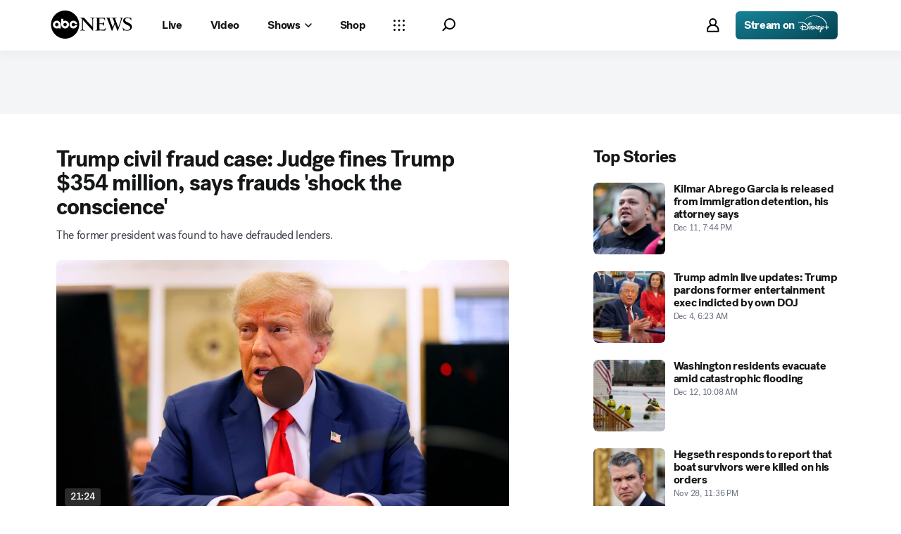

--- FILE ---
content_type: text/html; charset=utf-8
request_url: https://abcnews.go.com/US/live-updates/trump-fraud-trial/trump-intends-to-deliver-part-of-closing-himself-say-sources-106237800?id=103642561
body_size: 79621
content:

        <!doctype html>
        <html lang="en" lang="en">
            <head>
                <!-- ABCNEWS | c989115f6cb0 | 3939 | 1d1d6a6a6dad42502ea1c899385f9c67f50070fc | abcnews.go.com | Fri, 12 Dec 2025 23:11:34 GMT -->
                <meta charSet="utf-8" />
                <meta name="viewport" content="initial-scale=1.0, user-scalable=yes" />
                <meta http-equiv="x-ua-compatible" content="IE=edge,chrome=1" />
                <meta property="og:locale" content="en_US" />
                

                <script>
                    window.__dataLayer = {"helpersEnabled":true,"page":{},"pzn":{},"site":{"device":"desktop","portal":"news"},"visitor":{}},
                        consentToken = window.localStorage.getItem('consentToken');

                    if (consentToken) {
                        window.__dataLayer.visitor = { consent : JSON.parse(consentToken) }; 
                    }
                </script>
                <script src="https://dcf.espn.com/TWDC-DTCI/prod/Bootstrap.js"></script>
                <link rel="preload" as="font" href="https://s.abcnews.com/assets/dtci/fonts/post-grotesk/PostGrotesk-Book.woff2" crossorigin>
<link rel="preload" as="font" href="https://s.abcnews.com/assets/dtci/fonts/post-grotesk/PostGrotesk-Bold.woff2" crossorigin>
<link rel="preload" as="font" href="https://s.abcnews.com/assets/dtci/fonts/post-grotesk/PostGrotesk-Medium.woff2" crossorigin>
<link rel="preload" as="font" href="https://s.abcnews.com/assets/dtci/fonts/post-grotesk/PostGrotesk-Light.woff2" crossorigin>
<link rel="preload" as="font" href="https://s.abcnews.com/assets/dtci/fonts/klim/tiempos/TiemposText-Regular.woff2" crossorigin>
<link rel="preload" as="image" href="https://s.abcnews.com/assets/dtci/icomoon/svg/logo.svg" >
<link rel="preconnect" href="https://fastcast.semfs.engsvc.go.com">
<link rel="preconnect" href="https://cdn.registerdisney.go.com">
                
                <link data-react-helmet="true" rel="stylesheet" href="//assets-cdn.abcnews.com/abcnews/1d1d6a6a6dad-release-12-02-2025.19/client/abcnews/css/fusion-103dd22e.css"/><link data-react-helmet="true" rel="stylesheet" href="//assets-cdn.abcnews.com/abcnews/1d1d6a6a6dad-release-12-02-2025.19/client/abcnews/css/2-9ad856db.css"/><link data-react-helmet="true" rel="stylesheet" href="//assets-cdn.abcnews.com/abcnews/1d1d6a6a6dad-release-12-02-2025.19/client/abcnews/css/abcnews-a9a17469.css"/><link data-react-helmet="true" rel="stylesheet" href="//assets-cdn.abcnews.com/abcnews/1d1d6a6a6dad-release-12-02-2025.19/client/abcnews/css/2976-ffa7cbee.css"/><link data-react-helmet="true" rel="stylesheet" href="//assets-cdn.abcnews.com/abcnews/1d1d6a6a6dad-release-12-02-2025.19/client/abcnews/css/3279-ceebf9a1.css"/><link data-react-helmet="true" rel="stylesheet" href="//assets-cdn.abcnews.com/abcnews/1d1d6a6a6dad-release-12-02-2025.19/client/abcnews/css/distroLiveBlog-77320704.css"/><link data-react-helmet="true" rel="canonical" href="https://abcnews.go.com/US/live-updates/trump-fraud-trial/?id=103642561"/><link data-react-helmet="true" rel="amphtml" href="https://abcnews.go.com/amp/US/live-updates/trump-fraud-trial/?id=103642561"/><link data-react-helmet="true" rel="manifest" href="/manifest.json"/><link data-react-helmet="true" rel="shortcut icon" href="https://s.abcnews.com/assets/dtci/images/favicon.ico" type="image/x-icon"/><link data-react-helmet="true" rel="preload" as="image" href="https://i.abcnewsfe.com/a/6f48aec6-c3d7-41e0-aef9-bb0a4039100f/trump-fraud-gty-thg-240111_1704987025314_hpMain_16x9.jpg?w=992"/>
                <script src="//assets-cdn.abcnews.com/abcnews/1d1d6a6a6dad-release-12-02-2025.19/client/abcnews/runtime-ad2d84de.js" defer></script><script src="//assets-cdn.abcnews.com/abcnews/1d1d6a6a6dad-release-12-02-2025.19/client/abcnews/2-0280f92a.js" defer></script><script src="//assets-cdn.abcnews.com/abcnews/1d1d6a6a6dad-release-12-02-2025.19/client/abcnews/6205-13c8fa1f.js" defer></script><script src="//assets-cdn.abcnews.com/abcnews/1d1d6a6a6dad-release-12-02-2025.19/client/abcnews/8554-3eca6f9b.js" defer></script><script src="//assets-cdn.abcnews.com/abcnews/1d1d6a6a6dad-release-12-02-2025.19/client/abcnews/5741-88d02797.js" defer></script><script src="//assets-cdn.abcnews.com/abcnews/1d1d6a6a6dad-release-12-02-2025.19/client/abcnews/9910-3bf4c4df.js" defer></script><script src="//assets-cdn.abcnews.com/abcnews/1d1d6a6a6dad-release-12-02-2025.19/client/abcnews/2302-65b75eda.js" defer></script><script src="//assets-cdn.abcnews.com/abcnews/1d1d6a6a6dad-release-12-02-2025.19/client/abcnews/7110-6ed21ff2.js" defer></script><script src="//assets-cdn.abcnews.com/abcnews/1d1d6a6a6dad-release-12-02-2025.19/client/abcnews/5793-b7aec70c.js" defer></script><script src="//assets-cdn.abcnews.com/abcnews/1d1d6a6a6dad-release-12-02-2025.19/client/abcnews/5426-71e7842a.js" defer></script><script src="//assets-cdn.abcnews.com/abcnews/1d1d6a6a6dad-release-12-02-2025.19/client/abcnews/5427-a8a81766.js" defer></script><script src="//assets-cdn.abcnews.com/abcnews/1d1d6a6a6dad-release-12-02-2025.19/client/abcnews/1953-536a7f01.js" defer></script><script src="//assets-cdn.abcnews.com/abcnews/1d1d6a6a6dad-release-12-02-2025.19/client/abcnews/4664-9eabb6c8.js" defer></script><script src="//assets-cdn.abcnews.com/abcnews/1d1d6a6a6dad-release-12-02-2025.19/client/abcnews/1763-e6e0a53f.js" defer></script><script src="//assets-cdn.abcnews.com/abcnews/1d1d6a6a6dad-release-12-02-2025.19/client/abcnews/7651-c4de29cc.js" defer></script><script src="//assets-cdn.abcnews.com/abcnews/1d1d6a6a6dad-release-12-02-2025.19/client/abcnews/37-5d5c1768.js" defer></script><script src="//assets-cdn.abcnews.com/abcnews/1d1d6a6a6dad-release-12-02-2025.19/client/abcnews/2976-f34926c0.js" defer></script><script src="//assets-cdn.abcnews.com/abcnews/1d1d6a6a6dad-release-12-02-2025.19/client/abcnews/4724-116265a4.js" defer></script><script src="//assets-cdn.abcnews.com/abcnews/1d1d6a6a6dad-release-12-02-2025.19/client/abcnews/6189-fc0ba4f2.js" defer></script><script src="//assets-cdn.abcnews.com/abcnews/1d1d6a6a6dad-release-12-02-2025.19/client/abcnews/1648-d0a4abf1.js" defer></script><script src="//assets-cdn.abcnews.com/abcnews/1d1d6a6a6dad-release-12-02-2025.19/client/abcnews/9205-50e02b88.js" defer></script><script src="//assets-cdn.abcnews.com/abcnews/1d1d6a6a6dad-release-12-02-2025.19/client/abcnews/445-82273860.js" defer></script><script src="//assets-cdn.abcnews.com/abcnews/1d1d6a6a6dad-release-12-02-2025.19/client/abcnews/8677-2d54a387.js" defer></script><script src="//assets-cdn.abcnews.com/abcnews/1d1d6a6a6dad-release-12-02-2025.19/client/abcnews/1260-0215d94f.js" defer></script><script src="//assets-cdn.abcnews.com/abcnews/1d1d6a6a6dad-release-12-02-2025.19/client/abcnews/6652-a8997765.js" defer></script><script src="//assets-cdn.abcnews.com/abcnews/1d1d6a6a6dad-release-12-02-2025.19/client/abcnews/3279-4ba0f4b0.js" defer></script>
                <link rel="prefetch" href="//assets-cdn.abcnews.com/abcnews/1d1d6a6a6dad-release-12-02-2025.19/client/abcnews/_manifest.js" as="script" /><link rel="prefetch" href="//assets-cdn.abcnews.com/abcnews/1d1d6a6a6dad-release-12-02-2025.19/client/abcnews/abcnews-6f1a6012.js" as="script" />
<link rel="prefetch" href="//assets-cdn.abcnews.com/abcnews/1d1d6a6a6dad-release-12-02-2025.19/client/abcnews/distroLiveBlog-327c11eb.js" as="script" />
                <title data-react-helmet="true">Trump civil fraud case: Judge fines Trump $354 million, says frauds &#x27;shock the conscience&#x27; - ABC News</title>
                <meta data-react-helmet="true" name="description" content=""/><meta data-react-helmet="true" name="keywords" content="LiveBlog, 103642561"/><meta data-react-helmet="true" name="theme-color" content="#fff"/><meta data-react-helmet="true" name="copyright" content="2025 ABC News"/><meta data-react-helmet="true" name="author" content="ABC News"/><meta data-react-helmet="true" name="robots" content="index, follow"/><meta data-react-helmet="true" property="fb:admins" content="704409894"/><meta data-react-helmet="true" property="fb:app_id" content="4942312939"/><meta data-react-helmet="true" name="fb_title" content="Trump intends to deliver part of closing himself, say sources"/><meta data-react-helmet="true" property="og:site_name" content="ABC News"/><meta data-react-helmet="true" property="og:url" content="https://abcnews.go.com/US/live-updates/trump-fraud-trial/?id=103642561"/><meta data-react-helmet="true" property="og:title" content="Trump intends to deliver part of closing himself, say sources"/><meta data-react-helmet="true" property="og:description" content=""/><meta data-react-helmet="true" property="og:image" content="https://i.abcnewsfe.com/a/6f48aec6-c3d7-41e0-aef9-bb0a4039100f/trump-fraud-gty-thg-240111_1704987025314_hpMain_16x9.jpg?w=1600"/><meta data-react-helmet="true" property="og:type" content="article"/><meta data-react-helmet="true" property="fb:pages" content="86680728811"/><meta data-react-helmet="true" property="fb:pages" content="59306617060"/><meta data-react-helmet="true" property="fb:pages" content="214832449817"/><meta data-react-helmet="true" property="fb:pages" content="66660497800"/><meta data-react-helmet="true" property="fb:pages" content="184096565021911"/><meta data-react-helmet="true" property="fb:pages" content="295479040495545"/><meta data-react-helmet="true" property="fb:pages" content="163497464933"/><meta data-react-helmet="true" property="fb:pages" content="149475666523"/><meta data-react-helmet="true" property="fb:pages" content="1161108697272926"/><meta data-react-helmet="true" property="fb:pages" content="263058762303"/><meta data-react-helmet="true" property="fb:pages" content="55845270277"/><meta data-react-helmet="true" name="twitter:app:name:iphone" content="ABC News"/><meta data-react-helmet="true" name="twitter:app:id:iphone" content="300255638"/><meta data-react-helmet="true" name="twitter:app:url:iphone" content="abcnewsiphone://link/distroLiveBlog,103642561"/><meta data-react-helmet="true" name="twitter:app:name:ipad" content="ABC News"/><meta data-react-helmet="true" name="twitter:app:id:ipad" content="306934135"/><meta data-react-helmet="true" name="twitter:app:url:ipad" content="abcnewsipad://link/distroLiveBlog,103642561"/><meta data-react-helmet="true" name="twitter:app:name:googleplay" content="ABC News"/><meta data-react-helmet="true" name="twitter:app:id:googleplay" content="com.abc.abcnews"/><meta data-react-helmet="true" name="twitter:app:url:googleplay" content="https://abcnews.go.com/US/live-updates/trump-fraud-trial/?id=103642561"/>
                <script data-react-helmet="true" src="https://scripts.webcontentassessor.com/scripts/0b90f464007ee375f4e9cd06c3914e59274887f92e97c606a62fdf9e3a4728b5"></script><script data-react-helmet="true" async="true" src="https://www.googletagmanager.com/gtag/js?id=DC-4139589"></script><script data-react-helmet="true" src="https://s.abcnews.com/assets/dtci/js/floodlight_global.js"></script><script data-react-helmet="true" type="application/ld+json">{"@context":"http://schema.org/","@type":"NewsArticle","mainEntityOfPage":{"@id":"https://abcnews.go.com/US/live-updates/trump-fraud-trial/?id=103642561","@type":"WebPage"},"alternativeHeadline":"The former president was found to have defrauded lenders.","articleSection":"US","author":[{"name":"Peter Charalambous","url":"https://abcnews.go.com/author/peter_charalambous","@type":"Person"},{"name":"Aaron Katersky","url":"https://abcnews.go.com/author/aaron_katersky","@type":"Person"}],"dateline":"","dateModified":"2024-07-17T18:53:29.000Z","datePublished":"2024-07-17T18:53:37.000Z","description":"The former president was found to have defrauded lenders.","headline":"Trump civil fraud case: Judge fines Trump $354 million, says frauds 'shock the conscience'","image":{"url":"https://i.abcnewsfe.com/a/6f48aec6-c3d7-41e0-aef9-bb0a4039100f/trump-fraud-gty-thg-240111_1704987025314_hpMain_16x9.jpg?w=1600","@type":"ImageObject"},"keywords":"LiveBlog, 103642561","mentions":[{"name":"President Trump","@type":"Thing"}],"publisher":{"name":"ABC News","logo":{"url":"https://s.abcnews.com/images/Site/abc_logo_aluminum_60px.png","height":60,"width":150,"@type":"ImageObject"},"@type":"Organization"}}</script><script data-react-helmet="true" type="application/ld+json">{"@context":"http://schema.org","@type":"LiveBlogPosting","copyrightYear":2025,"mainEntityOfPage":{"@type":"WebPage","@id":"https://abcnews.go.com/US/live-updates/trump-fraud-trial/?id=103642561"},"publisher":{"@type":"Organization","name":"ABC News","logo":{"@type":"ImageObject","height":false,"url":"https://s.abcnews.com/images/Site/abc_logo_aluminum_60px.png"}},"url":"https://abcnews.go.com/US/live-updates/trump-fraud-trial/?id=103642561","copyrightHolder":{"@type":"Organization","name":"ABC News","logo":{"@type":"ImageObject","height":false,"url":"https://s.abcnews.com/images/Site/abc_logo_aluminum_60px.png"}},"sourceOrganization":{"@type":"Organization","name":"ABC News","logo":{"@type":"ImageObject","height":false,"url":"https://s.abcnews.com/images/Site/abc_logo_aluminum_60px.png"}},"articleBody":"The former president was found to have defrauded lenders.","articleSection":"US","author":[{"name":"Peter Charalambous","url":"https://abcnews.go.com/author/peter_charalambous","@type":"Person"},{"name":"Aaron Katersky","url":"https://abcnews.go.com/author/aaron_katersky","@type":"Person"}],"coverageEndTime":"2024-02-18T00:19:47Z","coverageStartTime":"2024-02-17T00:19:47Z","description":"Get updates from the trial of former President Trump in the civil fraud suit brought by New York Attorney General Letitia James.","dateModified":"2024-07-17T18:53:29Z","datePublished":"2024-07-17T18:53:37Z","headline":"Trump civil fraud case: Judge fines Trump $354M, says frauds 'shock the conscience'","image":{"url":"","height":900,"width":1600,"@type":"ImageObject"},"liveBlogUpdate":[{"@context":"http://schema.org","@type":"BlogPosting","copyrightYear":2025,"mainEntityOfPage":{"@type":"Website","@id":"https://abcnews.go.com/US/live-updates/trump-fraud-trial/?id=103642561"},"publisher":{"@type":"Organization","name":"ABC News","logo":{"@type":"ImageObject","height":false,"url":"https://s.abcnews.com/images/Site/abc_logo_aluminum_60px.png"}},"articleBody":"Former President Trump intends to personally deliver part of the defense's closing argument at the conclusion of his civil fraud trial in New York on Thursday, sources familiar with the former president's strategy tell ABC News. <p>The defendants in the case -- Trump, his two eldest sons and two former Trump Organization executives -- are represented by three primary attorneys, Christopher Kise, Clifford Robert and Alina Habba. But sources say Trump himself is determined to deliver a portion of the closing statement.</p><p>The sources cautioned that plans for the defense's closing argument remain fluid.</p><p>The Manhattan courtroom where the trial has been held during its first 11 weeks is currently in use for another high-profile trial involving the New York attorney general's <a href=\"https://abcnews.go.com/US/ny-assistant-ag-nra-operated-waynes-world-opening/story?id=106204668\" target=\"_blank\">case against the National Rifle Association</a>, and the judge in that case told jurors that trial would temporarily move to a different courtroom this week to accommodate Trump's civil trial.</p><p><i>-Aaron Katersky and John Santucci</i></p>The defendants in the case -- Trump, his two eldest sons and two former Trump Organization executives -- are represented by three primary attorneys, Christopher Kise, Clifford Robert and Alina Habba. But sources say Trump himself is determined to deliver a portion of the closing statement.The sources cautioned that plans for the defense's closing argument remain fluid.The Manhattan courtroom where the trial has been held during its first 11 weeks is currently in use for another high-profile trial involving the New York attorney general's <a href=\"https://abcnews.go.com/US/ny-assistant-ag-nra-operated-waynes-world-opening/story?id=106204668\" target=\"_blank\">case against the National Rifle Association</a>, and the judge in that case told jurors that trial would temporarily move to a different courtroom this week to accommodate Trump's civil trial.<i>-Aaron Katersky and John Santucci</i>The Manhattan courtroom where the trial has been held during its first 11 weeks is currently in use for another high-profile trial involving the New York attorney general's <a href=\"https://abcnews.go.com/US/ny-assistant-ag-nra-operated-waynes-world-opening/story?id=106204668\" target=\"_blank\">case against the National Rifle Association</a>, and the judge in that case told jurors that trial would temporarily move to a different courtroom this week to accommodate Trump's civil trial.<i>-Aaron Katersky and John Santucci</i><i>-Aaron Katersky and John Santucci</i> The defendants in the case -- Trump, his two eldest sons and two former Trump Organization executives -- are represented by three primary attorneys, Christopher Kise, Clifford Robert and Alina Habba. But sources say Trump himself is determined to deliver a portion of the closing statement. The sources cautioned that plans for the defense's closing argument remain fluid. The Manhattan courtroom where the trial has been held during its first 11 weeks is currently in use for another high-profile trial involving the New York attorney general's <a href=\"https://abcnews.go.com/US/ny-assistant-ag-nra-operated-waynes-world-opening/story?id=106204668\" target=\"_blank\">case against the National Rifle Association</a>, and the judge in that case told jurors that trial would temporarily move to a different courtroom this week to accommodate Trump's civil trial. <i>-Aaron Katersky and John Santucci</i> <i>-Aaron Katersky and John Santucci</i>","author":[{"name":"Peter Charalambous","url":"https://abcnews.go.com/author/peter_charalambous","@type":"Person"},{"name":"Aaron Katersky","url":"https://abcnews.go.com/author/aaron_katersky","@type":"Person"}],"dateModified":"2024-01-09T22:13:27Z","datePublished":"2024-01-09T21:21:30Z","headline":"Trump intends to deliver part of closing himself, say sources","image":{"url":"https://s.abcnews.com/images/US/abc_news_default_2000x2000_update_16x9_992.jpg","height":900,"width":1600,"@type":"ImageObject"}},{"@context":"http://schema.org","@type":"BlogPosting","copyrightYear":2025,"mainEntityOfPage":{"@type":"Website","@id":"https://abcnews.go.com/US/live-updates/trump-fraud-trial/?id=103642561"},"publisher":{"@type":"Organization","name":"ABC News","logo":{"@type":"ImageObject","height":false,"url":"https://s.abcnews.com/images/Site/abc_logo_aluminum_60px.png"}},"articleBody":"New York Attorney General Letitia James, in a written brief filed a week before the trial's closing arguments, asked the judge in the case to <a href=\"https://abcnews.go.com/US/trump-new-york-ag-submit-briefs-ahead-closing/story?id=106131956\" target=\"_blank\">fine Trump over $370 million</a> to disgorge profits from what James says is a decade of fraudulent business conduct, and to bar Trump for life from participating in the New York real estate industry. <p>The request for a $370 million fine, plus 9% annual interest, is a sharp increase from James' <a href=\"https://abcnews.go.com/US/york-ag-letitia-james-files-250m-lawsuit-trump/story?id=90240332\" target=\"_blank\">initial request for disgorgement</a> totaling roughly $250 million.</p><p>The largest portion of the requested fine stems from the business loans the Trump Organization obtained using allegedly fraudulent financial statements. Based on expert testimony, James argued that Trump cost his lenders $168,040,168, which the banks would have made if Trump was given the appropriate interest rate corresponding to the actual value of his assets.</p><p>In their defense filing, Trump's lawyers called the attorney general's theory for disgorgement \"fundamentally flawed, saying that \"No lenders testified that they would have done anything differently had they known about Trump's misstatements, and James attempted to fill that evidentiary void with expert testimony, according to Trump's lawyers.</p><p>Trump's lawyers added that even if the attorney general proved that some of Trump's profits were ill-gotten, they lack the authority under New York Executive Law 63(12) to request the disgorgement.</p><p>Closing arguments in the trial are scheduled for Jan. 11.</p>The request for a $370 million fine, plus 9% annual interest, is a sharp increase from James' <a href=\"https://abcnews.go.com/US/york-ag-letitia-james-files-250m-lawsuit-trump/story?id=90240332\" target=\"_blank\">initial request for disgorgement</a> totaling roughly $250 million.The largest portion of the requested fine stems from the business loans the Trump Organization obtained using allegedly fraudulent financial statements. Based on expert testimony, James argued that Trump cost his lenders $168,040,168, which the banks would have made if Trump was given the appropriate interest rate corresponding to the actual value of his assets.In their defense filing, Trump's lawyers called the attorney general's theory for disgorgement \"fundamentally flawed, saying that \"No lenders testified that they would have done anything differently had they known about Trump's misstatements, and James attempted to fill that evidentiary void with expert testimony, according to Trump's lawyers.Trump's lawyers added that even if the attorney general proved that some of Trump's profits were ill-gotten, they lack the authority under New York Executive Law 63(12) to request the disgorgement.Closing arguments in the trial are scheduled for Jan. 11.In their defense filing, Trump's lawyers called the attorney general's theory for disgorgement \"fundamentally flawed, saying that \"No lenders testified that they would have done anything differently had they known about Trump's misstatements, and James attempted to fill that evidentiary void with expert testimony, according to Trump's lawyers.Trump's lawyers added that even if the attorney general proved that some of Trump's profits were ill-gotten, they lack the authority under New York Executive Law 63(12) to request the disgorgement.Closing arguments in the trial are scheduled for Jan. 11.Trump's lawyers added that even if the attorney general proved that some of Trump's profits were ill-gotten, they lack the authority under New York Executive Law 63(12) to request the disgorgement.Closing arguments in the trial are scheduled for Jan. 11. The request for a $370 million fine, plus 9% annual interest, is a sharp increase from James' <a href=\"https://abcnews.go.com/US/york-ag-letitia-james-files-250m-lawsuit-trump/story?id=90240332\" target=\"_blank\">initial request for disgorgement</a> totaling roughly $250 million. The largest portion of the requested fine stems from the business loans the Trump Organization obtained using allegedly fraudulent financial statements. Based on expert testimony, James argued that Trump cost his lenders $168,040,168, which the banks would have made if Trump was given the appropriate interest rate corresponding to the actual value of his assets. In their defense filing, Trump's lawyers called the attorney general's theory for disgorgement \"fundamentally flawed, saying that \"No lenders testified that they would have done anything differently had they known about Trump's misstatements, and James attempted to fill that evidentiary void with expert testimony, according to Trump's lawyers. Trump's lawyers added that even if the attorney general proved that some of Trump's profits were ill-gotten, they lack the authority under New York Executive Law 63(12) to request the disgorgement. Closing arguments in the trial are scheduled for Jan. 11. Trump's lawyers added that even if the attorney general proved that some of Trump's profits were ill-gotten, they lack the authority under New York Executive Law 63(12) to request the disgorgement. Closing arguments in the trial are scheduled for Jan. 11.","author":[{"name":"Peter Charalambous","url":"https://abcnews.go.com/author/peter_charalambous","@type":"Person"},{"name":"Aaron Katersky","url":"https://abcnews.go.com/author/aaron_katersky","@type":"Person"}],"dateModified":"2024-01-05T19:54:58Z","datePublished":"2024-01-05T18:21:49Z","headline":"NY AG seeks $370M fine, NY real estate ban against Trump","image":{"url":"https://s.abcnews.com/images/US/abc_news_default_2000x2000_update_16x9_992.jpg","height":900,"width":1600,"@type":"ImageObject"}},{"@context":"http://schema.org","@type":"BlogPosting","copyrightYear":2025,"mainEntityOfPage":{"@type":"Website","@id":"https://abcnews.go.com/US/live-updates/trump-fraud-trial/?id=103642561"},"publisher":{"@type":"Organization","name":"ABC News","logo":{"@type":"ImageObject","height":false,"url":"https://s.abcnews.com/images/Site/abc_logo_aluminum_60px.png"}},"articleBody":"Judge Arthur Engoron has denied Donald Trump's <a href=\"https://abcnews.go.com/US/live-updates/trump-fraud-trial/trump-files-5th-motion-for-directed-verdict-105705062?id=103642561\" target=\"_blank\">most recent motion</a> for a directed verdict to end his civil fraud trial. <p>In a blistering ruling, the judge not only denied the motion but also opted to explain the flaws he sees in many of Trump's arguments at trial.</p><p>Addressing the testimony of defense accounting expert Eli Bartov, who Trump proudly and repeatedly declared found \"<a href=\"https://abcnews.go.com/US/live-updates/trump-fraud-trial/there-is-no-fraud-here-accounting-expert-testifies-105478654?id=103642561\" target=\"_blank\">no accounting fraud</a> of any kind,\" Engoron flatly dismissed Bartov's findings by saying he lost credibility by \"doggedly attempting to justify every misstatement.\"</p><p>\"Bartov is a tenured professor, but all that his testimony proves is that for a million or so dollars, some experts will say whatever you want them to say,\" Engoron wrote.</p><p>The judge also rejected assertions from Trump's lawyers that any financial misstatements are beyond the case's statute of limitations.</p><p>\"Closing is not a get-out-of-jail-free card for future misstatements. All that §63(12) requires is a false statement used in business; the subject financial statements fit that definition 'to a T,'\" Engoron wrote.</p><p>Engoron also suggested he didn't buy Trump's argument that fining the former president for ill-gotten gains was not merited in the case because <a href=\"https://abcnews.go.com/US/live-updates/trump-fraud-trial/deutsche-bank-made-money-from-trump-defense-emphasizes-105251468?id=103642561\" target=\"_blank\">his lenders were happy</a> with the transactions.</p><p>\"That the instant lenders made millions of dollars and were happy with the transactions does not mean that they were not damaged by lending at lower interest rates than they otherwise would have,\" he wrote.</p><p>Calling Trump's claims \"misstatements at best and fraud at worst,\" Engoron wrote that \"Valuations, as elucidated ad nauseum in this trial, can be based on different criteria analyzed in different ways. But a lie is still a lie.\"</p><p>The judge ended his ruling by reminding the parties about the date for closing arguments in the case, currently set for Jan. 11.</p>In a blistering ruling, the judge not only denied the motion but also opted to explain the flaws he sees in many of Trump's arguments at trial.Addressing the testimony of defense accounting expert Eli Bartov, who Trump proudly and repeatedly declared found \"<a href=\"https://abcnews.go.com/US/live-updates/trump-fraud-trial/there-is-no-fraud-here-accounting-expert-testifies-105478654?id=103642561\" target=\"_blank\">no accounting fraud</a> of any kind,\" Engoron flatly dismissed Bartov's findings by saying he lost credibility by \"doggedly attempting to justify every misstatement.\"\"Bartov is a tenured professor, but all that his testimony proves is that for a million or so dollars, some experts will say whatever you want them to say,\" Engoron wrote.The judge also rejected assertions from Trump's lawyers that any financial misstatements are beyond the case's statute of limitations.\"Closing is not a get-out-of-jail-free card for future misstatements. All that §63(12) requires is a false statement used in business; the subject financial statements fit that definition 'to a T,'\" Engoron wrote.Engoron also suggested he didn't buy Trump's argument that fining the former president for ill-gotten gains was not merited in the case because <a href=\"https://abcnews.go.com/US/live-updates/trump-fraud-trial/deutsche-bank-made-money-from-trump-defense-emphasizes-105251468?id=103642561\" target=\"_blank\">his lenders were happy</a> with the transactions.\"That the instant lenders made millions of dollars and were happy with the transactions does not mean that they were not damaged by lending at lower interest rates than they otherwise would have,\" he wrote.Calling Trump's claims \"misstatements at best and fraud at worst,\" Engoron wrote that \"Valuations, as elucidated ad nauseum in this trial, can be based on different criteria analyzed in different ways. But a lie is still a lie.\"The judge ended his ruling by reminding the parties about the date for closing arguments in the case, currently set for Jan. 11.\"Bartov is a tenured professor, but all that his testimony proves is that for a million or so dollars, some experts will say whatever you want them to say,\" Engoron wrote.The judge also rejected assertions from Trump's lawyers that any financial misstatements are beyond the case's statute of limitations.\"Closing is not a get-out-of-jail-free card for future misstatements. All that §63(12) requires is a false statement used in business; the subject financial statements fit that definition 'to a T,'\" Engoron wrote.Engoron also suggested he didn't buy Trump's argument that fining the former president for ill-gotten gains was not merited in the case because <a href=\"https://abcnews.go.com/US/live-updates/trump-fraud-trial/deutsche-bank-made-money-from-trump-defense-emphasizes-105251468?id=103642561\" target=\"_blank\">his lenders were happy</a> with the transactions.\"That the instant lenders made millions of dollars and were happy with the transactions does not mean that they were not damaged by lending at lower interest rates than they otherwise would have,\" he wrote.Calling Trump's claims \"misstatements at best and fraud at worst,\" Engoron wrote that \"Valuations, as elucidated ad nauseum in this trial, can be based on different criteria analyzed in different ways. But a lie is still a lie.\"The judge ended his ruling by reminding the parties about the date for closing arguments in the case, currently set for Jan. 11.The judge also rejected assertions from Trump's lawyers that any financial misstatements are beyond the case's statute of limitations.\"Closing is not a get-out-of-jail-free card for future misstatements. All that §63(12) requires is a false statement used in business; the subject financial statements fit that definition 'to a T,'\" Engoron wrote.Engoron also suggested he didn't buy Trump's argument that fining the former president for ill-gotten gains was not merited in the case because <a href=\"https://abcnews.go.com/US/live-updates/trump-fraud-trial/deutsche-bank-made-money-from-trump-defense-emphasizes-105251468?id=103642561\" target=\"_blank\">his lenders were happy</a> with the transactions.\"That the instant lenders made millions of dollars and were happy with the transactions does not mean that they were not damaged by lending at lower interest rates than they otherwise would have,\" he wrote.Calling Trump's claims \"misstatements at best and fraud at worst,\" Engoron wrote that \"Valuations, as elucidated ad nauseum in this trial, can be based on different criteria analyzed in different ways. But a lie is still a lie.\"The judge ended his ruling by reminding the parties about the date for closing arguments in the case, currently set for Jan. 11.Calling Trump's claims \"misstatements at best and fraud at worst,\" Engoron wrote that \"Valuations, as elucidated ad nauseum in this trial, can be based on different criteria analyzed in different ways. But a lie is still a lie.\"The judge ended his ruling by reminding the parties about the date for closing arguments in the case, currently set for Jan. 11. In a blistering ruling, the judge not only denied the motion but also opted to explain the flaws he sees in many of Trump's arguments at trial. Addressing the testimony of defense accounting expert Eli Bartov, who Trump proudly and repeatedly declared found \"<a href=\"https://abcnews.go.com/US/live-updates/trump-fraud-trial/there-is-no-fraud-here-accounting-expert-testifies-105478654?id=103642561\" target=\"_blank\">no accounting fraud</a> of any kind,\" Engoron flatly dismissed Bartov's findings by saying he lost credibility by \"doggedly attempting to justify every misstatement.\" \"Bartov is a tenured professor, but all that his testimony proves is that for a million or so dollars, some experts will say whatever you want them to say,\" Engoron wrote. The judge also rejected assertions from Trump's lawyers that any financial misstatements are beyond the case's statute of limitations. \"Closing is not a get-out-of-jail-free card for future misstatements. All that §63(12) requires is a false statement used in business; the subject financial statements fit that definition 'to a T,'\" Engoron wrote. Engoron also suggested he didn't buy Trump's argument that fining the former president for ill-gotten gains was not merited in the case because <a href=\"https://abcnews.go.com/US/live-updates/trump-fraud-trial/deutsche-bank-made-money-from-trump-defense-emphasizes-105251468?id=103642561\" target=\"_blank\">his lenders were happy</a> with the transactions. \"That the instant lenders made millions of dollars and were happy with the transactions does not mean that they were not damaged by lending at lower interest rates than they otherwise would have,\" he wrote. Calling Trump's claims \"misstatements at best and fraud at worst,\" Engoron wrote that \"Valuations, as elucidated ad nauseum in this trial, can be based on different criteria analyzed in different ways. But a lie is still a lie.\" The judge ended his ruling by reminding the parties about the date for closing arguments in the case, currently set for Jan. 11. \"Bartov is a tenured professor, but all that his testimony proves is that for a million or so dollars, some experts will say whatever you want them to say,\" Engoron wrote. The judge also rejected assertions from Trump's lawyers that any financial misstatements are beyond the case's statute of limitations. \"Closing is not a get-out-of-jail-free card for future misstatements. All that §63(12) requires is a false statement used in business; the subject financial statements fit that definition 'to a T,'\" Engoron wrote. Engoron also suggested he didn't buy Trump's argument that fining the former president for ill-gotten gains was not merited in the case because <a href=\"https://abcnews.go.com/US/live-updates/trump-fraud-trial/deutsche-bank-made-money-from-trump-defense-emphasizes-105251468?id=103642561\" target=\"_blank\">his lenders were happy</a> with the transactions. \"That the instant lenders made millions of dollars and were happy with the transactions does not mean that they were not damaged by lending at lower interest rates than they otherwise would have,\" he wrote. Calling Trump's claims \"misstatements at best and fraud at worst,\" Engoron wrote that \"Valuations, as elucidated ad nauseum in this trial, can be based on different criteria analyzed in different ways. But a lie is still a lie.\" The judge ended his ruling by reminding the parties about the date for closing arguments in the case, currently set for Jan. 11. \"That the instant lenders made millions of dollars and were happy with the transactions does not mean that they were not damaged by lending at lower interest rates than they otherwise would have,\" he wrote. Calling Trump's claims \"misstatements at best and fraud at worst,\" Engoron wrote that \"Valuations, as elucidated ad nauseum in this trial, can be based on different criteria analyzed in different ways. But a lie is still a lie.\" The judge ended his ruling by reminding the parties about the date for closing arguments in the case, currently set for Jan. 11.","author":[{"name":"Peter Charalambous","url":"https://abcnews.go.com/author/peter_charalambous","@type":"Person"},{"name":"Aaron Katersky","url":"https://abcnews.go.com/author/aaron_katersky","@type":"Person"}],"dateModified":"2023-12-18T23:43:34Z","datePublished":"2023-12-18T22:13:51Z","headline":"In blistering ruling, judge denies Trump's motion for directed verdict","image":{"url":"https://s.abcnews.com/images/US/abc_news_default_2000x2000_update_16x9_992.jpg","height":900,"width":1600,"@type":"ImageObject"}},{"@context":"http://schema.org","@type":"BlogPosting","copyrightYear":2025,"mainEntityOfPage":{"@type":"Website","@id":"https://abcnews.go.com/US/live-updates/trump-fraud-trial/?id=103642561"},"publisher":{"@type":"Organization","name":"ABC News","logo":{"@type":"ImageObject","height":false,"url":"https://s.abcnews.com/images/Site/abc_logo_aluminum_60px.png"}},"articleBody":"In a letter the Judge Arthur Engoron, a lawyer for the New York attorney general said Donald Trump's most recent request for a directed verdict in the case is nothing more than a \"political stunt designed to provide Mr. Trump, his co-defendants, and their counsel with sound bites for press conferences, Truth Social posts, and cable news appearances.\" Trump's lawyers on Friday <a href=\"https://abcnews.go.com/US/live-updates/trump-fraud-trial/trump-files-5th-motion-for-directed-verdict-105705062?id=103642561\" target=\"_blank\">made their fifth motion</a> for a directed verdict to end the case for lack of evidence, which Engoron earlier said he was all but certain to deny. The judge has rejected all four of Trump's previous motions for a directed verdict. \"Unlike a fine Bordeaux, Defendants' case for a directed verdict does not improve with age,\" state attorney Andrew Amer wrote in Monday's letter to the judge. Amer also argued that Trump's request was not merited given the evidence presented at trial, saying that \"Nor does any of the testimony from the most ineffective team of experts that Defendants' money can buy change the analysis.\" \"Defendants are once again 'whistling past the graveyard' by relying on arguments the Court has already rejected,\" Amer said, referring in part to Engoron's pretrial <a href=\"https://abcnews.go.com/Politics/donald-trump-submitted-fraudulent-valuations-assets-secure-loans/story?id=103508205\" target=\"_blank\">partial summary judgment</a> ruling, in which he found that Trump used fraudulent statements to conduct business.","author":[{"name":"Peter Charalambous","url":"https://abcnews.go.com/author/peter_charalambous","@type":"Person"},{"name":"Aaron Katersky","url":"https://abcnews.go.com/author/aaron_katersky","@type":"Person"}],"dateModified":"2023-12-18T21:56:38Z","datePublished":"2023-12-18T21:51:47Z","headline":"Trump's case does not age like fine wine, NY AG lawyer says","image":{"url":"https://s.abcnews.com/images/US/abc_news_default_2000x2000_update_16x9_992.jpg","height":900,"width":1600,"@type":"ImageObject"}}]}</script>
                

                <script data-rum-type="legacy" data-rum-pct="100">(() => {function gc(n){n=document.cookie.match("(^|;) ?"+n+"=([^;]*)(;|$)");return n?n[2]:null}function sc(n){document.cookie=n}function smpl(n){n/=100;return!!n&&Math.random()<=n}var _nr=!1,_nrCookie=gc("_nr");null!==_nrCookie?"1"===_nrCookie&&(_nr=!0):smpl(100)?(_nr=!0,sc("_nr=1; path=/")):(_nr=!1,sc("_nr=0; path=/"));_nr && (() => {;window.NREUM||(NREUM={});NREUM.init={distributed_tracing:{enabled:true},privacy:{cookies_enabled:true},ajax:{deny_list:["bam.nr-data.net"]}};;NREUM.info = {"beacon":"bam.nr-data.net","errorBeacon":"bam.nr-data.net","sa":1,"licenseKey":"16357338ab","applicationID":"395029741"};__nr_require=function(t,e,n){function r(n){if(!e[n]){var o=e[n]={exports:{}};t[n][0].call(o.exports,function(e){var o=t[n][1][e];return r(o||e)},o,o.exports)}return e[n].exports}if("function"==typeof __nr_require)return __nr_require;for(var o=0;o<n.length;o++)r(n[o]);return r}({1:[function(t,e,n){function r(t){try{s.console&&console.log(t)}catch(e){}}var o,i=t("ee"),a=t(31),s={};try{o=localStorage.getItem("__nr_flags").split(","),console&&"function"==typeof console.log&&(s.console=!0,o.indexOf("dev")!==-1&&(s.dev=!0),o.indexOf("nr_dev")!==-1&&(s.nrDev=!0))}catch(c){}s.nrDev&&i.on("internal-error",function(t){r(t.stack)}),s.dev&&i.on("fn-err",function(t,e,n){r(n.stack)}),s.dev&&(r("NR AGENT IN DEVELOPMENT MODE"),r("flags: "+a(s,function(t,e){return t}).join(", ")))},{}],2:[function(t,e,n){function r(t,e,n,r,s){try{l?l-=1:o(s||new UncaughtException(t,e,n),!0)}catch(f){try{i("ierr",[f,c.now(),!0])}catch(d){}}return"function"==typeof u&&u.apply(this,a(arguments))}function UncaughtException(t,e,n){this.message=t||"Uncaught error with no additional information",this.sourceURL=e,this.line=n}function o(t,e){var n=e?null:c.now();i("err",[t,n])}var i=t("handle"),a=t(32),s=t("ee"),c=t("loader"),f=t("gos"),u=window.onerror,d=!1,p="nr@seenError";if(!c.disabled){var l=0;c.features.err=!0,t(1),window.onerror=r;try{throw new Error}catch(h){"stack"in h&&(t(14),t(13),"addEventListener"in window&&t(7),c.xhrWrappable&&t(15),d=!0)}s.on("fn-start",function(t,e,n){d&&(l+=1)}),s.on("fn-err",function(t,e,n){d&&!n[p]&&(f(n,p,function(){return!0}),this.thrown=!0,o(n))}),s.on("fn-end",function(){d&&!this.thrown&&l>0&&(l-=1)}),s.on("internal-error",function(t){i("ierr",[t,c.now(),!0])})}},{}],3:[function(t,e,n){var r=t("loader");r.disabled||(r.features.ins=!0)},{}],4:[function(t,e,n){function r(){U++,L=g.hash,this[u]=y.now()}function o(){U--,g.hash!==L&&i(0,!0);var t=y.now();this[h]=~~this[h]+t-this[u],this[d]=t}function i(t,e){E.emit("newURL",[""+g,e])}function a(t,e){t.on(e,function(){this[e]=y.now()})}var s="-start",c="-end",f="-body",u="fn"+s,d="fn"+c,p="cb"+s,l="cb"+c,h="jsTime",m="fetch",v="addEventListener",w=window,g=w.location,y=t("loader");if(w[v]&&y.xhrWrappable&&!y.disabled){var x=t(11),b=t(12),E=t(9),R=t(7),O=t(14),T=t(8),S=t(15),P=t(10),M=t("ee"),C=M.get("tracer"),N=t(23);t(17),y.features.spa=!0;var L,U=0;M.on(u,r),b.on(p,r),P.on(p,r),M.on(d,o),b.on(l,o),P.on(l,o),M.buffer([u,d,"xhr-resolved"]),R.buffer([u]),O.buffer(["setTimeout"+c,"clearTimeout"+s,u]),S.buffer([u,"new-xhr","send-xhr"+s]),T.buffer([m+s,m+"-done",m+f+s,m+f+c]),E.buffer(["newURL"]),x.buffer([u]),b.buffer(["propagate",p,l,"executor-err","resolve"+s]),C.buffer([u,"no-"+u]),P.buffer(["new-jsonp","cb-start","jsonp-error","jsonp-end"]),a(T,m+s),a(T,m+"-done"),a(P,"new-jsonp"),a(P,"jsonp-end"),a(P,"cb-start"),E.on("pushState-end",i),E.on("replaceState-end",i),w[v]("hashchange",i,N(!0)),w[v]("load",i,N(!0)),w[v]("popstate",function(){i(0,U>1)},N(!0))}},{}],5:[function(t,e,n){function r(){var t=new PerformanceObserver(function(t,e){var n=t.getEntries();s(v,[n])});try{t.observe({entryTypes:["resource"]})}catch(e){}}function o(t){if(s(v,[window.performance.getEntriesByType(w)]),window.performance["c"+p])try{window.performance[h](m,o,!1)}catch(t){}else try{window.performance[h]("webkit"+m,o,!1)}catch(t){}}function i(t){}if(window.performance&&window.performance.timing&&window.performance.getEntriesByType){var a=t("ee"),s=t("handle"),c=t(14),f=t(13),u=t(6),d=t(23),p="learResourceTimings",l="addEventListener",h="removeEventListener",m="resourcetimingbufferfull",v="bstResource",w="resource",g="-start",y="-end",x="fn"+g,b="fn"+y,E="bstTimer",R="pushState",O=t("loader");if(!O.disabled){O.features.stn=!0,t(9),"addEventListener"in window&&t(7);var T=NREUM.o.EV;a.on(x,function(t,e){var n=t[0];n instanceof T&&(this.bstStart=O.now())}),a.on(b,function(t,e){var n=t[0];n instanceof T&&s("bst",[n,e,this.bstStart,O.now()])}),c.on(x,function(t,e,n){this.bstStart=O.now(),this.bstType=n}),c.on(b,function(t,e){s(E,[e,this.bstStart,O.now(),this.bstType])}),f.on(x,function(){this.bstStart=O.now()}),f.on(b,function(t,e){s(E,[e,this.bstStart,O.now(),"requestAnimationFrame"])}),a.on(R+g,function(t){this.time=O.now(),this.startPath=location.pathname+location.hash}),a.on(R+y,function(t){s("bstHist",[location.pathname+location.hash,this.startPath,this.time])}),u()?(s(v,[window.performance.getEntriesByType("resource")]),r()):l in window.performance&&(window.performance["c"+p]?window.performance[l](m,o,d(!1)):window.performance[l]("webkit"+m,o,d(!1))),document[l]("scroll",i,d(!1)),document[l]("keypress",i,d(!1)),document[l]("click",i,d(!1))}}},{}],6:[function(t,e,n){e.exports=function(){return"PerformanceObserver"in window&&"function"==typeof window.PerformanceObserver}},{}],7:[function(t,e,n){function r(t){for(var e=t;e&&!e.hasOwnProperty(u);)e=Object.getPrototypeOf(e);e&&o(e)}function o(t){s.inPlace(t,[u,d],"-",i)}function i(t,e){return t[1]}var a=t("ee").get("events"),s=t("wrap-function")(a,!0),c=t("gos"),f=XMLHttpRequest,u="addEventListener",d="removeEventListener";e.exports=a,"getPrototypeOf"in Object?(r(document),r(window),r(f.prototype)):f.prototype.hasOwnProperty(u)&&(o(window),o(f.prototype)),a.on(u+"-start",function(t,e){var n=t[1];if(null!==n&&("function"==typeof n||"object"==typeof n)){var r=c(n,"nr@wrapped",function(){function t(){if("function"==typeof n.handleEvent)return n.handleEvent.apply(n,arguments)}var e={object:t,"function":n}[typeof n];return e?s(e,"fn-",null,e.name||"anonymous"):n});this.wrapped=t[1]=r}}),a.on(d+"-start",function(t){t[1]=this.wrapped||t[1]})},{}],8:[function(t,e,n){function r(t,e,n){var r=t[e];"function"==typeof r&&(t[e]=function(){var t=i(arguments),e={};o.emit(n+"before-start",[t],e);var a;e[m]&&e[m].dt&&(a=e[m].dt);var s=r.apply(this,t);return o.emit(n+"start",[t,a],s),s.then(function(t){return o.emit(n+"end",[null,t],s),t},function(t){throw o.emit(n+"end",[t],s),t})})}var o=t("ee").get("fetch"),i=t(32),a=t(31);e.exports=o;var s=window,c="fetch-",f=c+"body-",u=["arrayBuffer","blob","json","text","formData"],d=s.Request,p=s.Response,l=s.fetch,h="prototype",m="nr@context";d&&p&&l&&(a(u,function(t,e){r(d[h],e,f),r(p[h],e,f)}),r(s,"fetch",c),o.on(c+"end",function(t,e){var n=this;if(e){var r=e.headers.get("content-length");null!==r&&(n.rxSize=r),o.emit(c+"done",[null,e],n)}else o.emit(c+"done",[t],n)}))},{}],9:[function(t,e,n){var r=t("ee").get("history"),o=t("wrap-function")(r);e.exports=r;var i=window.history&&window.history.constructor&&window.history.constructor.prototype,a=window.history;i&&i.pushState&&i.replaceState&&(a=i),o.inPlace(a,["pushState","replaceState"],"-")},{}],10:[function(t,e,n){function r(t){function e(){f.emit("jsonp-end",[],l),t.removeEventListener("load",e,c(!1)),t.removeEventListener("error",n,c(!1))}function n(){f.emit("jsonp-error",[],l),f.emit("jsonp-end",[],l),t.removeEventListener("load",e,c(!1)),t.removeEventListener("error",n,c(!1))}var r=t&&"string"==typeof t.nodeName&&"script"===t.nodeName.toLowerCase();if(r){var o="function"==typeof t.addEventListener;if(o){var a=i(t.src);if(a){var d=s(a),p="function"==typeof d.parent[d.key];if(p){var l={};u.inPlace(d.parent,[d.key],"cb-",l),t.addEventListener("load",e,c(!1)),t.addEventListener("error",n,c(!1)),f.emit("new-jsonp",[t.src],l)}}}}}function o(){return"addEventListener"in window}function i(t){var e=t.match(d);return e?e[1]:null}function a(t,e){var n=t.match(l),r=n[1],o=n[3];return o?a(o,e[r]):e[r]}function s(t){var e=t.match(p);return e&&e.length>=3?{key:e[2],parent:a(e[1],window)}:{key:t,parent:window}}var c=t(23),f=t("ee").get("jsonp"),u=t("wrap-function")(f);if(e.exports=f,o()){var d=/[?&](?:callback|cb)=([^&#]+)/,p=/(.*).([^.]+)/,l=/^(w+)(.|$)(.*)$/,h=["appendChild","insertBefore","replaceChild"];Node&&Node.prototype&&Node.prototype.appendChild?u.inPlace(Node.prototype,h,"dom-"):(u.inPlace(HTMLElement.prototype,h,"dom-"),u.inPlace(HTMLHeadElement.prototype,h,"dom-"),u.inPlace(HTMLBodyElement.prototype,h,"dom-")),f.on("dom-start",function(t){r(t[0])})}},{}],11:[function(t,e,n){var r=t("ee").get("mutation"),o=t("wrap-function")(r),i=NREUM.o.MO;e.exports=r,i&&(window.MutationObserver=function(t){return this instanceof i?new i(o(t,"fn-")):i.apply(this,arguments)},MutationObserver.prototype=i.prototype)},{}],12:[function(t,e,n){function r(t){var e=i.context(),n=s(t,"executor-",e,null,!1),r=new f(n);return i.context(r).getCtx=function(){return e},r}var o=t("wrap-function"),i=t("ee").get("promise"),a=t("ee").getOrSetContext,s=o(i),c=t(31),f=NREUM.o.PR;e.exports=i,f&&(window.Promise=r,["all","race"].forEach(function(t){var e=f[t];f[t]=function(n){function r(t){return function(){i.emit("propagate",[null,!o],a,!1,!1),o=o||!t}}var o=!1;c(n,function(e,n){Promise.resolve(n).then(r("all"===t),r(!1))});var a=e.apply(f,arguments),s=f.resolve(a);return s}}),["resolve","reject"].forEach(function(t){var e=f[t];f[t]=function(t){var n=e.apply(f,arguments);return t!==n&&i.emit("propagate",[t,!0],n,!1,!1),n}}),f.prototype["catch"]=function(t){return this.then(null,t)},f.prototype=Object.create(f.prototype,{constructor:{value:r}}),c(Object.getOwnPropertyNames(f),function(t,e){try{r[e]=f[e]}catch(n){}}),o.wrapInPlace(f.prototype,"then",function(t){return function(){var e=this,n=o.argsToArray.apply(this,arguments),r=a(e);r.promise=e,n[0]=s(n[0],"cb-",r,null,!1),n[1]=s(n[1],"cb-",r,null,!1);var c=t.apply(this,n);return r.nextPromise=c,i.emit("propagate",[e,!0],c,!1,!1),c}}),i.on("executor-start",function(t){t[0]=s(t[0],"resolve-",this,null,!1),t[1]=s(t[1],"resolve-",this,null,!1)}),i.on("executor-err",function(t,e,n){t[1](n)}),i.on("cb-end",function(t,e,n){i.emit("propagate",[n,!0],this.nextPromise,!1,!1)}),i.on("propagate",function(t,e,n){this.getCtx&&!e||(this.getCtx=function(){if(t instanceof Promise)var e=i.context(t);return e&&e.getCtx?e.getCtx():this})}),r.toString=function(){return""+f})},{}],13:[function(t,e,n){var r=t("ee").get("raf"),o=t("wrap-function")(r),i="equestAnimationFrame";e.exports=r,o.inPlace(window,["r"+i,"mozR"+i,"webkitR"+i,"msR"+i],"raf-"),r.on("raf-start",function(t){t[0]=o(t[0],"fn-")})},{}],14:[function(t,e,n){function r(t,e,n){t[0]=a(t[0],"fn-",null,n)}function o(t,e,n){this.method=n,this.timerDuration=isNaN(t[1])?0:+t[1],t[0]=a(t[0],"fn-",this,n)}var i=t("ee").get("timer"),a=t("wrap-function")(i),s="setTimeout",c="setInterval",f="clearTimeout",u="-start",d="-";e.exports=i,a.inPlace(window,[s,"setImmediate"],s+d),a.inPlace(window,[c],c+d),a.inPlace(window,[f,"clearImmediate"],f+d),i.on(c+u,r),i.on(s+u,o)},{}],15:[function(t,e,n){function r(t,e){d.inPlace(e,["onreadystatechange"],"fn-",s)}function o(){var t=this,e=u.context(t);t.readyState>3&&!e.resolved&&(e.resolved=!0,u.emit("xhr-resolved",[],t)),d.inPlace(t,y,"fn-",s)}function i(t){x.push(t),m&&(E?E.then(a):w?w(a):(R=-R,O.data=R))}function a(){for(var t=0;t<x.length;t++)r([],x[t]);x.length&&(x=[])}function s(t,e){return e}function c(t,e){for(var n in t)e[n]=t[n];return e}t(7);var f=t("ee"),u=f.get("xhr"),d=t("wrap-function")(u),p=t(23),l=NREUM.o,h=l.XHR,m=l.MO,v=l.PR,w=l.SI,g="readystatechange",y=["onload","onerror","onabort","onloadstart","onloadend","onprogress","ontimeout"],x=[];e.exports=u;var b=window.XMLHttpRequest=function(t){var e=new h(t);try{u.emit("new-xhr",[e],e),e.addEventListener(g,o,p(!1))}catch(n){try{u.emit("internal-error",[n])}catch(r){}}return e};if(c(h,b),b.prototype=h.prototype,d.inPlace(b.prototype,["open","send"],"-xhr-",s),u.on("send-xhr-start",function(t,e){r(t,e),i(e)}),u.on("open-xhr-start",r),m){var E=v&&v.resolve();if(!w&&!v){var R=1,O=document.createTextNode(R);new m(a).observe(O,{characterData:!0})}}else f.on("fn-end",function(t){t[0]&&t[0].type===g||a()})},{}],16:[function(t,e,n){function r(t){if(!s(t))return null;var e=window.NREUM;if(!e.loader_config)return null;var n=(e.loader_config.accountID||"").toString()||null,r=(e.loader_config.agentID||"").toString()||null,f=(e.loader_config.trustKey||"").toString()||null;if(!n||!r)return null;var h=l.generateSpanId(),m=l.generateTraceId(),v=Date.now(),w={spanId:h,traceId:m,timestamp:v};return(t.sameOrigin||c(t)&&p())&&(w.traceContextParentHeader=o(h,m),w.traceContextStateHeader=i(h,v,n,r,f)),(t.sameOrigin&&!u()||!t.sameOrigin&&c(t)&&d())&&(w.newrelicHeader=a(h,m,v,n,r,f)),w}function o(t,e){return"00-"+e+"-"+t+"-01"}function i(t,e,n,r,o){var i=0,a="",s=1,c="",f="";return o+"@nr="+i+"-"+s+"-"+n+"-"+r+"-"+t+"-"+a+"-"+c+"-"+f+"-"+e}function a(t,e,n,r,o,i){var a="btoa"in window&&"function"==typeof window.btoa;if(!a)return null;var s={v:[0,1],d:{ty:"Browser",ac:r,ap:o,id:t,tr:e,ti:n}};return i&&r!==i&&(s.d.tk=i),btoa(JSON.stringify(s))}function s(t){return f()&&c(t)}function c(t){var e=!1,n={};if("init"in NREUM&&"distributed_tracing"in NREUM.init&&(n=NREUM.init.distributed_tracing),t.sameOrigin)e=!0;else if(n.allowed_origins instanceof Array)for(var r=0;r<n.allowed_origins.length;r++){var o=h(n.allowed_origins[r]);if(t.hostname===o.hostname&&t.protocol===o.protocol&&t.port===o.port){e=!0;break}}return e}function f(){return"init"in NREUM&&"distributed_tracing"in NREUM.init&&!!NREUM.init.distributed_tracing.enabled}function u(){return"init"in NREUM&&"distributed_tracing"in NREUM.init&&!!NREUM.init.distributed_tracing.exclude_newrelic_header}function d(){return"init"in NREUM&&"distributed_tracing"in NREUM.init&&NREUM.init.distributed_tracing.cors_use_newrelic_header!==!1}function p(){return"init"in NREUM&&"distributed_tracing"in NREUM.init&&!!NREUM.init.distributed_tracing.cors_use_tracecontext_headers}var l=t(28),h=t(18);e.exports={generateTracePayload:r,shouldGenerateTrace:s}},{}],17:[function(t,e,n){function r(t){var e=this.params,n=this.metrics;if(!this.ended){this.ended=!0;for(var r=0;r<p;r++)t.removeEventListener(d[r],this.listener,!1);return e.protocol&&"data"===e.protocol?void g("Ajax/DataUrl/Excluded"):void(e.aborted||(n.duration=a.now()-this.startTime,this.loadCaptureCalled||4!==t.readyState?null==e.status&&(e.status=0):i(this,t),n.cbTime=this.cbTime,s("xhr",[e,n,this.startTime,this.endTime,"xhr"],this)))}}function o(t,e){var n=c(e),r=t.params;r.hostname=n.hostname,r.port=n.port,r.protocol=n.protocol,r.host=n.hostname+":"+n.port,r.pathname=n.pathname,t.parsedOrigin=n,t.sameOrigin=n.sameOrigin}function i(t,e){t.params.status=e.status;var n=v(e,t.lastSize);if(n&&(t.metrics.rxSize=n),t.sameOrigin){var r=e.getResponseHeader("X-NewRelic-App-Data");r&&(t.params.cat=r.split(", ").pop())}t.loadCaptureCalled=!0}var a=t("loader");if(a.xhrWrappable&&!a.disabled){var s=t("handle"),c=t(18),f=t(16).generateTracePayload,u=t("ee"),d=["load","error","abort","timeout"],p=d.length,l=t("id"),h=t(24),m=t(22),v=t(19),w=t(23),g=t(25).recordSupportability,y=NREUM.o.REQ,x=window.XMLHttpRequest;a.features.xhr=!0,t(15),t(8),u.on("new-xhr",function(t){var e=this;e.totalCbs=0,e.called=0,e.cbTime=0,e.end=r,e.ended=!1,e.xhrGuids={},e.lastSize=null,e.loadCaptureCalled=!1,e.params=this.params||{},e.metrics=this.metrics||{},t.addEventListener("load",function(n){i(e,t)},w(!1)),h&&(h>34||h<10)||t.addEventListener("progress",function(t){e.lastSize=t.loaded},w(!1))}),u.on("open-xhr-start",function(t){this.params={method:t[0]},o(this,t[1]),this.metrics={}}),u.on("open-xhr-end",function(t,e){"loader_config"in NREUM&&"xpid"in NREUM.loader_config&&this.sameOrigin&&e.setRequestHeader("X-NewRelic-ID",NREUM.loader_config.xpid);var n=f(this.parsedOrigin);if(n){var r=!1;n.newrelicHeader&&(e.setRequestHeader("newrelic",n.newrelicHeader),r=!0),n.traceContextParentHeader&&(e.setRequestHeader("traceparent",n.traceContextParentHeader),n.traceContextStateHeader&&e.setRequestHeader("tracestate",n.traceContextStateHeader),r=!0),r&&(this.dt=n)}}),u.on("send-xhr-start",function(t,e){var n=this.metrics,r=t[0],o=this;if(n&&r){var i=m(r);i&&(n.txSize=i)}this.startTime=a.now(),this.listener=function(t){try{"abort"!==t.type||o.loadCaptureCalled||(o.params.aborted=!0),("load"!==t.type||o.called===o.totalCbs&&(o.onloadCalled||"function"!=typeof e.onload))&&o.end(e)}catch(n){try{u.emit("internal-error",[n])}catch(r){}}};for(var s=0;s<p;s++)e.addEventListener(d[s],this.listener,w(!1))}),u.on("xhr-cb-time",function(t,e,n){this.cbTime+=t,e?this.onloadCalled=!0:this.called+=1,this.called!==this.totalCbs||!this.onloadCalled&&"function"==typeof n.onload||this.end(n)}),u.on("xhr-load-added",function(t,e){var n=""+l(t)+!!e;this.xhrGuids&&!this.xhrGuids[n]&&(this.xhrGuids[n]=!0,this.totalCbs+=1)}),u.on("xhr-load-removed",function(t,e){var n=""+l(t)+!!e;this.xhrGuids&&this.xhrGuids[n]&&(delete this.xhrGuids[n],this.totalCbs-=1)}),u.on("xhr-resolved",function(){this.endTime=a.now()}),u.on("addEventListener-end",function(t,e){e instanceof x&&"load"===t[0]&&u.emit("xhr-load-added",[t[1],t[2]],e)}),u.on("removeEventListener-end",function(t,e){e instanceof x&&"load"===t[0]&&u.emit("xhr-load-removed",[t[1],t[2]],e)}),u.on("fn-start",function(t,e,n){e instanceof x&&("onload"===n&&(this.onload=!0),("load"===(t[0]&&t[0].type)||this.onload)&&(this.xhrCbStart=a.now()))}),u.on("fn-end",function(t,e){this.xhrCbStart&&u.emit("xhr-cb-time",[a.now()-this.xhrCbStart,this.onload,e],e)}),u.on("fetch-before-start",function(t){function e(t,e){var n=!1;return e.newrelicHeader&&(t.set("newrelic",e.newrelicHeader),n=!0),e.traceContextParentHeader&&(t.set("traceparent",e.traceContextParentHeader),e.traceContextStateHeader&&t.set("tracestate",e.traceContextStateHeader),n=!0),n}var n,r=t[1]||{};"string"==typeof t[0]?n=t[0]:t[0]&&t[0].url?n=t[0].url:window.URL&&t[0]&&t[0]instanceof URL&&(n=t[0].href),n&&(this.parsedOrigin=c(n),this.sameOrigin=this.parsedOrigin.sameOrigin);var o=f(this.parsedOrigin);if(o&&(o.newrelicHeader||o.traceContextParentHeader))if("string"==typeof t[0]||window.URL&&t[0]&&t[0]instanceof URL){var i={};for(var a in r)i[a]=r[a];i.headers=new Headers(r.headers||{}),e(i.headers,o)&&(this.dt=o),t.length>1?t[1]=i:t.push(i)}else t[0]&&t[0].headers&&e(t[0].headers,o)&&(this.dt=o)}),u.on("fetch-start",function(t,e){this.params={},this.metrics={},this.startTime=a.now(),this.dt=e,t.length>=1&&(this.target=t[0]),t.length>=2&&(this.opts=t[1]);var n,r=this.opts||{},i=this.target;if("string"==typeof i?n=i:"object"==typeof i&&i instanceof y?n=i.url:window.URL&&"object"==typeof i&&i instanceof URL&&(n=i.href),o(this,n),"data"!==this.params.protocol){var s=(""+(i&&i instanceof y&&i.method||r.method||"GET")).toUpperCase();this.params.method=s,this.txSize=m(r.body)||0}}),u.on("fetch-done",function(t,e){if(this.endTime=a.now(),this.params||(this.params={}),"data"===this.params.protocol)return void g("Ajax/DataUrl/Excluded");this.params.status=e?e.status:0;var n;"string"==typeof this.rxSize&&this.rxSize.length>0&&(n=+this.rxSize);var r={txSize:this.txSize,rxSize:n,duration:a.now()-this.startTime};s("xhr",[this.params,r,this.startTime,this.endTime,"fetch"],this)})}},{}],18:[function(t,e,n){var r={};e.exports=function(t){if(t in r)return r[t];if(0===(t||"").indexOf("data:"))return{protocol:"data"};var e=document.createElement("a"),n=window.location,o={};e.href=t,o.port=e.port;var i=e.href.split("://");!o.port&&i[1]&&(o.port=i[1].split("/")[0].split("@").pop().split(":")[1]),o.port&&"0"!==o.port||(o.port="https"===i[0]?"443":"80"),o.hostname=e.hostname||n.hostname,o.pathname=e.pathname,o.protocol=i[0],"/"!==o.pathname.charAt(0)&&(o.pathname="/"+o.pathname);var a=!e.protocol||":"===e.protocol||e.protocol===n.protocol,s=e.hostname===document.domain&&e.port===n.port;return o.sameOrigin=a&&(!e.hostname||s),"/"===o.pathname&&(r[t]=o),o}},{}],19:[function(t,e,n){function r(t,e){var n=t.responseType;return"json"===n&&null!==e?e:"arraybuffer"===n||"blob"===n||"json"===n?o(t.response):"text"===n||""===n||void 0===n?o(t.responseText):void 0}var o=t(22);e.exports=r},{}],20:[function(t,e,n){function r(){}function o(t,e,n,r){return function(){return u.recordSupportability("API/"+e+"/called"),i(t+e,[f.now()].concat(s(arguments)),n?null:this,r),n?void 0:this}}var i=t("handle"),a=t(31),s=t(32),c=t("ee").get("tracer"),f=t("loader"),u=t(25),d=NREUM;"undefined"==typeof window.newrelic&&(newrelic=d);var p=["setPageViewName","setCustomAttribute","setErrorHandler","finished","addToTrace","inlineHit","addRelease"],l="api-",h=l+"ixn-";a(p,function(t,e){d[e]=o(l,e,!0,"api")}),d.addPageAction=o(l,"addPageAction",!0),d.setCurrentRouteName=o(l,"routeName",!0),e.exports=newrelic,d.interaction=function(){return(new r).get()};var m=r.prototype={createTracer:function(t,e){var n={},r=this,o="function"==typeof e;return i(h+"tracer",[f.now(),t,n],r),function(){if(c.emit((o?"":"no-")+"fn-start",[f.now(),r,o],n),o)try{return e.apply(this,arguments)}catch(t){throw c.emit("fn-err",[arguments,this,t],n),t}finally{c.emit("fn-end",[f.now()],n)}}}};a("actionText,setName,setAttribute,save,ignore,onEnd,getContext,end,get".split(","),function(t,e){m[e]=o(h,e)}),newrelic.noticeError=function(t,e){"string"==typeof t&&(t=new Error(t)),u.recordSupportability("API/noticeError/called"),i("err",[t,f.now(),!1,e])}},{}],21:[function(t,e,n){function r(t){if(NREUM.init){for(var e=NREUM.init,n=t.split("."),r=0;r<n.length-1;r++)if(e=e[n[r]],"object"!=typeof e)return;return e=e[n[n.length-1]]}}e.exports={getConfiguration:r}},{}],22:[function(t,e,n){e.exports=function(t){if("string"==typeof t&&t.length)return t.length;if("object"==typeof t){if("undefined"!=typeof ArrayBuffer&&t instanceof ArrayBuffer&&t.byteLength)return t.byteLength;if("undefined"!=typeof Blob&&t instanceof Blob&&t.size)return t.size;if(!("undefined"!=typeof FormData&&t instanceof FormData))try{return JSON.stringify(t).length}catch(e){return}}}},{}],23:[function(t,e,n){var r=!1;try{var o=Object.defineProperty({},"passive",{get:function(){r=!0}});window.addEventListener("testPassive",null,o),window.removeEventListener("testPassive",null,o)}catch(i){}e.exports=function(t){return r?{passive:!0,capture:!!t}:!!t}},{}],24:[function(t,e,n){var r=0,o=navigator.userAgent.match(/Firefox[/s](d+.d+)/);o&&(r=+o[1]),e.exports=r},{}],25:[function(t,e,n){function r(t,e){var n=[a,t,{name:t},e];return i("storeMetric",n,null,"api"),n}function o(t,e){var n=[s,t,{name:t},e];return i("storeEventMetrics",n,null,"api"),n}var i=t("handle"),a="sm",s="cm";e.exports={constants:{SUPPORTABILITY_METRIC:a,CUSTOM_METRIC:s},recordSupportability:r,recordCustom:o}},{}],26:[function(t,e,n){function r(){return s.exists&&performance.now?Math.round(performance.now()):(i=Math.max((new Date).getTime(),i))-a}function o(){return i}var i=(new Date).getTime(),a=i,s=t(33);e.exports=r,e.exports.offset=a,e.exports.getLastTimestamp=o},{}],27:[function(t,e,n){function r(t,e){var n=t.getEntries();n.forEach(function(t){"first-paint"===t.name?l("timing",["fp",Math.floor(t.startTime)]):"first-contentful-paint"===t.name&&l("timing",["fcp",Math.floor(t.startTime)])})}function o(t,e){var n=t.getEntries();if(n.length>0){var r=n[n.length-1];if(f&&f<r.startTime)return;var o=[r],i=a({});i&&o.push(i),l("lcp",o)}}function i(t){t.getEntries().forEach(function(t){t.hadRecentInput||l("cls",[t])})}function a(t){var e=navigator.connection||navigator.mozConnection||navigator.webkitConnection;if(e)return e.type&&(t["net-type"]=e.type),e.effectiveType&&(t["net-etype"]=e.effectiveType),e.rtt&&(t["net-rtt"]=e.rtt),e.downlink&&(t["net-dlink"]=e.downlink),t}function s(t){if(t instanceof w&&!y){var e=Math.round(t.timeStamp),n={type:t.type};a(n),e<=h.now()?n.fid=h.now()-e:e>h.offset&&e<=Date.now()?(e-=h.offset,n.fid=h.now()-e):e=h.now(),y=!0,l("timing",["fi",e,n])}}function c(t){"hidden"===t&&(f=h.now(),l("pageHide",[f]))}if(!("init"in NREUM&&"page_view_timing"in NREUM.init&&"enabled"in NREUM.init.page_view_timing&&NREUM.init.page_view_timing.enabled===!1)){var f,u,d,p,l=t("handle"),h=t("loader"),m=t(30),v=t(23),w=NREUM.o.EV;if("PerformanceObserver"in window&&"function"==typeof window.PerformanceObserver){u=new PerformanceObserver(r);try{u.observe({entryTypes:["paint"]})}catch(g){}d=new PerformanceObserver(o);try{d.observe({entryTypes:["largest-contentful-paint"]})}catch(g){}p=new PerformanceObserver(i);try{p.observe({type:"layout-shift",buffered:!0})}catch(g){}}if("addEventListener"in document){var y=!1,x=["click","keydown","mousedown","pointerdown","touchstart"];x.forEach(function(t){document.addEventListener(t,s,v(!1))})}m(c)}},{}],28:[function(t,e,n){function r(){function t(){return e?15&e[n++]:16*Math.random()|0}var e=null,n=0,r=window.crypto||window.msCrypto;r&&r.getRandomValues&&(e=r.getRandomValues(new Uint8Array(31)));for(var o,i="xxxxxxxx-xxxx-4xxx-yxxx-xxxxxxxxxxxx",a="",s=0;s<i.length;s++)o=i[s],"x"===o?a+=t().toString(16):"y"===o?(o=3&t()|8,a+=o.toString(16)):a+=o;return a}function o(){return a(16)}function i(){return a(32)}function a(t){function e(){return n?15&n[r++]:16*Math.random()|0}var n=null,r=0,o=window.crypto||window.msCrypto;o&&o.getRandomValues&&Uint8Array&&(n=o.getRandomValues(new Uint8Array(t)));for(var i=[],a=0;a<t;a++)i.push(e().toString(16));return i.join("")}e.exports={generateUuid:r,generateSpanId:o,generateTraceId:i}},{}],29:[function(t,e,n){function r(t,e){if(!o)return!1;if(t!==o)return!1;if(!e)return!0;if(!i)return!1;for(var n=i.split("."),r=e.split("."),a=0;a<r.length;a++)if(r[a]!==n[a])return!1;return!0}var o=null,i=null,a=/Version\/(\S+)\s+Safari/;if(navigator.userAgent){var s=navigator.userAgent,c=s.match(a);c&&s.indexOf("Chrome")===-1&&s.indexOf("Chromium")===-1&&(o="Safari",i=c[1])}e.exports={agent:o,version:i,match:r}},{}],30:[function(t,e,n){function r(t){function e(){t(s&&document[s]?document[s]:document[i]?"hidden":"visible")}"addEventListener"in document&&a&&document.addEventListener(a,e,o(!1))}var o=t(23);e.exports=r;var i,a,s;"undefined"!=typeof document.hidden?(i="hidden",a="visibilitychange",s="visibilityState"):"undefined"!=typeof document.msHidden?(i="msHidden",a="msvisibilitychange"):"undefined"!=typeof document.webkitHidden&&(i="webkitHidden",a="webkitvisibilitychange",s="webkitVisibilityState")},{}],31:[function(t,e,n){function r(t,e){var n=[],r="",i=0;for(r in t)o.call(t,r)&&(n[i]=e(r,t[r]),i+=1);return n}var o=Object.prototype.hasOwnProperty;e.exports=r},{}],32:[function(t,e,n){function r(t,e,n){e||(e=0),"undefined"==typeof n&&(n=t?t.length:0);for(var r=-1,o=n-e||0,i=Array(o<0?0:o);++r<o;)i[r]=t[e+r];return i}e.exports=r},{}],33:[function(t,e,n){e.exports={exists:"undefined"!=typeof window.performance&&window.performance.timing&&"undefined"!=typeof window.performance.timing.navigationStart}},{}],ee:[function(t,e,n){function r(){}function o(t){function e(t){return t&&t instanceof r?t:t?f(t,c,a):a()}function n(n,r,o,i,a){if(a!==!1&&(a=!0),!l.aborted||i){t&&a&&t(n,r,o);for(var s=e(o),c=m(n),f=c.length,u=0;u<f;u++)c[u].apply(s,r);var p=d[y[n]];return p&&p.push([x,n,r,s]),s}}function i(t,e){g[t]=m(t).concat(e)}function h(t,e){var n=g[t];if(n)for(var r=0;r<n.length;r++)n[r]===e&&n.splice(r,1)}function m(t){return g[t]||[]}function v(t){return p[t]=p[t]||o(n)}function w(t,e){l.aborted||u(t,function(t,n){e=e||"feature",y[n]=e,e in d||(d[e]=[])})}var g={},y={},x={on:i,addEventListener:i,removeEventListener:h,emit:n,get:v,listeners:m,context:e,buffer:w,abort:s,aborted:!1};return x}function i(t){return f(t,c,a)}function a(){return new r}function s(){(d.api||d.feature)&&(l.aborted=!0,d=l.backlog={})}var c="nr@context",f=t("gos"),u=t(31),d={},p={},l=e.exports=o();e.exports.getOrSetContext=i,l.backlog=d},{}],gos:[function(t,e,n){function r(t,e,n){if(o.call(t,e))return t[e];var r=n();if(Object.defineProperty&&Object.keys)try{return Object.defineProperty(t,e,{value:r,writable:!0,enumerable:!1}),r}catch(i){}return t[e]=r,r}var o=Object.prototype.hasOwnProperty;e.exports=r},{}],handle:[function(t,e,n){function r(t,e,n,r){o.buffer([t],r),o.emit(t,e,n)}var o=t("ee").get("handle");e.exports=r,r.ee=o},{}],id:[function(t,e,n){function r(t){var e=typeof t;return!t||"object"!==e&&"function"!==e?-1:t===window?0:a(t,i,function(){return o++})}var o=1,i="nr@id",a=t("gos");e.exports=r},{}],loader:[function(t,e,n){function r(){if(!T++){var t=O.info=NREUM.info,e=m.getElementsByTagName("script")[0];if(setTimeout(f.abort,3e4),!(t&&t.licenseKey&&t.applicationID&&e))return f.abort();c(E,function(e,n){t[e]||(t[e]=n)});var n=a();s("mark",["onload",n+O.offset],null,"api"),s("timing",["load",n]);var r=m.createElement("script");0===t.agent.indexOf("http://")||0===t.agent.indexOf("https://")?r.src=t.agent:r.src=l+"://"+t.agent,e.parentNode.insertBefore(r,e)}}function o(){"complete"===m.readyState&&i()}function i(){s("mark",["domContent",a()+O.offset],null,"api")}var a=t(26),s=t("handle"),c=t(31),f=t("ee"),u=t(29),d=t(21),p=t(23),l=d.getConfiguration("ssl")===!1?"http":"https",h=window,m=h.document,v="addEventListener",w="attachEvent",g=h.XMLHttpRequest,y=g&&g.prototype,x=!1;NREUM.o={ST:setTimeout,SI:h.setImmediate,CT:clearTimeout,XHR:g,REQ:h.Request,EV:h.Event,PR:h.Promise,MO:h.MutationObserver};var b=""+location,E={beacon:"bam.nr-data.net",errorBeacon:"bam.nr-data.net",agent:"js-agent.newrelic.com/nr-spa-1216.min.js"},R=g&&y&&y[v]&&!/CriOS/.test(navigator.userAgent),O=e.exports={offset:a.getLastTimestamp(),now:a,origin:b,features:{},xhrWrappable:R,userAgent:u,disabled:x};if(!x){t(20),t(27),m[v]?(m[v]("DOMContentLoaded",i,p(!1)),h[v]("load",r,p(!1))):(m[w]("onreadystatechange",o),h[w]("onload",r)),s("mark",["firstbyte",a.getLastTimestamp()],null,"api");var T=0}},{}],"wrap-function":[function(t,e,n){function r(t,e){function n(e,n,r,c,f){function nrWrapper(){var i,a,u,p;try{a=this,i=d(arguments),u="function"==typeof r?r(i,a):r||{}}catch(l){o([l,"",[i,a,c],u],t)}s(n+"start",[i,a,c],u,f);try{return p=e.apply(a,i)}catch(h){throw s(n+"err",[i,a,h],u,f),h}finally{s(n+"end",[i,a,p],u,f)}}return a(e)?e:(n||(n=""),nrWrapper[p]=e,i(e,nrWrapper,t),nrWrapper)}function r(t,e,r,o,i){r||(r="");var s,c,f,u="-"===r.charAt(0);for(f=0;f<e.length;f++)c=e[f],s=t[c],a(s)||(t[c]=n(s,u?c+r:r,o,c,i))}function s(n,r,i,a){if(!h||e){var s=h;h=!0;try{t.emit(n,r,i,e,a)}catch(c){o([c,n,r,i],t)}h=s}}return t||(t=u),n.inPlace=r,n.flag=p,n}function o(t,e){e||(e=u);try{e.emit("internal-error",t)}catch(n){}}function i(t,e,n){if(Object.defineProperty&&Object.keys)try{var r=Object.keys(t);return r.forEach(function(n){Object.defineProperty(e,n,{get:function(){return t[n]},set:function(e){return t[n]=e,e}})}),e}catch(i){o([i],n)}for(var a in t)l.call(t,a)&&(e[a]=t[a]);return e}function a(t){return!(t&&t instanceof Function&&t.apply&&!t[p])}function s(t,e){var n=e(t);return n[p]=t,i(t,n,u),n}function c(t,e,n){var r=t[e];t[e]=s(r,n)}function f(){for(var t=arguments.length,e=new Array(t),n=0;n<t;++n)e[n]=arguments[n];return e}var u=t("ee"),d=t(32),p="nr@original",l=Object.prototype.hasOwnProperty,h=!1;e.exports=r,e.exports.wrapFunction=s,e.exports.wrapInPlace=c,e.exports.argsToArray=f},{}]},{},["loader",2,17,5,3,4]);;NREUM.info={"beacon":"bam.nr-data.net","errorBeacon":"bam.nr-data.net","sa":1,"licenseKey":"8d01ff17d1","applicationID":"415461361"}})();})();</script>
                <script>(function(){function a(a){var b,c=g.floor(65535*g.random()).toString(16);for(b=4-c.length;0<b;b--)c="0"+c;return a=(String()+a).substring(0,4),!Number.isNaN(parseInt(a,16))&&a.length?a+c.substr(a.length):c}function b(){var a=c(window.location.hostname);return a?"."+a:".go.com"}function c(a=""){var b=a.match(/[^.]+(?:.com?(?:.[a-z]{2})?|(?:.[a-z]+))?$/i);if(b&&b.length)return b[0].replace(/:[0-9]+$/,"")}function d(a,b,c,d,g,h){var i,j=!1;if(f.test(c)&&(c=c.replace(f,""),j=!0),!a||/^(?:expires|max-age|path|domain|secure)$/i.test(a))return!1;if(i=a+"="+b,g&&g instanceof Date&&(i+="; expires="+g.toUTCString()),c&&(i+="; domain="+c),d&&(i+="; path="+d),h&&(i+="; secure"),document.cookie=i,j){var k="www"+(/^./.test(c)?"":".")+c;e(a,k,d||"")}return!0}function e(a,b,c){return document.cookie=encodeURIComponent(a)+"=; expires=Thu, 01 Jan 1970 00:00:00 GMT"+(b?"; domain="+b:"")+(c?"; path="+c:""),!0}var f=/^.?www/,g=Math;(function(a){for(var b,d=a+"=",e=document.cookie.split(";"),f=0;f<e.length;f++){for(b=e[f];" "===b.charAt(0);)b=b.substring(1,b.length);if(0===b.indexOf(d))return b.substring(d.length,b.length)}return null})("SWID")||function(a){if(a){var c=new Date(Date.now());c.setFullYear(c.getFullYear()+1),d("SWID",a,b(),"/",c)}}(function(){return String()+a()+a()+"-"+a()+"-"+a("4")+"-"+a((g.floor(10*g.random())%4+8).toString(16))+"-"+a()+a()+a()}())})();</script>
            </head>
            <body class="page-distroLiveBlog">
                
                <div id="abcnews"><div id="fitt-analytics"><div class="bp-mobileMDPlus bp-mobileLGPlus bp-tabletPlus bp-desktopPlus bp-desktopLGPlus"><main><div id="themeProvider" class="theme-light "><nav class="navigation navigation--topzero" role="navigation"><div class="navigation__container"><div class="navigation__menu"><h2 class="navLogo" id="home"><div data-track-moduleofclick="Navigation" data-track-link_name="Logo" data-track-ctatext="Logo" data-track-positionofclick="0" class="fitt-tracker"><a class="AnchorLink navLogo__link" tabindex="0" aria-label="ABCN Logo" href="/"><div class="navLogo__icon home"></div><span class="navLogo__text">ABC News</span></a></div></h2><div class="navigation__group navigation__group--main" role="menu"><div class="navMenu" id="live"><div data-track-moduleofclick="NavMenu" data-track-link_name="Live" data-track-positionofclick="1" class="fitt-tracker"><a class="AnchorLink navMenu__link live" tabindex="0" href="/Live"><h2 class="navMenu__text live">Live</h2></a></div></div><div class="navMenu" id="video"><div data-track-moduleofclick="NavMenu" data-track-link_name="Video" data-track-positionofclick="2" class="fitt-tracker"><a class="AnchorLink navMenu__link video" tabindex="0" href="/Video"><h2 class="navMenu__text video">Video</h2></a></div></div><div class="navMenu" id="shows"><div data-track-moduleofclick="NavMenu" data-track-link_name="Shows" data-track-positionofclick="3" class="fitt-tracker"><a class="AnchorLink navMenu__link shows" tabindex="0" aria-label="Open shows Dropdown" aria-expanded="false" href="#"><div class="navMenu__dropdownLink"><h2 class="navMenu__text shows">Shows</h2><span class="navMenu__dropdownLink__icon" id="dropdown-icon"><svg aria-hidden="true" class="prism-Iconography prism-Iconography--arrows-chevronDown shows" focusable="false" height="1em" viewBox="0 0 32 32" width="1em" xmlns="http://www.w3.org/2000/svg" xmlns:xlink="http://www.w3.org/1999/xlink"><path fill="currentColor" d="M6.939 10.939a1.5 1.5 0 012.121 0l6.939 6.939 6.939-6.939a1.5 1.5 0 112.121 2.121l-8 8a1.5 1.5 0 01-2.121 0l-8-8a1.5 1.5 0 010-2.121z"></path></svg></span></div></a></div></div><div class="navMenu" id="shop"><div data-track-moduleofclick="NavMenu" data-track-link_name="Shop" data-track-positionofclick="4" class="fitt-tracker"><a class="AnchorLink navMenu__link shop hideOnSmallDesktop" tabindex="0" href="/Shop"><h2 class="navMenu__text shop">Shop</h2></a></div></div><div class="navMenu" id="sections"><div data-track-moduleofclick="NavMenu" data-track-link_name="Sections" data-track-positionofclick="5" class="fitt-tracker"><a class="AnchorLink navMenu__link sections" tabindex="0" aria-label="Open sections Dropdown" aria-expanded="false" href="#"><span class="navMenu__icon sections"></span></a></div></div><div class="navMenu" id="search"><form><span class="search"><div class="search__icon__container" tabindex="0"><span aria-label="Open Search Bar" class="search__trigger search__trigger--default" role="button"></span></div><span class="search--default"><input type="text" aria-label="Search Headlines, News and Video..." class="search__input" placeholder="Search Headlines, News and Video..." tabindex="-1" required=""/><input type="submit" class="search__input__submit" tabindex="-1"/><span class="search__input__icon"></span></span></span></form></div></div><div class="navigation__spacer"></div><div class="navigation__group navigation__group--tools" role="menu"><div class="navMenu" id="notifications"><div class="popover  loggedOut"><div class="popover__caret"></div><div class="popover__interest-close"></div><span class="popover__interest-label">Interest Successfully Added</span><div class="popover__msg-wrapper"><div class="popover__interest-popover-msg">We&#x27;ll notify you here with news about</div><div class="popover__interest-active"></div></div><div class="popover__interest-turnon-noti">Turn on desktop notifications for breaking stories about interest? </div><label class="popover__interest-switch popover__interest--popover-toggle" data-tag=""><input type="checkbox" class="checkbox"/><span class="interest-slider --braze-off interest-slider--popover-toggle"></span><span class="--braze-off off_text ">Off</span><span class="--braze-off on_text ">On</span></label></div></div><div class="navMenu" id="login"><div class="VZTD mLASH "><a class="UbGlr awXxV lZur QNwmF mhCCg SrhIT CSJky guRMk YYitq KklF bwJpP HZzrH JmTHi HdbdF LNPNz kZRA-D RVkGC SQFkJ DTlmW GCxLR JrdoJ " aria-haspopup="true" disabled="" role="button" aria-label="Open Profile" tabindex="0"><svg aria-hidden="true" class="prism-Iconography prism-Iconography--menu-account kDSxb xOPbW dlJpw " focusable="false" height="1em" viewBox="0 0 24 24" width="1em" xmlns="http://www.w3.org/2000/svg" xmlns:xlink="http://www.w3.org/1999/xlink"><path fill="currentColor" d="M8.333 7.444a3.444 3.444 0 116.889 0 3.444 3.444 0 01-6.89 0zm7.144 3.995a5.444 5.444 0 10-7.399 0A8.003 8.003 0 003 18.889v1.288a1.6 1.6 0 001.6 1.6h14.355a1.6 1.6 0 001.6-1.6V18.89a8.003 8.003 0 00-5.078-7.45zm-3.7 1.45H11a6 6 0 00-6 6v.889h13.555v-.89a6 6 0 00-6-6h-.778z"></path></svg></a></div></div></div><div class="navigation__stream"><a class="AnchorLink navigation__stream__link" tabindex="0" name="Stream on disney plus" target="_blank" href="https://www.disneyplus.com/browse/entity-7c160b55-f261-476a-b3f7-f3a6b083cba2?cid=DTCI-Site-ABCNews-Site-Awareness-DisneyPlus-US-DisneyPlus-NA-EN-NavLink-NA-NA"><h2 class="navigation__stream__text">Stream on</h2><img class="navigation__stream__logo" src="https://assets-cdn.abcotvs.net/static/images/DisneyPlus.svg" alt="stream logo"/></a></div></div></div></nav><div class="ScrollSpy_container"><span></span><div id="themeProvider" class="theme-light "><div class="FITT_Article_outer-container dHdHP jLREf zXXje aGO kQjLe vUYNV glxIO " id="FITTArticle" style="--spacing-top:initial;--spacing-bottom:80px;--spacing-compact-top:initial;--spacing-compact-bottom:48px"><div class="pNwJE xZCNW WDwAI rbeIr tPakT HymbH JHrzh YppdR " data-testid="prism-sticky-ad"><div data-testid="prism-ad-wrapper" style="min-height:90px;transition:min-height 0.3s linear 0s" data-ad-placeholder="true"><div data-box-type="fitt-adbox-fitt-article-top-banner" data-testid="prism-ad"><div class="Ad fitt-article-top-banner  ad-slot  " data-slot-type="fitt-article-top-banner" data-slot-kvps="pos=fitt-article-top-banner"></div></div></div></div><div class="FITT_Article_main VZTD UeCOM jIRH oimqG DjbQm UwdmX Xmrlz ReShI KaJdY lqtkC ssImf HfYhe RTHNs kQjLe " data-testid="prism-GridContainer"><div class="Kiog kNVGM nvpSA qwdi bmjsw " data-testid="prism-GridRow"><div class="theme-e FITT_Article_main__body oBTii mrzah " data-testid="prism-GridColumn" style="--grid-column-span-xxs:var(--grid-columns);--grid-column-span-xs:var(--grid-columns);--grid-column-span-sm:var(--grid-columns);--grid-column-span-md:20;--grid-column-span-lg:14;--grid-column-span-xl:14;--grid-column-span-xxl:14;--grid-column-start-xxs:auto;--grid-column-start-xs:auto;--grid-column-start-sm:auto;--grid-column-start-md:3;--grid-column-start-lg:0;--grid-column-start-xl:0;--grid-column-start-xxl:2"><div style="--spacing-top:40px;--spacing-bottom:32px;--spacing-child-top:initial;--spacing-child-bottom:24px;--spacing-firstChild-top:initial;--spacing-firstChild-bottom:initial;--spacing-lastChild-top:initial;--spacing-lastChild-bottom:initial;--spacing-compact-top:24px;--spacing-compact-bottom:32px;--spacing-firstChild-compact-top:initial;--spacing-firstChild-compact-bottom:initial;--spacing-child-compact-top:initial;--spacing-child-compact-bottom:24px;--spacing-lastChild-compact-top:initial;--spacing-lastChild-compact-bottom:initial" class="dHdHP jLREf zXXje aGO eCClZ nTLv jLsYA gmuro TOSFd VmeZt sCkVm hkQai wGrlE MUuGM fciaN qQjt DhNVo Tgcqk IGLAf tWjkv "><div class=" " data-testid="prism-badge-tag-wrapper"><div class="IKUxI xFOBK YsVzB NuCDJ fMJDZ ZCNuU tZcZX JuzoE "></div></div><div class="kCTVx qtHut lqtkC HkWF HfYhe kGyAC " data-testid="prism-headline"><h1 class="vMjAx gjbzK tntuS eHrJ mTgUP "><span class="gtOSm FbbUW tUtYa vOCwz EQwFq yCufu eEak Qmvg nyTIa SRXVc vzLa jgBfc WXDas CiUCW kqbG zrdEG txGfn ygKVe BbezD UOtxr CVfpq xijV soGRS XgdC sEIlf daWqJ ">Trump civil fraud case: Judge fines Trump $354 million, says frauds 'shock the conscience'</span></h1><p class="jxTEW Poyse uieav lqtkC HkWF HfYhe kGyAC "><span class="gtOSm FbbUW tUtYa vOCwz EQwFq yCufu eEak Qmvg nyTIa SRXVc vzLa jgBfc WXDas CiUCW kqbG zrdEG txGfn ygKVe BbezD UOtxr CVfpq xijV soGRS XgdC sEIlf daWqJ ">The former president was found to have defrauded lenders.</span></p></div><div class=""><div><div class="FeaturedMedia"><div class="ResponsiveWrapper"><aside class="InlineElement InlineElement--content-width InlineElement--desktop InlineVideo FeaturedVideo" aria-label="Video"><div class="SingleVideo"><div class="MediaPlaceholder relative MediaPlaceholder--16x9 cursor-pointer" aria-hidden="false" tabindex="0"><figure class="Image aspect-ratio--parent MediaPlaceholder__Image"><div class="RatioFrame aspect-ratio--16x9"></div><div class="Image__Wrapper aspect-ratio--child"><img aria-hidden="false" alt="" class="" data-mptype="image" src="https://i.abcnewsfe.com/a/6f48aec6-c3d7-41e0-aef9-bb0a4039100f/trump-fraud-gty-thg-240111_1704987025314_hpMain_16x9.jpg?w=992"/></div></figure><div class="MediaPlaceholder__Overlay absolute-fill flex flex-center-all"><div class="MediaPlaceholder__Button flex flex-center-all" role="button" aria-label="Play video"><svg focusable="false" aria-hidden="true" class="MediaPlaceholder__Icon MediaPlaceholder__Icon--video icon__svg" viewBox="0 0 24 24"><use xlink:href="#icon__controls__play"></use></svg></div><div aria-hidden="true" aria-label="Duration: 21:24" class="MediaPlaceholder__Pill  items-center absolute flex">21:24</div></div><div class="MediaPlaceholder__PlaybackWrapper absolute-fill"></div></div></div><div class="nMMea bNYiy Mjgpa dGwha DDmxa jgKNG RGHCC aBIU eEzcu lZur " data-testid="prism-caption"><div class="HXPPJ barbu yKsXL IzgMt VcHIt uhSzI YGNMU cRAsZ xqMcl QtRul "><span class="hsDdd OOSI GpQCA lZur VlFaz " data-testid="prism-truncate"><span><span class="gtOSm FbbUW tUtYa vOCwz EQwFq yCufu eEak Qmvg nyTIa SRXVc vzLa jgBfc WXDas CiUCW kqbG zrdEG txGfn ygKVe BbezD UOtxr CVfpq xijV soGRS XgdC sEIlf daWqJ ">Former President Donald Trump sits in New York State Supreme Court during his civil fraud trial, on Jan. 11, 2024, in New York.</span></span></span></div><div class="qinlA IpWvx oqZz tylGM lyWxS nWcVF UhTug PPcLh YxlyB "><span class="gtOSm FbbUW tUtYa vOCwz EQwFq yCufu eEak Qmvg nyTIa SRXVc vzLa jgBfc WXDas CiUCW kqbG zrdEG txGfn ygKVe BbezD UOtxr CVfpq xijV soGRS XgdC sEIlf daWqJ YNujN JGtjI aZFDu rkKLh ">Michael M. Santiago/Getty Images, FILE</span></div></div></aside></div></div></div></div><div class="ScrollSpy_container"><span></span></div><div class="liveBlogEntry QHblV nkdHX mHUQ kvZxL hTosT whbOj " data-testid="prism-byline"><div class="VZTD mLASH BQWr OcxMG oJce "><div class="kKfXc ubAkB VZTD rEPuv "><div class="TQPvQ fVlAg HUcap kxY REjk UamUc WxHIR HhZOB yaUf VOJBn KMpjV XSbaH Umfib ukdDD "><span class="tChGB zbFav ">By</span><span><a class="zZygg UbGlr iFzkS qdXbA WCDhQ DbOXS tqUtK GpWVU iJYzE " data-testid="prism-linkbase" href="https://abcnews.go.com/author/peter_charalambous" target="_self">Peter Charalambous</a><span class="EpNlu "> and </span></span><span><a class="zZygg UbGlr iFzkS qdXbA WCDhQ DbOXS tqUtK GpWVU iJYzE " data-testid="prism-linkbase" href="https://abcnews.go.com/author/aaron_katersky" target="_self">Aaron Katersky</a></span></div><div class="VZTD mLASH gpiba "><div class="jTKbV zIIsP ZdbeE xAPpq QtiLO JQYD ">Last Updated: February 16, 2024, 7:15 PM EST</div></div></div></div><div class="RwkLV Wowzl FokqZ LhXlJ FjRYD toBqx " data-testid="prism-share"><div class="JpUfa aYoBt "><ul class="MZaCt dUXCH nyWZo RnMws Hdwln WBHfo tAchw UDeQM XMkl NUfbq kqfZ "><li class="WEJto "><button aria-label="Share Story on Facebook" class="theme-EWITS mLASH egFzk qXWHA ScoIf ZXRVe jIRH NoTgg CKnnA uklrk nCmVc qWWFI nMRSd YIauu gGlNh ARCOA kyjTO xqlN aANqO aNnIu GDslh LjPJo RpDvg YYtC rTpcz EDgo UVTAB ihLsD niWVk GYdIS Bdkqu iTpTL Esicv kOEGk WMbJE eVJEc TElCQ ZAqMY enocc pJSQ ABRfR aaksc OKklU ATKRo RfOGv neOGk fuOso DwqSE fnpin ArvQf dUniT Mzjkf Niff NKnwO ijAAn dEuPM vwJ JmUFf sgyq cRbVn sBVbK fCfdG oMkBz aOwuK XsORH EgRXa hMVHb LTwlP jJbTO CnYjj TiUFI qeCAC xqvdn JaQpT dAfv PNgfG fIWCu NewES UJNbG EgBCK UvFHa lCCRi XDQHW spAMS TPSuu sbdDW askuE VsLUC YHsrW pYmVc eHvZI qRTXS UOAZi JnwGa pAXEL nKDCU gTRVo iCOvJ znFR hjDDH JboFf OBVry WSzjL sgYaP vMLL tmkuz WDGKU nhtNI cCAec caIJI " data-testid="prism-Network" type="button" aria-expanded="false" aria-haspopup="dialog"><span class="CSJky pdAzW JSFPu "><svg aria-hidden="true" class=" " data-testid="prism-iconography" height="1em" role="presentation" viewBox="0 0 32 32" width="1em" xmlns="http://www.w3.org/2000/svg" xmlns:xlink="http://www.w3.org/1999/xlink" data-icon="social-facebook"><path fill="currentColor" d="M32 16.098C32 7.207 24.837 0 16 0S0 7.207 0 16.098C0 24.133 5.851 30.793 13.5 32V20.751H9.437v-4.653H13.5v-3.547c0-4.035 2.389-6.263 6.043-6.263 1.751 0 3.582.314 3.582.314v3.962h-2.018c-1.988 0-2.607 1.241-2.607 2.514v3.02h4.438l-.709 4.653h-3.728V32c7.649-1.207 13.5-7.867 13.5-15.902z"/></svg></span></button></li><li class="WEJto "><button aria-label="Share Story on X" class="theme-EWITS mLASH egFzk qXWHA ScoIf ZXRVe jIRH NoTgg CKnnA uklrk nCmVc qWWFI nMRSd YIauu gGlNh ARCOA kyjTO xqlN aANqO aNnIu GDslh LjPJo RpDvg YYtC rTpcz EDgo UVTAB ihLsD niWVk GYdIS Bdkqu iTpTL Esicv kOEGk WMbJE eVJEc TElCQ ZAqMY enocc pJSQ ABRfR aaksc OKklU ATKRo RfOGv neOGk fuOso DwqSE fnpin ArvQf dUniT Mzjkf Niff NKnwO ijAAn dEuPM vwJ JmUFf sgyq cRbVn sBVbK fCfdG oMkBz aOwuK XsORH EgRXa hMVHb LTwlP jJbTO CnYjj TiUFI qeCAC xqvdn JaQpT dAfv PNgfG fIWCu NewES UJNbG EgBCK UvFHa lCCRi XDQHW spAMS TPSuu sbdDW askuE VsLUC YHsrW pYmVc eHvZI qRTXS UOAZi JnwGa pAXEL nKDCU gTRVo iCOvJ znFR hjDDH JboFf OBVry WSzjL sgYaP vMLL tmkuz WDGKU nhtNI cCAec caIJI " data-testid="prism-Network" type="button" aria-expanded="false" aria-haspopup="dialog"><span class="CSJky pdAzW JSFPu "><svg aria-hidden="true" class=" " data-testid="prism-iconography" height="1em" role="presentation" viewBox="0 0 32 32" width="1em" xmlns="http://www.w3.org/2000/svg" xmlns:xlink="http://www.w3.org/1999/xlink" data-icon="social-x"><path fill="currentColor" d="M23.668 4h4.089l-8.933 10.21 10.509 13.894h-8.23l-6.445-8.427-7.375 8.427H3.191l9.555-10.921L2.665 4h8.436l5.826 7.702L23.664 4zm-1.437 21.657h2.266L9.874 6.319H7.443l14.791 19.338z"/></svg></span></button></li><li class="WEJto "><button aria-label="Share Story by Email" class="theme-EWITS mLASH egFzk qXWHA ScoIf ZXRVe jIRH NoTgg CKnnA uklrk nCmVc qWWFI nMRSd YIauu gGlNh ARCOA kyjTO xqlN aANqO aNnIu GDslh LjPJo RpDvg YYtC rTpcz EDgo UVTAB ihLsD niWVk GYdIS Bdkqu iTpTL Esicv kOEGk WMbJE eVJEc TElCQ ZAqMY enocc pJSQ ABRfR aaksc OKklU ATKRo RfOGv neOGk fuOso DwqSE fnpin ArvQf dUniT Mzjkf Niff NKnwO ijAAn dEuPM vwJ JmUFf sgyq cRbVn sBVbK fCfdG oMkBz aOwuK XsORH EgRXa hMVHb LTwlP jJbTO CnYjj TiUFI qeCAC xqvdn JaQpT dAfv PNgfG fIWCu NewES UJNbG EgBCK UvFHa lCCRi XDQHW spAMS TPSuu sbdDW askuE VsLUC YHsrW pYmVc eHvZI qRTXS UOAZi JnwGa pAXEL nKDCU gTRVo iCOvJ znFR hjDDH JboFf OBVry WSzjL sgYaP vMLL tmkuz WDGKU nhtNI cCAec caIJI " data-testid="prism-Network" type="button" aria-expanded="false" aria-haspopup="dialog"><span class="CSJky pdAzW JSFPu "><svg aria-hidden="true" class=" " data-testid="prism-iconography" height="1em" role="presentation" viewBox="0 0 32 32" width="1em" xmlns="http://www.w3.org/2000/svg" xmlns:xlink="http://www.w3.org/1999/xlink" data-icon="social-email"><path fill="currentColor" d="M5.999 5.391a4.07 4.07 0 00-3.175 2.818l-.007.029-.123.429v14.667l.123.429a4.123 4.123 0 002.726 2.747l.029.008.429.123h20l.429-.123c.236-.068.596-.216.8-.329a4.171 4.171 0 001.947-2.396l.008-.029.123-.429V8.668l-.123-.429c-.367-1.281-1.403-2.331-2.703-2.743l-.428-.135-9.893-.008C10.72 5.349 6.146 5.366 6 5.392zm19.72 2.665c.241.067.603.34.736.557l.099.16-4.829 3.76c-2.656 2.068-4.952 3.831-5.1 3.917-.227.132-.329.157-.624.157s-.397-.025-.624-.157c-.148-.087-2.444-1.849-5.1-3.917l-4.829-3.76.1-.16c.135-.217.424-.445.673-.535.173-.061 1.775-.075 9.753-.076 6.419-.001 9.612.016 9.745.053zM14.267 18.881c.568.276 1.036.379 1.733.379.332 0 .723-.036.937-.085.801-.185.956-.293 5.477-3.811l4.253-3.309-.013 5.507-.015 5.505-.148.252c-.163.278-.411.49-.709.602l-.01.003c-.297.105-19.249.105-19.547 0a1.396 1.396 0 01-.715-.599l-.004-.006-.148-.252-.015-5.505-.013-5.507 4.253 3.309c3.333 2.593 4.347 3.355 4.681 3.517z"/></svg></span></button></li><li class="WEJto "><div data-testid="prism-NetworkLink"><button aria-label="Copy Link" class="theme-EWITS mLASH egFzk qXWHA ScoIf ZXRVe jIRH NoTgg CKnnA uklrk nCmVc qWWFI nMRSd YIauu gGlNh ARCOA kyjTO xqlN aANqO aNnIu GDslh LjPJo RpDvg YYtC rTpcz EDgo UVTAB ihLsD niWVk GYdIS Bdkqu iTpTL Esicv kOEGk WMbJE eVJEc TElCQ ZAqMY enocc pJSQ ABRfR aaksc OKklU ATKRo RfOGv neOGk fuOso DwqSE fnpin ArvQf dUniT Mzjkf Niff NKnwO ijAAn dEuPM vwJ JmUFf sgyq cRbVn sBVbK fCfdG oMkBz aOwuK XsORH EgRXa hMVHb LTwlP jJbTO CnYjj TiUFI qeCAC xqvdn JaQpT dAfv PNgfG fIWCu NewES UJNbG EgBCK UvFHa lCCRi XDQHW spAMS TPSuu sbdDW askuE VsLUC YHsrW pYmVc eHvZI qRTXS UOAZi JnwGa pAXEL nKDCU gTRVo iCOvJ znFR hjDDH JboFf OBVry WSzjL sgYaP vMLL tmkuz WDGKU nhtNI cCAec caIJI " data-testid="prism-Network" type="button" aria-expanded="false" aria-haspopup="dialog"><span class="CSJky pdAzW JSFPu "><svg aria-hidden="true" class=" " data-testid="prism-iconography" height="1em" role="presentation" viewBox="0 0 32 32" width="1em" xmlns="http://www.w3.org/2000/svg" xmlns:xlink="http://www.w3.org/1999/xlink" data-icon="social-link"><path fill="currentColor" d="M16.001 4.686A8 8 0 0127.315 16l-3.286 3.286a2.02 2.02 0 01-2.855 0l-1.636-1.637a1.333 1.333 0 111.886-1.886l1.179 1.179 2.828-2.828a5.334 5.334 0 10-7.543-7.543L15.06 9.399l1.179 1.178a1.333 1.333 0 11-1.886 1.886l-1.636-1.636a2.02 2.02 0 010-2.855l3.286-3.286zm-6.6 17.913a1.333 1.333 0 010-1.886L20.715 9.399a1.333 1.333 0 111.886 1.886L11.287 22.599a1.333 1.333 0 01-1.886 0zm-4.714 4.715a8 8 0 010-11.314l3.286-3.286a2.02 2.02 0 012.855 0l1.636 1.636a1.333 1.333 0 11-1.886 1.886L9.4 15.057l-2.828 2.828a5.334 5.334 0 007.542 7.543l2.828-2.829-1.179-1.178a1.333 1.333 0 111.886-1.886l1.636 1.637a2.018 2.018 0 010 2.855l-3.286 3.286a8 8 0 01-11.314 0z"/></svg></span></button><div class="xdNAs rMQsN cELo NoeP BtinW YHmbu hWtE "></div></div></li></ul></div></div></div><div class="xvlfx ZRifP TKoO eaKKC EcdEg bOdfO qXhdi NFNeu UyHES " data-testid="prism-article-body"><p class="EkqkG IGXmU nlgHS yuUao MvWXB TjIXL aGjvy ebVHC ">Former President Donald Trump has been <a class="zZygg UbGlr iFzkS qdXbA WCDhQ DbOXS tqUtK GpWVU iJYzE " data-testid="prism-linkbase" href="https://abcnews.go.com/US/live-updates/trump-fraud-trial/judge-fines-trump-354-million-107303751?id=103642561" target="_blank">fined $354.8 million</a> plus approximately $100 million in interest in a civil fraud lawsuit that could alter the personal fortune and real estate empire that helped propel him to the White House. In the decision, Judge Arthur Engoron <a class="zZygg UbGlr iFzkS qdXbA WCDhQ DbOXS tqUtK GpWVU iJYzE " data-testid="prism-linkbase" href="https://abcnews.go.com/US/live-updates/trump-fraud-trial/judge-says-trumps-lack-of-remorse-borders-on-pathological-107304770?id=103642561" target="_blank">excoriated Trump</a>, saying the president&#x27;s credibility was &quot;severely compromised,&quot; that the frauds &quot;shock the conscience&quot; and that Trump and his co-defendants showed a &quot;complete lack of contrition and remorse&quot; that he said &quot;borders on pathological.&quot;</p><div class="oLzSq QrHMO GbsKS pvsTF EhJPu vPlOC zNYgW OsTsW AMhAA daRVX ISNQ sKyCY eRftA acPPc ebfE nFwaT MCnQE mEeeY SmBjI xegrY VvTxJ iulOd NIuqO zzscu lzDCc aHUBM hbvnu OjMNy eQqcx SVqKB GQmdz jaoD iShaE ONJdw vrZxD OnRTz gbbfF roDbV kRoBe oMlSS gfNzt oJhud eXZcf zhVlX "><div class="XQpSH zzkIM UtCfs sXthe lyRMG " data-testid="prism-divider"></div><div><section class="Kiog iKqXF CHWlW ZgZTu FlDNH hQfuy DIVSO feniZ wBpop uAyYK yJYJo OGgqj tQHio PCVZs " data-testid="prism-collection"><div class="liAe uMOq zYIfP pYgZk Mxrkk hsDdd lZur TPpRg NoUSU igcMP DtJWr QgBvn DFdlJ EwJTR UpiKB sKbok RsAxh msYPt zKjNI SXHxp OaElp halTF KzevM LFuuA xTOeQ jLoop FbRJS VsDDe puLAk IlWTY uPokU OSGug wBYl eBjQR NZiwR " data-testid="prism-card"><a class="iVcn UbGlr ibBnq qdXbA avodi DbOXS tqUtK GpWVU iJYzE QGHKv HNQqj ICwhc dVINO " data-testid="prism-linkbase" href="https://abcnews.go.com/US/trump-faces-massive-fines-court-cases-struggle-pay/story?id=107236168" aria-label="MORE: After his latest court ruling, Trump could now face $540 million in fines. Does he have the money to pay?"><div class="QGHKv iVcn avodi rEPuv ICwhc ibBnq "><div class="VZTD HNQqj QXDKT QBuju SHKi nCIGi NxHUa sJErG nJjCu dlVQH " data-testid="prism-meta"><div class="CJAFL gDeX "><h3 class="PFoxV eBpQD rcQBv bQtjQ lQUdN GpQCA mAkiF FvMyr WvoqU " id="MOREAfterhislatestcoheadline">MORE: After his latest court ruling, Trump could now face $540 million in fines. Does he have the money to pay?</h3></div><div class="NwMid ExxYR tyAg WZxmx dWIDw ZxQhU " id="MOREAfterhislatestcoindicators"><svg aria-hidden="true" class="prism-Iconography prism-Iconography--general-arrowRight" focusable="false" height="1em" viewBox="0 0 32 32" width="1em" xmlns="http://www.w3.org/2000/svg" xmlns:xlink="http://www.w3.org/1999/xlink"><path fill="currentColor" d="M0 14.398h26.006L17.361 5.42l2.309-2.221L32 16.001 19.67 28.799l-2.309-2.222 8.645-8.976H0v-3.203z"></path></svg></div></div></div></a></div></section></div><div class="XQpSH zzkIM UtCfs Ufjyt " data-testid="prism-divider"></div></div><p class="EkqkG IGXmU nlgHS yuUao lqtkC eTIW sUzSN ">Engoron also hit Donald Trump Jr. and Eric Trump with $4 million fines and barred all three from helming New York companies for years. New York Attorney General Letitia James accused Trump and his adult sons of engaging in a <a class="zZygg UbGlr iFzkS qdXbA WCDhQ DbOXS tqUtK GpWVU iJYzE " data-testid="prism-linkbase" href="https://abcnews.go.com/Politics/donald-trump-submitted-fraudulent-valuations-assets-secure-loans/story?id=103508205" target="_blank">decade-long scheme</a> in which they used &quot;numerous acts of fraud and misrepresentation&quot; to inflate Trump&#x27;s net worth in order get more favorable loan terms. The former president has denied all wrongdoing and has said he will appeal.</p></div><div class=" " data-testid="prism-KeyHeadlines"><h2 class="bLwJA hMlqN bHHYs lIfXd uyEo ">Top headlines:</h2><ul class="JEct "><li class="ZkjiO yDof lZur PlRwd qavhx xyGVF AVyMN NgfeB jQcXQ sSeRS soEkD LZkbk IPkzx tYdPG pIBEO ZRifP ZBxLG VoUwO KTEf eocfg xZTqq zmYnC "><div class="gMphN zIIsP rTqbu Jkste sqdXu ">Feb 16, 2024, 3:06 PM EST</div><div id="keyheadline-link-107303751"><a class="gPRiR iHqxx MSXqg ZOGLZ ibBnq " data-testid="prism-linkbase" href="//abcnews.go.com/US/live-updates/trump-fraud-trial/trump-intends-to-deliver-part-of-closing-himself-say-sources-106237800?id=103642561&amp;entryId=107303751&amp;userab=abc_web_player-460*variant_a_abc_control-1900%2Cotv_web_player-461*variant_b_otv_dmp-1903%2Cotv_web_content_rec-445*variant_a_control-1849%2Chp_banner-426*variant_b_arrow-1778">Judge fines Trump $354 million</a></div></li><li class="ZkjiO yDof lZur PlRwd qavhx xyGVF AVyMN NgfeB jQcXQ sSeRS soEkD LZkbk IPkzx tYdPG pIBEO ZRifP ZBxLG VoUwO KTEf eocfg xZTqq zmYnC "><div class="gMphN zIIsP rTqbu Jkste sqdXu ">Jan 11, 2024, 1:13 PM EST</div><div id="keyheadline-link-106298567"><a class="gPRiR iHqxx MSXqg ZOGLZ ibBnq " data-testid="prism-linkbase" href="//abcnews.go.com/US/live-updates/trump-fraud-trial/trump-intends-to-deliver-part-of-closing-himself-say-sources-106237800?id=103642561&amp;entryId=106298567&amp;userab=abc_web_player-460*variant_a_abc_control-1900%2Cotv_web_player-461*variant_b_otv_dmp-1903%2Cotv_web_content_rec-445*variant_a_control-1849%2Chp_banner-426*variant_b_arrow-1778">Trump, ignoring judge&#x27;s warning, tells court he&#x27;s an &#x27;innocent man&#x27;</a></div></li><li class="ZkjiO yDof lZur PlRwd qavhx xyGVF AVyMN NgfeB jQcXQ sSeRS soEkD LZkbk IPkzx tYdPG pIBEO ZRifP ZBxLG VoUwO KTEf eocfg xZTqq zmYnC "><div class="gMphN zIIsP rTqbu Jkste sqdXu ">Oct 25, 2023, 2:47 PM EDT</div><div id="keyheadline-link-104290061"><a class="gPRiR iHqxx MSXqg ZOGLZ ibBnq " data-testid="prism-linkbase" href="//abcnews.go.com/US/live-updates/trump-fraud-trial/trump-intends-to-deliver-part-of-closing-himself-say-sources-106237800?id=103642561&amp;entryId=104290061&amp;userab=abc_web_player-460*variant_a_abc_control-1900%2Cotv_web_player-461*variant_b_otv_dmp-1903%2Cotv_web_content_rec-445*variant_a_control-1849%2Chp_banner-426*variant_b_arrow-1778">Trump, after testifying, fined $10,000 for violating gag order</a></div></li></ul><div class="eMFCO WlIEv GvLoF hWzwr AwHyj ">Here&#x27;s how the news is developing. All times Eastern.</div></div><div class="XQpSH " data-testid="prism-divider"></div><div class="rWa-DP xkpbk " data-testid="prism-LiveBlogPinnedPost"><div class="RbPYT ZGNpO FJjg XhaPA JUbP " id="pinned-post-107304598"><div data-testid="prism-LiveBlogEntry"><div class="AxXMt PrUdk Nkax PygYk ZhhFt kawMo hPtYj MLIVW dEjwW kjTwi peNAf "><button class="mLASH egFzk qXWHA ScoIf kMwYM jIRH lKWIt EiUJ LqeBi wSPfd ofvJb TLiEj YIauu gGlNh ARCOA kyjTO lvyBv aANqO aNnIu GDslh LjPJo RpDvg YYtC rTpcz EDgo SIwmX IpIxr zLlWU hajyU niWVk yayQB vXSTR ENhiS dQa-Du kOEGk WMbJE eVJEc TElCQ ZAqMY enocc pJSQ ABRfR aaksc OKklU ATKRo RfOGv neOGk fuOso DwqSE Azhsg wtRmE Niff ZYkrm ijAAn dEuPM vwJ JmUFf sgyq cRbVn sBVbK fCfdG oMkBz aOwuK XsORH EgRXa hMVHb LTwlP jJbTO CnYjj kJFYl jDvIX iuIme tcFNy kveLW kCcyj wmuYb PcIgr iNVlD EaITL BSokb Larbf zACcb sYCsb kMgXv fozZD QVJRD CrZTv Bvgbv ihZv VjqXl NqeUA VfaZY OTQqU ETqE quKPq " data-testid="prism-Button" type="button"><svg aria-hidden="true" class=" " data-testid="prism-iconography" height="1em" role="presentation" viewBox="0 0 20 20" width="1em" xmlns="http://www.w3.org/2000/svg" xmlns:xlink="http://www.w3.org/1999/xlink" data-icon="general-pinned"><path fill="currentColor" fill-rule="evenodd" clip-rule="evenodd" d="M15.134 6.87c1 .088 1.811-.167 2.161-.774L9.903 1.828c-.35.607-.165 1.438.411 2.26l-3.11 5.385C5.51 9.348 3.96 9.99 3.2 11.305l9.24 5.335c.76-1.315.54-2.979-.416-4.384l3.11-5.386z"/><path fill="currentColor" d="M7.28 13.24l1.444.833-2.64 4.574-1.082.329a.083.083 0 01-.106-.06l-.256-1.102 2.64-4.574z"/></svg></button><div class="QHblV nkdHX mHUQ kvZxL hTosT whbOj OtFaQ WbDd uxwFX TPuYO zHgfo qdzKr FWtVz bQHij jvsFO JbkXa buixO mTXvF kqNsB xUHLF Buops QMtPt WDDJ mxGOx UXzye ZljLG dsOuj hEWBu cmQHh cQyBG " data-testid="prism-byline"><div class="VZTD mLASH BQWr OcxMG oJce "><div class="kKfXc ubAkB VZTD rEPuv "><div class="VZTD mLASH gpiba "><div class="jTKbV zIIsP ZdbeE xAPpq QtiLO JQYD ">Feb 16, 2024, 4:07 pm</div></div></div></div><div class="RwkLV Wowzl FokqZ LhXlJ FjRYD toBqx " data-testid="prism-share"><div class="JpUfa aYoBt "><ul class="MZaCt dUXCH nyWZo RnMws Hdwln WBHfo tAchw UDeQM XMkl NUfbq kqfZ "><li class="WEJto "><div data-testid="prism-NetworkLink"><button aria-label="Copy Link" class="theme-EWITS mLASH egFzk qXWHA ScoIf ZXRVe jIRH NoTgg CKnnA uklrk nCmVc qWWFI nMRSd YIauu gGlNh ARCOA kyjTO xqlN aANqO aNnIu GDslh LjPJo RpDvg YYtC rTpcz EDgo UVTAB ihLsD niWVk GYdIS Bdkqu iTpTL Esicv kOEGk WMbJE eVJEc TElCQ ZAqMY enocc pJSQ ABRfR aaksc OKklU ATKRo RfOGv neOGk fuOso DwqSE fnpin ArvQf dUniT Mzjkf Niff NKnwO ijAAn dEuPM vwJ JmUFf sgyq cRbVn sBVbK fCfdG oMkBz aOwuK XsORH EgRXa hMVHb LTwlP jJbTO CnYjj TiUFI qeCAC xqvdn JaQpT dAfv PNgfG fIWCu NewES UJNbG EgBCK UvFHa lCCRi XDQHW spAMS TPSuu sbdDW askuE VsLUC YHsrW pYmVc eHvZI qRTXS UOAZi JnwGa pAXEL nKDCU gTRVo iCOvJ znFR hjDDH JboFf OBVry WSzjL sgYaP vMLL tmkuz WDGKU nhtNI cCAec caIJI " data-testid="prism-Network" type="button" aria-expanded="false" aria-haspopup="dialog"><span class="CSJky pdAzW JSFPu "><svg aria-hidden="true" class=" " data-testid="prism-iconography" height="1em" role="presentation" viewBox="0 0 32 32" width="1em" xmlns="http://www.w3.org/2000/svg" xmlns:xlink="http://www.w3.org/1999/xlink" data-icon="social-link"><path fill="currentColor" d="M16.001 4.686A8 8 0 0127.315 16l-3.286 3.286a2.02 2.02 0 01-2.855 0l-1.636-1.637a1.333 1.333 0 111.886-1.886l1.179 1.179 2.828-2.828a5.334 5.334 0 10-7.543-7.543L15.06 9.399l1.179 1.178a1.333 1.333 0 11-1.886 1.886l-1.636-1.636a2.02 2.02 0 010-2.855l3.286-3.286zm-6.6 17.913a1.333 1.333 0 010-1.886L20.715 9.399a1.333 1.333 0 111.886 1.886L11.287 22.599a1.333 1.333 0 01-1.886 0zm-4.714 4.715a8 8 0 010-11.314l3.286-3.286a2.02 2.02 0 012.855 0l1.636 1.636a1.333 1.333 0 11-1.886 1.886L9.4 15.057l-2.828 2.828a5.334 5.334 0 007.542 7.543l2.828-2.829-1.179-1.178a1.333 1.333 0 111.886-1.886l1.636 1.637a2.018 2.018 0 010 2.855l-3.286 3.286a8 8 0 01-11.314 0z"/></svg></span></button><div class="xdNAs rMQsN cELo NoeP BtinW YHmbu hWtE "></div></div></li></ul></div></div></div><div class="kCTVx qtHut lqtkC HkWF HfYhe kGyAC " data-testid="prism-headline"><h2 class="vMjAx eeTZd ciJYW nxJhi YhMIs "><span class="gtOSm FbbUW tUtYa vOCwz EQwFq yCufu eEak Qmvg nyTIa SRXVc vzLa jgBfc WXDas CiUCW kqbG zrdEG txGfn ygKVe BbezD UOtxr CVfpq xijV soGRS XgdC sEIlf daWqJ ">Summary of penalties</span></h2></div></div><div class="xvlfx ZRifP TKoO eaKKC EcdEg bOdfO qXhdi NFNeu UyHES JCkog EiMTw " data-testid="prism-article-body"><p class="EkqkG IGXmU nlgHS yuUao MvWXB eTIW sUzSN ebVHC ">Donald Trump and his adult sons were hit with millions in fines in the civil fraud trial and barred for years from being officers in New York companies. The judge said the frauds &quot;shock the conscience.&quot;<br class=" "/><br class=" "/><b class="cXscX ">Donald Trump:</b> $354 million fine + approx. $100 million in interest<br class=" "/>+ barred for 3 years from serving as officer of NY company<br class=" "/><b class="cXscX ">Donald Trump Jr.:</b> $4 million fine<br class=" "/>+ barred for 2 years from serving as officer of NY company<br class=" "/><b class="cXscX ">Eric Trump:</b> $4 million fine<br class=" "/>+ barred for 2 years from serving as officer of NY company<br class=" "/><b class="cXscX ">Former Trump Organization CFO Allen Weisselberg:</b> $1 million fine<br class=" "/>+ barred for 3 years from serving as officer of NY company<br class=" "/>+ barred for life from financial management role in NY company<br class=" "/><b class="cXscX ">Former Trump Organization controller Jeffrey McConney:</b><br class=" "/>+ barred for 3 years from serving as officer of NY company<br class=" "/>+ barred for life from financial management role in NY company</p></div></div></div><div class="XQpSH HDmWw WoaCc " data-testid="prism-divider"></div></div><div class="LiveBlogWrapper"><div><div><div class="ScrollSpy_container"><span></span></div><div class="StickyContainer" data-sticky-parent="true"><div class="" data-sticky="true"><div class="center"><button class="mLASH egFzk qXWHA ScoIf bnIxg jIRH wNxoc OJpwZ BOFPn wSPfd ofvJb bMrzT YIauu qCnis ARCOA kyjTO lvyBv aANqO aNnIu GDslh LjPJo RpDvg YYtC rTpcz EDgo SIwmX IpIxr zLlWU hajyU niWVk yayQB vXSTR ENhiS dQa-Du kOEGk WMbJE eVJEc TElCQ ZAqMY enocc pJSQ ABRfR aaksc OKklU ATKRo jxXJG neOGk fuOso DwqSE Azhsg wtRmE Niff NKnwO ijAAn dEuPM vwJ JmUFf sgyq cRbVn sBVbK fCfdG oMkBz aOwuK XsORH EgRXa hMVHb LTwlP jJbTO CnYjj kJFYl jDvIX iuIme tcFNy kveLW kCcyj wmuYb PcIgr iNVlD EaITL BSokb Larbf zACcb sYCsb kMgXv fozZD QVJRD CrZTv Bvgbv ZfQkn WeFep bQYMA KJAnE wvIbs VLVAC ytxiU nozPh UzoSg WSpwE rfvG rCswS NDMPo evwOQ jPfvU AOTAZ TCiru jFKde vBRjT CWlX VIddD kwbor Cmcqg " data-testid="prism-Button" type="button"><span class="WeFep awO JSFPu pmtjk "><svg aria-hidden="true" class="prism-Iconography prism-Iconography--arrows-upArrow CFZbp iTpTL " focusable="false" height="1em" viewBox="0 0 16 16" width="1em" xmlns="http://www.w3.org/2000/svg" xmlns:xlink="http://www.w3.org/1999/xlink"><path fill="currentColor" d="M13.197 9.417a.75.75 0 01-1.06 0l-2.72-2.72v6.523a.75.75 0 01-1.5 0V6.697l-2.72 2.72a.75.75 0 01-1.06-1.06l4-4a.75.75 0 011.06 0l4 4a.75.75 0 010 1.06z"></path></svg></span><span class="QXDKT rGjeC tuAKv iMbiE ">43 Updates</span></button></div></div><div></div><div class="ShowMore_wrapper"><div class="entry" style="--entry-maxHeight:680px"><div data-testid="prism-LiveBlogEntry"><div class="AxXMt PrUdk Nkax PygYk ZhhFt kawMo hPtYj MLIVW dEjwW kjTwi peNAf "><div class="QHblV nkdHX mHUQ kvZxL hTosT whbOj OtFaQ WbDd uxwFX TPuYO zHgfo qdzKr AETJL xOsLz jvsFO JbkXa buixO mTXvF kqNsB xUHLF Buops QMtPt WDDJ mxGOx UXzye ZljLG dsOuj hEWBu " data-testid="prism-byline"><div class="VZTD mLASH BQWr OcxMG oJce "><div class="kKfXc ubAkB VZTD rEPuv "><div class="VZTD mLASH gpiba "><div class="jTKbV zIIsP ZdbeE xAPpq QtiLO JQYD ">Jan 09, 2024, 4:22 PM EST</div></div></div></div><div class="RwkLV Wowzl FokqZ LhXlJ FjRYD toBqx " data-testid="prism-share"><div class="JpUfa aYoBt "><ul class="MZaCt dUXCH nyWZo RnMws Hdwln WBHfo tAchw UDeQM XMkl NUfbq kqfZ "><li class="WEJto "><div data-testid="prism-NetworkLink"><button aria-label="Copy Link" class="theme-EWITS mLASH egFzk qXWHA ScoIf ZXRVe jIRH NoTgg CKnnA uklrk nCmVc qWWFI nMRSd YIauu gGlNh ARCOA kyjTO xqlN aANqO aNnIu GDslh LjPJo RpDvg YYtC rTpcz EDgo UVTAB ihLsD niWVk GYdIS Bdkqu iTpTL Esicv kOEGk WMbJE eVJEc TElCQ ZAqMY enocc pJSQ ABRfR aaksc OKklU ATKRo RfOGv neOGk fuOso DwqSE fnpin ArvQf dUniT Mzjkf Niff NKnwO ijAAn dEuPM vwJ JmUFf sgyq cRbVn sBVbK fCfdG oMkBz aOwuK XsORH EgRXa hMVHb LTwlP jJbTO CnYjj TiUFI qeCAC xqvdn JaQpT dAfv PNgfG fIWCu NewES UJNbG EgBCK UvFHa lCCRi XDQHW spAMS TPSuu sbdDW askuE VsLUC YHsrW pYmVc eHvZI qRTXS UOAZi JnwGa pAXEL nKDCU gTRVo iCOvJ znFR hjDDH JboFf OBVry WSzjL sgYaP vMLL tmkuz WDGKU nhtNI cCAec caIJI " data-testid="prism-Network" type="button" aria-expanded="false" aria-haspopup="dialog"><span class="CSJky pdAzW JSFPu "><svg aria-hidden="true" class=" " data-testid="prism-iconography" height="1em" role="presentation" viewBox="0 0 32 32" width="1em" xmlns="http://www.w3.org/2000/svg" xmlns:xlink="http://www.w3.org/1999/xlink" data-icon="social-link"><path fill="currentColor" d="M16.001 4.686A8 8 0 0127.315 16l-3.286 3.286a2.02 2.02 0 01-2.855 0l-1.636-1.637a1.333 1.333 0 111.886-1.886l1.179 1.179 2.828-2.828a5.334 5.334 0 10-7.543-7.543L15.06 9.399l1.179 1.178a1.333 1.333 0 11-1.886 1.886l-1.636-1.636a2.02 2.02 0 010-2.855l3.286-3.286zm-6.6 17.913a1.333 1.333 0 010-1.886L20.715 9.399a1.333 1.333 0 111.886 1.886L11.287 22.599a1.333 1.333 0 01-1.886 0zm-4.714 4.715a8 8 0 010-11.314l3.286-3.286a2.02 2.02 0 012.855 0l1.636 1.636a1.333 1.333 0 11-1.886 1.886L9.4 15.057l-2.828 2.828a5.334 5.334 0 007.542 7.543l2.828-2.829-1.179-1.178a1.333 1.333 0 111.886-1.886l1.636 1.637a2.018 2.018 0 010 2.855l-3.286 3.286a8 8 0 01-11.314 0z"/></svg></span></button><div class="xdNAs rMQsN cELo NoeP BtinW YHmbu hWtE "></div></div></li></ul></div></div></div><div class="kCTVx qtHut lqtkC HkWF HfYhe kGyAC " data-testid="prism-headline"><h2 class="vMjAx eeTZd ciJYW nxJhi YhMIs "><span class="gtOSm FbbUW tUtYa vOCwz EQwFq yCufu eEak Qmvg nyTIa SRXVc vzLa jgBfc WXDas CiUCW kqbG zrdEG txGfn ygKVe BbezD UOtxr CVfpq xijV soGRS XgdC sEIlf daWqJ ">Trump intends to deliver part of closing himself, say sources</span></h2></div></div><div class="xvlfx ZRifP TKoO eaKKC EcdEg bOdfO qXhdi NFNeu UyHES JCkog EiMTw " data-testid="prism-article-body"><p class="EkqkG IGXmU nlgHS yuUao MvWXB TjIXL aGjvy ebVHC ">Former President Trump intends to personally deliver part of the defense&#x27;s closing argument at the conclusion of his civil fraud trial in New York on Thursday, sources familiar with the former president&#x27;s strategy tell ABC News.</p><p class="EkqkG IGXmU nlgHS yuUao lqtkC TjIXL aGjvy "></p><p class="EkqkG IGXmU nlgHS yuUao lqtkC TjIXL aGjvy ">The defendants in the case -- Trump, his two eldest sons and two former Trump Organization executives -- are represented by three primary attorneys, Christopher Kise, Clifford Robert and Alina Habba. But sources say Trump himself is determined to deliver a portion of the closing statement.</p><p class="EkqkG IGXmU nlgHS yuUao lqtkC TjIXL aGjvy ">The sources cautioned that plans for the defense&#x27;s closing argument remain fluid.</p><p class="EkqkG IGXmU nlgHS yuUao lqtkC TjIXL aGjvy ">The Manhattan courtroom where the trial has been held during its first 11 weeks is currently in use for another high-profile trial involving the New York attorney general&#x27;s <a class="zZygg UbGlr iFzkS qdXbA WCDhQ DbOXS tqUtK GpWVU iJYzE " data-testid="prism-linkbase" href="https://abcnews.go.com/US/ny-assistant-ag-nra-operated-waynes-world-opening/story?id=106204668" target="_blank">case against the National Rifle Association</a>, and the judge in that case told jurors that trial would temporarily move to a different courtroom this week to accommodate Trump&#x27;s civil trial.</p><p class="EkqkG IGXmU nlgHS yuUao lqtkC TjIXL aGjvy "><i class=" ">-Aaron Katersky and John Santucci</i></p><p class="EkqkG IGXmU nlgHS yuUao lqtkC eTIW sUzSN "></p></div></div></div><div class="entry_divider entry_divider--marginTop"><div class="XQpSH " data-testid="prism-divider"></div></div></div><div></div><div class="ShowMore_wrapper"><div class="entry" style="--entry-maxHeight:680px"><div data-testid="prism-LiveBlogEntry"><div class="AxXMt PrUdk Nkax PygYk ZhhFt kawMo hPtYj MLIVW dEjwW kjTwi peNAf "><div class="QHblV nkdHX mHUQ kvZxL hTosT whbOj OtFaQ WbDd uxwFX TPuYO zHgfo qdzKr AETJL xOsLz jvsFO JbkXa buixO mTXvF kqNsB xUHLF Buops QMtPt WDDJ mxGOx UXzye ZljLG dsOuj hEWBu " data-testid="prism-byline"><div class="VZTD mLASH BQWr OcxMG oJce "><div class="kKfXc ubAkB VZTD rEPuv "><div class="VZTD mLASH gpiba "><div class="jTKbV zIIsP ZdbeE xAPpq QtiLO JQYD ">Jan 05, 2024, 1:23 PM EST</div></div></div></div><div class="RwkLV Wowzl FokqZ LhXlJ FjRYD toBqx " data-testid="prism-share"><div class="JpUfa aYoBt "><ul class="MZaCt dUXCH nyWZo RnMws Hdwln WBHfo tAchw UDeQM XMkl NUfbq kqfZ "><li class="WEJto "><div data-testid="prism-NetworkLink"><button aria-label="Copy Link" class="theme-EWITS mLASH egFzk qXWHA ScoIf ZXRVe jIRH NoTgg CKnnA uklrk nCmVc qWWFI nMRSd YIauu gGlNh ARCOA kyjTO xqlN aANqO aNnIu GDslh LjPJo RpDvg YYtC rTpcz EDgo UVTAB ihLsD niWVk GYdIS Bdkqu iTpTL Esicv kOEGk WMbJE eVJEc TElCQ ZAqMY enocc pJSQ ABRfR aaksc OKklU ATKRo RfOGv neOGk fuOso DwqSE fnpin ArvQf dUniT Mzjkf Niff NKnwO ijAAn dEuPM vwJ JmUFf sgyq cRbVn sBVbK fCfdG oMkBz aOwuK XsORH EgRXa hMVHb LTwlP jJbTO CnYjj TiUFI qeCAC xqvdn JaQpT dAfv PNgfG fIWCu NewES UJNbG EgBCK UvFHa lCCRi XDQHW spAMS TPSuu sbdDW askuE VsLUC YHsrW pYmVc eHvZI qRTXS UOAZi JnwGa pAXEL nKDCU gTRVo iCOvJ znFR hjDDH JboFf OBVry WSzjL sgYaP vMLL tmkuz WDGKU nhtNI cCAec caIJI " data-testid="prism-Network" type="button" aria-expanded="false" aria-haspopup="dialog"><span class="CSJky pdAzW JSFPu "><svg aria-hidden="true" class=" " data-testid="prism-iconography" height="1em" role="presentation" viewBox="0 0 32 32" width="1em" xmlns="http://www.w3.org/2000/svg" xmlns:xlink="http://www.w3.org/1999/xlink" data-icon="social-link"><path fill="currentColor" d="M16.001 4.686A8 8 0 0127.315 16l-3.286 3.286a2.02 2.02 0 01-2.855 0l-1.636-1.637a1.333 1.333 0 111.886-1.886l1.179 1.179 2.828-2.828a5.334 5.334 0 10-7.543-7.543L15.06 9.399l1.179 1.178a1.333 1.333 0 11-1.886 1.886l-1.636-1.636a2.02 2.02 0 010-2.855l3.286-3.286zm-6.6 17.913a1.333 1.333 0 010-1.886L20.715 9.399a1.333 1.333 0 111.886 1.886L11.287 22.599a1.333 1.333 0 01-1.886 0zm-4.714 4.715a8 8 0 010-11.314l3.286-3.286a2.02 2.02 0 012.855 0l1.636 1.636a1.333 1.333 0 11-1.886 1.886L9.4 15.057l-2.828 2.828a5.334 5.334 0 007.542 7.543l2.828-2.829-1.179-1.178a1.333 1.333 0 111.886-1.886l1.636 1.637a2.018 2.018 0 010 2.855l-3.286 3.286a8 8 0 01-11.314 0z"/></svg></span></button><div class="xdNAs rMQsN cELo NoeP BtinW YHmbu hWtE "></div></div></li></ul></div></div></div><div class="kCTVx qtHut lqtkC HkWF HfYhe kGyAC " data-testid="prism-headline"><h2 class="vMjAx eeTZd ciJYW nxJhi YhMIs "><span class="gtOSm FbbUW tUtYa vOCwz EQwFq yCufu eEak Qmvg nyTIa SRXVc vzLa jgBfc WXDas CiUCW kqbG zrdEG txGfn ygKVe BbezD UOtxr CVfpq xijV soGRS XgdC sEIlf daWqJ ">NY AG seeks $370M fine, NY real estate ban against Trump</span></h2></div></div><div class="xvlfx ZRifP TKoO eaKKC EcdEg bOdfO qXhdi NFNeu UyHES JCkog EiMTw " data-testid="prism-article-body"><p class="EkqkG IGXmU nlgHS yuUao MvWXB TjIXL aGjvy ebVHC ">New York Attorney General Letitia James, in a written brief filed a week before the trial&#x27;s closing arguments, asked the judge in the case to <a class="zZygg UbGlr iFzkS qdXbA WCDhQ DbOXS tqUtK GpWVU iJYzE " data-testid="prism-linkbase" href="https://abcnews.go.com/US/trump-new-york-ag-submit-briefs-ahead-closing/story?id=106131956" target="_blank">fine Trump over $370 million</a> to disgorge profits from what James says is a decade of fraudulent business conduct, and to bar Trump for life from participating in the New York real estate industry.</p><p class="EkqkG IGXmU nlgHS yuUao lqtkC TjIXL aGjvy "></p><p class="EkqkG IGXmU nlgHS yuUao lqtkC TjIXL aGjvy ">The request for a $370 million fine, plus 9% annual interest, is a sharp increase from James&#x27; <a class="zZygg UbGlr iFzkS qdXbA WCDhQ DbOXS tqUtK GpWVU iJYzE " data-testid="prism-linkbase" href="https://abcnews.go.com/US/york-ag-letitia-james-files-250m-lawsuit-trump/story?id=90240332" target="_blank">initial request for disgorgement</a> totaling roughly $250 million.</p><p class="EkqkG IGXmU nlgHS yuUao lqtkC TjIXL aGjvy ">The largest portion of the requested fine stems from the business loans the Trump Organization obtained using allegedly fraudulent financial statements. Based on expert testimony, James argued that Trump cost his lenders $168,040,168, which the banks would have made if Trump was given the appropriate interest rate corresponding to the actual value of his assets.</p><p class="EkqkG IGXmU nlgHS yuUao lqtkC TjIXL aGjvy ">In their defense filing, Trump&#x27;s lawyers called the attorney general&#x27;s theory for disgorgement &quot;fundamentally flawed, saying that &quot;No lenders testified that they would have done anything differently had they known about Trump&#x27;s misstatements, and James attempted to fill that evidentiary void with expert testimony, according to Trump&#x27;s lawyers.</p><p class="EkqkG IGXmU nlgHS yuUao lqtkC TjIXL aGjvy ">Trump&#x27;s lawyers added that even if the attorney general proved that some of Trump&#x27;s profits were ill-gotten, they lack the authority under New York Executive Law 63(12) to request the disgorgement.</p><p class="EkqkG IGXmU nlgHS yuUao lqtkC TjIXL aGjvy ">Closing arguments in the trial are scheduled for Jan. 11.</p><p class="EkqkG IGXmU nlgHS yuUao lqtkC eTIW sUzSN "></p></div></div></div><div class="entry_divider entry_divider--marginTop"><div class="XQpSH " data-testid="prism-divider"></div></div></div><div></div><div class="ShowMore_wrapper"><div class="entry" style="--entry-maxHeight:680px"><div data-testid="prism-LiveBlogEntry"><div class="AxXMt PrUdk Nkax PygYk ZhhFt kawMo hPtYj MLIVW dEjwW kjTwi peNAf "><div class="QHblV nkdHX mHUQ kvZxL hTosT whbOj OtFaQ WbDd uxwFX TPuYO zHgfo qdzKr AETJL xOsLz jvsFO JbkXa buixO mTXvF kqNsB xUHLF Buops QMtPt WDDJ mxGOx UXzye ZljLG dsOuj hEWBu " data-testid="prism-byline"><div class="VZTD mLASH BQWr OcxMG oJce "><div class="kKfXc ubAkB VZTD rEPuv "><div class="VZTD mLASH gpiba "><div class="jTKbV zIIsP ZdbeE xAPpq QtiLO JQYD ">Dec 18, 2023, 5:17 PM EST</div></div></div></div><div class="RwkLV Wowzl FokqZ LhXlJ FjRYD toBqx " data-testid="prism-share"><div class="JpUfa aYoBt "><ul class="MZaCt dUXCH nyWZo RnMws Hdwln WBHfo tAchw UDeQM XMkl NUfbq kqfZ "><li class="WEJto "><div data-testid="prism-NetworkLink"><button aria-label="Copy Link" class="theme-EWITS mLASH egFzk qXWHA ScoIf ZXRVe jIRH NoTgg CKnnA uklrk nCmVc qWWFI nMRSd YIauu gGlNh ARCOA kyjTO xqlN aANqO aNnIu GDslh LjPJo RpDvg YYtC rTpcz EDgo UVTAB ihLsD niWVk GYdIS Bdkqu iTpTL Esicv kOEGk WMbJE eVJEc TElCQ ZAqMY enocc pJSQ ABRfR aaksc OKklU ATKRo RfOGv neOGk fuOso DwqSE fnpin ArvQf dUniT Mzjkf Niff NKnwO ijAAn dEuPM vwJ JmUFf sgyq cRbVn sBVbK fCfdG oMkBz aOwuK XsORH EgRXa hMVHb LTwlP jJbTO CnYjj TiUFI qeCAC xqvdn JaQpT dAfv PNgfG fIWCu NewES UJNbG EgBCK UvFHa lCCRi XDQHW spAMS TPSuu sbdDW askuE VsLUC YHsrW pYmVc eHvZI qRTXS UOAZi JnwGa pAXEL nKDCU gTRVo iCOvJ znFR hjDDH JboFf OBVry WSzjL sgYaP vMLL tmkuz WDGKU nhtNI cCAec caIJI " data-testid="prism-Network" type="button" aria-expanded="false" aria-haspopup="dialog"><span class="CSJky pdAzW JSFPu "><svg aria-hidden="true" class=" " data-testid="prism-iconography" height="1em" role="presentation" viewBox="0 0 32 32" width="1em" xmlns="http://www.w3.org/2000/svg" xmlns:xlink="http://www.w3.org/1999/xlink" data-icon="social-link"><path fill="currentColor" d="M16.001 4.686A8 8 0 0127.315 16l-3.286 3.286a2.02 2.02 0 01-2.855 0l-1.636-1.637a1.333 1.333 0 111.886-1.886l1.179 1.179 2.828-2.828a5.334 5.334 0 10-7.543-7.543L15.06 9.399l1.179 1.178a1.333 1.333 0 11-1.886 1.886l-1.636-1.636a2.02 2.02 0 010-2.855l3.286-3.286zm-6.6 17.913a1.333 1.333 0 010-1.886L20.715 9.399a1.333 1.333 0 111.886 1.886L11.287 22.599a1.333 1.333 0 01-1.886 0zm-4.714 4.715a8 8 0 010-11.314l3.286-3.286a2.02 2.02 0 012.855 0l1.636 1.636a1.333 1.333 0 11-1.886 1.886L9.4 15.057l-2.828 2.828a5.334 5.334 0 007.542 7.543l2.828-2.829-1.179-1.178a1.333 1.333 0 111.886-1.886l1.636 1.637a2.018 2.018 0 010 2.855l-3.286 3.286a8 8 0 01-11.314 0z"/></svg></span></button><div class="xdNAs rMQsN cELo NoeP BtinW YHmbu hWtE "></div></div></li></ul></div></div></div><div class="kCTVx qtHut lqtkC HkWF HfYhe kGyAC " data-testid="prism-headline"><h2 class="vMjAx eeTZd ciJYW nxJhi YhMIs "><span class="gtOSm FbbUW tUtYa vOCwz EQwFq yCufu eEak Qmvg nyTIa SRXVc vzLa jgBfc WXDas CiUCW kqbG zrdEG txGfn ygKVe BbezD UOtxr CVfpq xijV soGRS XgdC sEIlf daWqJ ">In blistering ruling, judge denies Trump's motion for directed verdict</span></h2></div></div><div class="xvlfx ZRifP TKoO eaKKC EcdEg bOdfO qXhdi NFNeu UyHES JCkog EiMTw " data-testid="prism-article-body"><p class="EkqkG IGXmU nlgHS yuUao MvWXB TjIXL aGjvy ebVHC ">Judge Arthur Engoron has denied Donald Trump&#x27;s <a class="zZygg UbGlr iFzkS qdXbA WCDhQ DbOXS tqUtK GpWVU iJYzE " data-testid="prism-linkbase" href="https://abcnews.go.com/US/live-updates/trump-fraud-trial/trump-files-5th-motion-for-directed-verdict-105705062?id=103642561" target="_blank">most recent motion</a> for a directed verdict to end his civil fraud trial.</p><p class="EkqkG IGXmU nlgHS yuUao lqtkC TjIXL aGjvy "></p><p class="EkqkG IGXmU nlgHS yuUao lqtkC TjIXL aGjvy ">In a blistering ruling, the judge not only denied the motion but also opted to explain the flaws he sees in many of Trump&#x27;s arguments at trial.</p><p class="EkqkG IGXmU nlgHS yuUao lqtkC TjIXL aGjvy ">Addressing the testimony of defense accounting expert Eli Bartov, who Trump proudly and repeatedly declared found &quot;<a class="zZygg UbGlr iFzkS qdXbA WCDhQ DbOXS tqUtK GpWVU iJYzE " data-testid="prism-linkbase" href="https://abcnews.go.com/US/live-updates/trump-fraud-trial/there-is-no-fraud-here-accounting-expert-testifies-105478654?id=103642561" target="_blank">no accounting fraud</a> of any kind,&quot; Engoron flatly dismissed Bartov&#x27;s findings by saying he lost credibility by &quot;doggedly attempting to justify every misstatement.&quot;</p><p class="EkqkG IGXmU nlgHS yuUao lqtkC TjIXL aGjvy ">&quot;Bartov is a tenured professor, but all that his testimony proves is that for a million or so dollars, some experts will say whatever you want them to say,&quot; Engoron wrote.</p><p class="EkqkG IGXmU nlgHS yuUao lqtkC TjIXL aGjvy ">The judge also rejected assertions from Trump&#x27;s lawyers that any financial misstatements are beyond the case&#x27;s statute of limitations.</p><p class="EkqkG IGXmU nlgHS yuUao lqtkC TjIXL aGjvy ">&quot;Closing is not a get-out-of-jail-free card for future misstatements. All that §63(12) requires is a false statement used in business; the subject financial statements fit that definition &#x27;to a T,&#x27;&quot; Engoron wrote.</p><p class="EkqkG IGXmU nlgHS yuUao lqtkC TjIXL aGjvy ">Engoron also suggested he didn&#x27;t buy Trump&#x27;s argument that fining the former president for ill-gotten gains was not merited in the case because <a class="zZygg UbGlr iFzkS qdXbA WCDhQ DbOXS tqUtK GpWVU iJYzE " data-testid="prism-linkbase" href="https://abcnews.go.com/US/live-updates/trump-fraud-trial/deutsche-bank-made-money-from-trump-defense-emphasizes-105251468?id=103642561" target="_blank">his lenders were happy</a> with the transactions.</p><p class="EkqkG IGXmU nlgHS yuUao lqtkC TjIXL aGjvy ">&quot;That the instant lenders made millions of dollars and were happy with the transactions does not mean that they were not damaged by lending at lower interest rates than they otherwise would have,&quot; he wrote.</p><p class="EkqkG IGXmU nlgHS yuUao lqtkC TjIXL aGjvy ">Calling Trump&#x27;s claims &quot;misstatements at best and fraud at worst,&quot; Engoron wrote that &quot;Valuations, as elucidated ad nauseum in this trial, can be based on different criteria analyzed in different ways. But a lie is still a lie.&quot;</p><p class="EkqkG IGXmU nlgHS yuUao lqtkC TjIXL aGjvy ">The judge ended his ruling by reminding the parties about the date for closing arguments in the case, currently set for Jan. 11.</p><p class="EkqkG IGXmU nlgHS yuUao lqtkC eTIW sUzSN "></p></div></div></div><div class="entry_divider entry_divider--marginTop"><div class="XQpSH " data-testid="prism-divider"></div></div></div><div></div><div class="ShowMore_wrapper"><div class="entry" style="--entry-maxHeight:680px"><div data-testid="prism-LiveBlogEntry"><div class="AxXMt PrUdk Nkax PygYk ZhhFt kawMo hPtYj MLIVW dEjwW kjTwi peNAf "><div class="QHblV nkdHX mHUQ kvZxL hTosT whbOj OtFaQ WbDd uxwFX TPuYO zHgfo qdzKr AETJL xOsLz jvsFO JbkXa buixO mTXvF kqNsB xUHLF Buops QMtPt WDDJ mxGOx UXzye ZljLG dsOuj hEWBu " data-testid="prism-byline"><div class="VZTD mLASH BQWr OcxMG oJce "><div class="kKfXc ubAkB VZTD rEPuv "><div class="VZTD mLASH gpiba "><div class="jTKbV zIIsP ZdbeE xAPpq QtiLO JQYD ">Dec 18, 2023, 4:56 PM EST</div></div></div></div><div class="RwkLV Wowzl FokqZ LhXlJ FjRYD toBqx " data-testid="prism-share"><div class="JpUfa aYoBt "><ul class="MZaCt dUXCH nyWZo RnMws Hdwln WBHfo tAchw UDeQM XMkl NUfbq kqfZ "><li class="WEJto "><div data-testid="prism-NetworkLink"><button aria-label="Copy Link" class="theme-EWITS mLASH egFzk qXWHA ScoIf ZXRVe jIRH NoTgg CKnnA uklrk nCmVc qWWFI nMRSd YIauu gGlNh ARCOA kyjTO xqlN aANqO aNnIu GDslh LjPJo RpDvg YYtC rTpcz EDgo UVTAB ihLsD niWVk GYdIS Bdkqu iTpTL Esicv kOEGk WMbJE eVJEc TElCQ ZAqMY enocc pJSQ ABRfR aaksc OKklU ATKRo RfOGv neOGk fuOso DwqSE fnpin ArvQf dUniT Mzjkf Niff NKnwO ijAAn dEuPM vwJ JmUFf sgyq cRbVn sBVbK fCfdG oMkBz aOwuK XsORH EgRXa hMVHb LTwlP jJbTO CnYjj TiUFI qeCAC xqvdn JaQpT dAfv PNgfG fIWCu NewES UJNbG EgBCK UvFHa lCCRi XDQHW spAMS TPSuu sbdDW askuE VsLUC YHsrW pYmVc eHvZI qRTXS UOAZi JnwGa pAXEL nKDCU gTRVo iCOvJ znFR hjDDH JboFf OBVry WSzjL sgYaP vMLL tmkuz WDGKU nhtNI cCAec caIJI " data-testid="prism-Network" type="button" aria-expanded="false" aria-haspopup="dialog"><span class="CSJky pdAzW JSFPu "><svg aria-hidden="true" class=" " data-testid="prism-iconography" height="1em" role="presentation" viewBox="0 0 32 32" width="1em" xmlns="http://www.w3.org/2000/svg" xmlns:xlink="http://www.w3.org/1999/xlink" data-icon="social-link"><path fill="currentColor" d="M16.001 4.686A8 8 0 0127.315 16l-3.286 3.286a2.02 2.02 0 01-2.855 0l-1.636-1.637a1.333 1.333 0 111.886-1.886l1.179 1.179 2.828-2.828a5.334 5.334 0 10-7.543-7.543L15.06 9.399l1.179 1.178a1.333 1.333 0 11-1.886 1.886l-1.636-1.636a2.02 2.02 0 010-2.855l3.286-3.286zm-6.6 17.913a1.333 1.333 0 010-1.886L20.715 9.399a1.333 1.333 0 111.886 1.886L11.287 22.599a1.333 1.333 0 01-1.886 0zm-4.714 4.715a8 8 0 010-11.314l3.286-3.286a2.02 2.02 0 012.855 0l1.636 1.636a1.333 1.333 0 11-1.886 1.886L9.4 15.057l-2.828 2.828a5.334 5.334 0 007.542 7.543l2.828-2.829-1.179-1.178a1.333 1.333 0 111.886-1.886l1.636 1.637a2.018 2.018 0 010 2.855l-3.286 3.286a8 8 0 01-11.314 0z"/></svg></span></button><div class="xdNAs rMQsN cELo NoeP BtinW YHmbu hWtE "></div></div></li></ul></div></div></div><div class="kCTVx qtHut lqtkC HkWF HfYhe kGyAC " data-testid="prism-headline"><h2 class="vMjAx eeTZd ciJYW nxJhi YhMIs "><span class="gtOSm FbbUW tUtYa vOCwz EQwFq yCufu eEak Qmvg nyTIa SRXVc vzLa jgBfc WXDas CiUCW kqbG zrdEG txGfn ygKVe BbezD UOtxr CVfpq xijV soGRS XgdC sEIlf daWqJ ">Trump's case does not age like fine wine, NY AG lawyer says</span></h2></div></div><div class="xvlfx ZRifP TKoO eaKKC EcdEg bOdfO qXhdi NFNeu UyHES JCkog EiMTw " data-testid="prism-article-body"><p class="EkqkG IGXmU nlgHS yuUao MvWXB TjIXL aGjvy ebVHC ">In a letter the Judge Arthur Engoron, a lawyer for the New York attorney general said Donald Trump&#x27;s most recent request for a directed verdict in the case is nothing more than a &quot;political stunt designed to provide Mr. Trump, his co-defendants, and their counsel with sound bites for press conferences, Truth Social posts, and cable news appearances.&quot;</p><p class="EkqkG IGXmU nlgHS yuUao lqtkC TjIXL aGjvy ">Trump&#x27;s lawyers on Friday <a class="zZygg UbGlr iFzkS qdXbA WCDhQ DbOXS tqUtK GpWVU iJYzE " data-testid="prism-linkbase" href="https://abcnews.go.com/US/live-updates/trump-fraud-trial/trump-files-5th-motion-for-directed-verdict-105705062?id=103642561" target="_blank">made their fifth motion</a> for a directed verdict to end the case for lack of evidence, which Engoron earlier said he was all but certain to deny. The judge has rejected all four of Trump&#x27;s previous motions for a directed verdict.</p><p class="EkqkG IGXmU nlgHS yuUao lqtkC TjIXL aGjvy ">&quot;Unlike a fine Bordeaux, Defendants&#x27; case for a directed verdict does not improve with age,&quot; state attorney Andrew Amer wrote in Monday&#x27;s letter to the judge.</p><p class="EkqkG IGXmU nlgHS yuUao lqtkC TjIXL aGjvy ">Amer also argued that Trump&#x27;s request was not merited given the evidence presented at trial, saying that &quot;Nor does any of the testimony from the most ineffective team of experts that Defendants&#x27; money can buy change the analysis.&quot;</p><p class="EkqkG IGXmU nlgHS yuUao lqtkC eTIW sUzSN ">&quot;Defendants are once again &#x27;whistling past the graveyard&#x27; by relying on arguments the Court has already rejected,&quot; Amer said, referring in part to Engoron&#x27;s pretrial <a class="zZygg UbGlr iFzkS qdXbA WCDhQ DbOXS tqUtK GpWVU iJYzE " data-testid="prism-linkbase" href="https://abcnews.go.com/Politics/donald-trump-submitted-fraudulent-valuations-assets-secure-loans/story?id=103508205" target="_blank">partial summary judgment</a> ruling, in which he found that Trump used fraudulent statements to conduct business.</p></div></div></div><div class="entry_divider entry_divider--marginTop"><div class="XQpSH " data-testid="prism-divider"></div></div></div></div></div><div class="ScrollSpy_container"><span></span></div></div></div><div><div data-testid="prism-tags"><h2 class="QOIir HJolv pZjYK JKlkC RZhHM ">Related Topics</h2><ul class="VZTD UeCOM dAmzA ltDkr qBPOY uoPjL "><li class=" "><a class="theme-iPcRv theme-HReFq mLASH egFzk qXWHA ScoIf zYXIH jIRH wNxoc OJpwZ eqFg wSPfd ofvJb bMrzT LaUnX EgONj ibBnq kyjTO lvyBv aANqO aNnIu GDslh LjPJo RpDvg YYtC rTpcz EDgo SIwmX oIWqB mzm MbcTC sXtkB yayQB vXSTR ENhiS dQa-Du SVBll bpBbX GpQCA tuAKv xTell wdAqb ZqGqs LVAIE TnrRA uECag DcwSV XnBOJ cELRj SUAFz XzYk zkmjG aSyef pFen hoNVj TQOOL Haltu NafGB KpEhF jyjDy kZHqU FZKIw QddLR SKDYB UmcQM giepU cTjQC aRMla MMxXy fFMcX PbMFf hJRbU MRTyf iFJTR koyYF TkdYt DZNRX MALjb VUFMN  " data-testid="prism-Tag" href="/alerts/DonaldTrump" data-pos="0"><span class="QXDKT rGjeC tuAKv iMbiE ">President Trump</span></a></li></ul></div></div><div class="taboola bmjsw lZur " data-testid="prism-taboola" style="min-height:800px"><h2 class="hMIxB Tscxu woNFX ">Sponsored Content by Taboola</h2><div id="taboola-below-article-thumbnails"></div></div></div></div><div class="theme-e FITT_Article_main__sidebar oBTii mrzah mZWbG RCVjw fjcc BFuEm " data-testid="prism-GridColumn" style="--grid-column-span-lg:9;--grid-column-span-xl:8;--grid-column-span-xxl:8;--grid-column-start-xxs:auto;--grid-column-start-xs:auto;--grid-column-start-sm:auto;--grid-column-start-md:auto;--grid-column-start-lg:16;--grid-column-start-xl:17;--grid-column-start-xxl:17"><div style="--spacing-top:48px;--spacing-bottom:initial;--spacing-child-top:initial;--spacing-child-bottom:40px;--spacing-firstChild-top:initial;--spacing-firstChild-bottom:initial;--spacing-lastChild-top:initial;--spacing-lastChild-bottom:initial;--spacing-compact-top:24px;--spacing-compact-bottom:initial;--spacing-firstChild-compact-top:initial;--spacing-firstChild-compact-bottom:initial;--spacing-child-compact-top:initial;--spacing-child-compact-bottom:40px;--spacing-lastChild-compact-top:initial;--spacing-lastChild-compact-bottom:initial" class="dHdHP jLREf zXXje aGO eCClZ nTLv jLsYA gmuro TOSFd VmeZt sCkVm hkQai wGrlE MUuGM fciaN qQjt DhNVo Tgcqk IGLAf tWjkv "><div><section class="Kiog iKqXF CHWlW ZgZTu FlDNH hQfuy DIVSO feniZ wBpop uAyYK yJYJo OGgqj tQHio PCVZs " data-testid="prism-collection"><header class="mLASH VZTD bhaVx "><div><h2 class="KuBvM RTkZF lFzlq GbVC HkWF exKgG kGyAC SwCrv ">Top Stories</h2></div></header><div class="liAe uMOq zYIfP pYgZk Mxrkk VZTD lZur TPpRg NoUSU igcMP DtJWr QgBvn DFdlJ QGHKv VuOFc rRTs EwJTR UpiKB sKbok RsAxh msYPt zKjNI SXHxp OaElp halTF KzevM LFuuA xTOeQ jLoop " data-testid="prism-card"><a class="iVcn UbGlr ibBnq qdXbA avodi DbOXS tqUtK GpWVU iJYzE QGHKv HNQqj ICwhc Bkgbl ZLXw kSqqG rEBmF " data-testid="prism-linkbase" href="https://abcnews.go.com/US/judge-orders-immediate-release-kilmar-abrego-garcia-immigration/story?id=126511576" aria-label="Kilmar Abrego Garcia is released from immigration detention, his attorney says 2025-12-12T00:44:00Z"><div class="hsDdd GpQCA lZur BOsoU YMZw dihEb srtah LmIPo JzlZQ qrShQ iRFVw ZZxEf zHngH jCA-DP TucPs XifJd MWLZF PEVz VbrfA zZsl kjmkg OwbFk QuuaM cBQOR "><div class="GpQCA lZur oVsVV nFtJ GHKp awJgN EuJtJ " data-testid="prism-ratio-frame"><div class="FvQLF iLTd NqeUA UzzHi iWsMV "><img alt="" class="hsDdd NDJZt sJeUN IJwXl " data-testid="prism-image" draggable="false" src="https://i.abcnewsfe.com/a/44384a40-935e-450e-89d0-d2419a7d1e06/kilmar-abrego-garcia-gty-jef-251211_1765466821518_hpMain_square.jpg?w=208"/></div></div></div><div class="QGHKv iVcn avodi rEPuv ICwhc ibBnq Bkgbl ZLXw kSqqG rEBmF "><div class="VZTD rEPuv QXDKT pJYTK " data-testid="prism-meta"><div class="CJAFL gDeX "><h2 class="PFoxV eBpQD rcQBv bQtjQ lQUdN GpQCA mAkiF FvMyr WvoqU nPLLM tuAKv " id="126511576headline">Kilmar Abrego Garcia is released from immigration detention, his attorney says</h2></div></div><div class="RVPG cTzRP UzlIl VXIwh hCp lZur YOODG pJYTK "><div class="VZTD rEPuv ltDkr QXDKT "><ul class="tfFRZ zOGtW VZTD UeCOM RzKoN JEct YaqUo BedyR UoVV WtEci dSKvB seFhp "><li class="tuAKv fzeHv eSWW pHPfI SdBAb dAyoq xBxr " id="KilmarAbregoGarciaispubDate"><div class="theme-JfHmw theme-aMvDO mLASH egFzk qXWHA ScoIf zRKnP jIRH wNxoc OJpwZ BOFPn wSPfd ofvJb bMrzT RGoaN cvDzE ARCOA kyjTO lvyBv aANqO aNnIu GDslh LjPJo RpDvg YYtC rTpcz EDgo SIwmX sWWJW mzm MbcTC bVept SEPRz LRqoM kzZQf xGdAb hBvCD fQMZM tVKun zUtsb yHyni pzxXD AbcH " data-testid="prism-Badge"><span class="QXDKT rGjeC tuAKv iMbiE "><span class="jTKbV zIIsP pCRh awXxV ">Dec 11, 7:44 PM</span></span></div></li></ul></div></div></div></a></div><div class="liAe uMOq zYIfP pYgZk Mxrkk VZTD lZur TPpRg NoUSU igcMP DtJWr QgBvn DFdlJ QGHKv VuOFc rRTs EwJTR UpiKB sKbok RsAxh msYPt zKjNI SXHxp OaElp halTF KzevM LFuuA xTOeQ jLoop " data-testid="prism-card"><a class="iVcn UbGlr ibBnq qdXbA avodi DbOXS tqUtK GpWVU iJYzE QGHKv HNQqj ICwhc Bkgbl ZLXw kSqqG rEBmF " data-testid="prism-linkbase" href="https://abcnews.go.com/Politics/live-updates/trump-admin-live-updates/?id=127993391" aria-label="Trump admin live updates: Trump pardons former entertainment exec indicted by own DOJ 2025-12-04T11:23:00Z"><div class="hsDdd GpQCA lZur BOsoU YMZw dihEb srtah LmIPo JzlZQ qrShQ iRFVw ZZxEf zHngH jCA-DP TucPs XifJd MWLZF PEVz VbrfA zZsl kjmkg OwbFk QuuaM cBQOR "><div class="GpQCA lZur oVsVV nFtJ GHKp awJgN EuJtJ " data-testid="prism-ratio-frame"><div class="FvQLF iLTd NqeUA UzzHi iWsMV "><img alt="" class="hsDdd NDJZt sJeUN IJwXl " data-testid="prism-image" draggable="false" src="https://i.abcnewsfe.com/a/2fdeae84-4764-43c0-9944-debbe9a601bf/trump-2-gty-er-251203_1764797010574_hpMain_square.jpg?w=208"/></div></div></div><div class="QGHKv iVcn avodi rEPuv ICwhc ibBnq Bkgbl ZLXw kSqqG rEBmF "><div class="VZTD rEPuv QXDKT pJYTK " data-testid="prism-meta"><div class="CJAFL gDeX "><h2 class="PFoxV eBpQD rcQBv bQtjQ lQUdN GpQCA mAkiF FvMyr WvoqU nPLLM tuAKv " id="127993391headline">Trump admin live updates: Trump pardons former entertainment exec indicted by own DOJ</h2></div></div><div class="RVPG cTzRP UzlIl VXIwh hCp lZur YOODG pJYTK "><div class="VZTD rEPuv ltDkr QXDKT "><ul class="tfFRZ zOGtW VZTD UeCOM RzKoN JEct YaqUo BedyR UoVV WtEci dSKvB seFhp "><li class="tuAKv fzeHv eSWW pHPfI SdBAb dAyoq xBxr " id="TrumpadminliveupdatepubDate"><div class="theme-JfHmw theme-aMvDO mLASH egFzk qXWHA ScoIf zRKnP jIRH wNxoc OJpwZ BOFPn wSPfd ofvJb bMrzT RGoaN cvDzE ARCOA kyjTO lvyBv aANqO aNnIu GDslh LjPJo RpDvg YYtC rTpcz EDgo SIwmX sWWJW mzm MbcTC bVept SEPRz LRqoM kzZQf xGdAb hBvCD fQMZM tVKun zUtsb yHyni pzxXD AbcH " data-testid="prism-Badge"><span class="QXDKT rGjeC tuAKv iMbiE "><span class="jTKbV zIIsP pCRh awXxV ">Dec 4, 6:23 AM</span></span></div></li></ul></div></div></div></a></div><div class="liAe uMOq zYIfP pYgZk Mxrkk VZTD lZur TPpRg NoUSU igcMP DtJWr QgBvn DFdlJ QGHKv VuOFc rRTs EwJTR UpiKB sKbok RsAxh msYPt zKjNI SXHxp OaElp halTF KzevM LFuuA xTOeQ jLoop " data-testid="prism-card"><a class="iVcn UbGlr ibBnq qdXbA avodi DbOXS tqUtK GpWVU iJYzE QGHKv HNQqj ICwhc Bkgbl ZLXw kSqqG rEBmF " data-testid="prism-linkbase" href="https://abcnews.go.com/US/record-flooding-pacific-northwest-storms-atmospheric-river/story?id=128273281" aria-label="Washington residents evacuate amid catastrophic flooding 2025-12-12T15:08:00Z"><div class="hsDdd GpQCA lZur BOsoU YMZw dihEb srtah LmIPo JzlZQ qrShQ iRFVw ZZxEf zHngH jCA-DP TucPs XifJd MWLZF PEVz VbrfA zZsl kjmkg OwbFk QuuaM cBQOR "><div class="GpQCA lZur oVsVV nFtJ GHKp awJgN EuJtJ " data-testid="prism-ratio-frame"><div class="FvQLF iLTd NqeUA UzzHi iWsMV "><img alt="" class="hsDdd NDJZt sJeUN IJwXl " data-testid="prism-image" draggable="false" src="https://i.abcnewsfe.com/a/524eb4da-d4fe-4176-b5e8-131c44a7608d/washington-flood-1-rt-jef-251212_1765546633778_hpMain_square.jpg?w=208"/></div></div></div><div class="QGHKv iVcn avodi rEPuv ICwhc ibBnq Bkgbl ZLXw kSqqG rEBmF "><div class="VZTD rEPuv QXDKT pJYTK " data-testid="prism-meta"><div class="CJAFL gDeX "><h2 class="PFoxV eBpQD rcQBv bQtjQ lQUdN GpQCA mAkiF FvMyr WvoqU nPLLM tuAKv " id="128273281headline">Washington residents evacuate amid catastrophic flooding</h2></div></div><div class="RVPG cTzRP UzlIl VXIwh hCp lZur YOODG pJYTK "><div class="VZTD rEPuv ltDkr QXDKT "><ul class="tfFRZ zOGtW VZTD UeCOM RzKoN JEct YaqUo BedyR UoVV WtEci dSKvB seFhp "><li class="tuAKv fzeHv eSWW pHPfI SdBAb dAyoq xBxr " id="WashingtonresidentsepubDate"><div class="theme-JfHmw theme-aMvDO mLASH egFzk qXWHA ScoIf zRKnP jIRH wNxoc OJpwZ BOFPn wSPfd ofvJb bMrzT RGoaN cvDzE ARCOA kyjTO lvyBv aANqO aNnIu GDslh LjPJo RpDvg YYtC rTpcz EDgo SIwmX sWWJW mzm MbcTC bVept SEPRz LRqoM kzZQf xGdAb hBvCD fQMZM tVKun zUtsb yHyni pzxXD AbcH " data-testid="prism-Badge"><span class="QXDKT rGjeC tuAKv iMbiE "><span class="jTKbV zIIsP pCRh awXxV ">Dec 12, 10:08 AM</span></span></div></li></ul></div></div></div></a></div><div class="liAe uMOq zYIfP pYgZk Mxrkk VZTD lZur TPpRg NoUSU igcMP DtJWr QgBvn DFdlJ QGHKv VuOFc rRTs EwJTR UpiKB sKbok RsAxh msYPt zKjNI SXHxp OaElp halTF KzevM LFuuA xTOeQ jLoop " data-testid="prism-card"><a class="iVcn UbGlr ibBnq qdXbA avodi DbOXS tqUtK GpWVU iJYzE QGHKv HNQqj ICwhc Bkgbl ZLXw kSqqG rEBmF " data-testid="prism-linkbase" href="https://abcnews.go.com/Politics/hegseth-declines-comment-report-boat-survivors-killed-result/story?id=127951385" aria-label="Hegseth responds to report that boat survivors were killed on his orders 2025-11-29T04:36:00Z"><div class="hsDdd GpQCA lZur BOsoU YMZw dihEb srtah LmIPo JzlZQ qrShQ iRFVw ZZxEf zHngH jCA-DP TucPs XifJd MWLZF PEVz VbrfA zZsl kjmkg OwbFk QuuaM cBQOR "><div class="GpQCA lZur oVsVV nFtJ GHKp awJgN EuJtJ " data-testid="prism-ratio-frame"><div class="FvQLF iLTd NqeUA UzzHi iWsMV "><img alt="" class="hsDdd NDJZt sJeUN IJwXl " data-testid="prism-image" draggable="false" src="https://i.abcnewsfe.com/a/6649873a-4193-4756-b24b-1146c4234df9/pete-hegseth-rt-gmh-251119_1763557326072_hpMain_square.jpg?w=208"/></div></div></div><div class="QGHKv iVcn avodi rEPuv ICwhc ibBnq Bkgbl ZLXw kSqqG rEBmF "><div class="VZTD rEPuv QXDKT pJYTK " data-testid="prism-meta"><div class="CJAFL gDeX "><h2 class="PFoxV eBpQD rcQBv bQtjQ lQUdN GpQCA mAkiF FvMyr WvoqU nPLLM tuAKv " id="127951385headline">Hegseth responds to report that boat survivors were killed on his orders</h2></div></div><div class="RVPG cTzRP UzlIl VXIwh hCp lZur YOODG pJYTK "><div class="VZTD rEPuv ltDkr QXDKT "><ul class="tfFRZ zOGtW VZTD UeCOM RzKoN JEct YaqUo BedyR UoVV WtEci dSKvB seFhp "><li class="tuAKv fzeHv eSWW pHPfI SdBAb dAyoq xBxr " id="HegsethrespondstoreppubDate"><div class="theme-JfHmw theme-aMvDO mLASH egFzk qXWHA ScoIf zRKnP jIRH wNxoc OJpwZ BOFPn wSPfd ofvJb bMrzT RGoaN cvDzE ARCOA kyjTO lvyBv aANqO aNnIu GDslh LjPJo RpDvg YYtC rTpcz EDgo SIwmX sWWJW mzm MbcTC bVept SEPRz LRqoM kzZQf xGdAb hBvCD fQMZM tVKun zUtsb yHyni pzxXD AbcH " data-testid="prism-Badge"><span class="QXDKT rGjeC tuAKv iMbiE "><span class="jTKbV zIIsP pCRh awXxV ">Nov 28, 11:36 PM</span></span></div></li></ul></div></div></div></a></div><div class="liAe uMOq zYIfP pYgZk Mxrkk VZTD lZur TPpRg NoUSU igcMP DtJWr QgBvn DFdlJ QGHKv VuOFc EwJTR UpiKB sKbok RsAxh msYPt zKjNI SXHxp OaElp halTF KzevM LFuuA xTOeQ jLoop " data-testid="prism-card"><a class="iVcn UbGlr ibBnq qdXbA avodi DbOXS tqUtK GpWVU iJYzE QGHKv HNQqj ICwhc Bkgbl ZLXw kSqqG rEBmF " data-testid="prism-linkbase" href="https://abcnews.go.com/Politics/us-seizes-tanker-off-coast-venezuela-trump/story?id=128290987" aria-label="US seizes tanker off coast of Venezuela, Trump says 2025-12-11T00:53:00Z"><div class="hsDdd GpQCA lZur BOsoU YMZw dihEb srtah LmIPo JzlZQ qrShQ iRFVw ZZxEf zHngH jCA-DP TucPs XifJd MWLZF PEVz VbrfA zZsl kjmkg OwbFk QuuaM cBQOR "><div class="GpQCA lZur oVsVV nFtJ GHKp awJgN EuJtJ " data-testid="prism-ratio-frame"><div class="FvQLF iLTd NqeUA UzzHi iWsMV "><img alt="" class="hsDdd NDJZt sJeUN IJwXl " data-testid="prism-image" draggable="false" src="https://i.abcnewsfe.com/a/e0796ebd-5fff-4ec3-b9bd-93757743ebf1/tanker-3-ht-gmh-251210_1765408628917_hpMain_square.jpg?w=208"/></div></div></div><div class="QGHKv iVcn avodi rEPuv ICwhc ibBnq Bkgbl ZLXw kSqqG rEBmF "><div class="VZTD rEPuv QXDKT pJYTK " data-testid="prism-meta"><div class="CJAFL gDeX "><h2 class="PFoxV eBpQD rcQBv bQtjQ lQUdN GpQCA mAkiF FvMyr WvoqU nPLLM tuAKv " id="128290987headline">US seizes tanker off coast of Venezuela, Trump says</h2></div></div><div class="RVPG cTzRP UzlIl VXIwh hCp lZur YOODG pJYTK "><div class="VZTD rEPuv ltDkr QXDKT "><ul class="tfFRZ zOGtW VZTD UeCOM RzKoN JEct YaqUo BedyR UoVV WtEci dSKvB seFhp "><li class="tuAKv fzeHv eSWW pHPfI SdBAb dAyoq xBxr " id="USseizestankeroffcoapubDate"><div class="theme-JfHmw theme-aMvDO mLASH egFzk qXWHA ScoIf zRKnP jIRH wNxoc OJpwZ BOFPn wSPfd ofvJb bMrzT RGoaN cvDzE ARCOA kyjTO lvyBv aANqO aNnIu GDslh LjPJo RpDvg YYtC rTpcz EDgo SIwmX sWWJW mzm MbcTC bVept SEPRz LRqoM kzZQf xGdAb hBvCD fQMZM tVKun zUtsb yHyni pzxXD AbcH " data-testid="prism-Badge"><span class="QXDKT rGjeC tuAKv iMbiE "><span class="jTKbV zIIsP pCRh awXxV ">Dec 10, 7:53 PM</span></span></div></li></ul></div></div></div></a></div></section></div><div data-testid="prism-ad-wrapper" style="min-height:250px;transition:min-height 0.3s linear 0s" data-ad-placeholder="true"><div data-box-type="fitt-adbox-fitt-article-right-rail" data-testid="prism-ad"><div class="Ad fitt-article-right-rail  ad-slot  " data-slot-type="fitt-article-right-rail" data-slot-kvps="pos=fitt-article-right-rail"></div></div></div></div></div></div></div></div></div></div><footer class="footer footer--shell"><section class="footer__container"><div class="fitt-tracker footer__link--track"><a class="AnchorLink footer__link footer__link--1" tabindex="0" data-track-moduleofclick="Footer" data-track-ctatext="ABC News Network" data-track-positionofclick="1" name="ABC News Network" target="_blank" href="/">ABC News Network</a></div><div class="fitt-tracker footer__link--track"><a class="AnchorLink footer__link footer__link--2" tabindex="0" data-track-moduleofclick="Footer" data-track-ctatext="Privacy Policy" data-track-positionofclick="2" name="Privacy Policy" target="_blank" href="http://disneyprivacycenter.com">Privacy Policy</a></div><div class="fitt-tracker footer__link--track"><a class="AnchorLink footer__link footer__link--3" tabindex="0" data-track-moduleofclick="Footer" data-track-ctatext="Your US State Privacy Rights" data-track-positionofclick="3" name="Your US State Privacy Rights" target="_blank" href="https://privacy.thewaltdisneycompany.com/en/current-privacy-policy/your-us-state-privacy-rights/">Your US State Privacy Rights</a></div><div class="fitt-tracker footer__link--track"><a class="AnchorLink footer__link footer__link--4" tabindex="0" data-track-moduleofclick="Footer" data-track-ctatext="Children&#x27;s Online Privacy Policy" data-track-positionofclick="4" name="Children&#x27;s Online Privacy Policy" target="_blank" href="https://disneyprivacycenter.com/kids-privacy-policy/english/">Children&#x27;s Online Privacy Policy</a></div><div class="fitt-tracker footer__link--track"><a class="AnchorLink footer__link footer__link--5" tabindex="0" data-track-moduleofclick="Footer" data-track-ctatext="Interest-Based Ads" data-track-positionofclick="5" name="Interest-Based Ads" target="_blank" href="https://privacy.thewaltdisneycompany.com/en/privacy-controls/online-tracking-and-advertising/">Interest-Based Ads</a></div><div class="fitt-tracker footer__link--track"><a class="AnchorLink footer__link footer__link--6" tabindex="0" data-track-moduleofclick="Footer" data-track-ctatext="About Nielsen Measurement" data-track-positionofclick="6" name="About Nielsen Measurement" target="_blank" href="https://www.nielsen.com/digitalprivacy">About Nielsen Measurement</a></div><div class="fitt-tracker footer__link--track"><a class="AnchorLink footer__link footer__link--7" tabindex="0" data-track-moduleofclick="Footer" data-track-ctatext="Terms of Use" data-track-positionofclick="7" name="Terms of Use" target="_blank" href="https://disneytermsofuse.com">Terms of Use</a></div><div class="fitt-tracker footer__link--track"><a class="AnchorLink ot-sdk-show-settings footer__link footer__link--8" tabindex="0" data-track-moduleofclick="Footer" data-track-ctatext="Do Not Sell or Share My Personal Information" data-track-positionofclick="8" name="Do Not Sell or Share My Personal Information" target="_blank" href="https://privacy.thewaltdisneycompany.com/en/dnssmpi/">Do Not Sell or Share My Personal Information</a></div><div class="fitt-tracker footer__link--track"><a class="AnchorLink footer__link footer__link--9" tabindex="0" data-track-moduleofclick="Footer" data-track-ctatext="Contact Us" data-track-positionofclick="9" name="Contact Us" target="_blank" href="https://abcnews.go.com/contact">Contact Us</a></div><section class="footer__copyright"><span class=""> © <!-- -->2025<!-- --> <!-- -->ABC News</span></section></section></footer></div></main></div></div></div>
                
                <script>window['__CONFIG__']={"uid":"abcnews","strictMode":false,"mode":"server","logLevel":"info","logOutput":"json","tms":{"enabled":true,"env":"dev","tag":"https://nexus.ensighten.com/TWDC-DTCI/dev/Bootstrap.js","tagNS":"Boostrapper","emitEvent":"tms:ready","loadScript":false,"loadAsync":false},"allowMocks":true,"globalVar":"__abcnews__","cdnPath":"//assets-cdn.abcnews.com/abcnews/1d1d6a6a6dad-release-12-02-2025.19/client","buildHash":false,"http":{"timeout":{"client":10000}},"apiEnv":"production","envName":"prod","mockDataPort":1981,"host":"localhost","basename":""};window['__abcnews__']={"app":{"uid":"abcnews","mode":"server","apiEnv":"prod","envName":"prod","cdnPath":"//assets-cdn.abcnews.com/abcnews/1d1d6a6a6dad-release-12-02-2025.19/client","allowMocks":true,"mockDataPort":1981,"excludePageCSS":false,"assets":{"chunks":["//assets-cdn.abcnews.com/abcnews/1d1d6a6a6dad-release-12-02-2025.19/client/abcnews/runtime-ad2d84de.js","//assets-cdn.abcnews.com/abcnews/1d1d6a6a6dad-release-12-02-2025.19/client/abcnews/2-0280f92a.js","//assets-cdn.abcnews.com/abcnews/1d1d6a6a6dad-release-12-02-2025.19/client/abcnews/6205-13c8fa1f.js","//assets-cdn.abcnews.com/abcnews/1d1d6a6a6dad-release-12-02-2025.19/client/abcnews/8554-3eca6f9b.js","//assets-cdn.abcnews.com/abcnews/1d1d6a6a6dad-release-12-02-2025.19/client/abcnews/5741-88d02797.js","//assets-cdn.abcnews.com/abcnews/1d1d6a6a6dad-release-12-02-2025.19/client/abcnews/9910-3bf4c4df.js","//assets-cdn.abcnews.com/abcnews/1d1d6a6a6dad-release-12-02-2025.19/client/abcnews/2302-65b75eda.js","//assets-cdn.abcnews.com/abcnews/1d1d6a6a6dad-release-12-02-2025.19/client/abcnews/7110-6ed21ff2.js","//assets-cdn.abcnews.com/abcnews/1d1d6a6a6dad-release-12-02-2025.19/client/abcnews/5793-b7aec70c.js","//assets-cdn.abcnews.com/abcnews/1d1d6a6a6dad-release-12-02-2025.19/client/abcnews/5426-71e7842a.js","//assets-cdn.abcnews.com/abcnews/1d1d6a6a6dad-release-12-02-2025.19/client/abcnews/5427-a8a81766.js","//assets-cdn.abcnews.com/abcnews/1d1d6a6a6dad-release-12-02-2025.19/client/abcnews/1953-536a7f01.js","//assets-cdn.abcnews.com/abcnews/1d1d6a6a6dad-release-12-02-2025.19/client/abcnews/4664-9eabb6c8.js","//assets-cdn.abcnews.com/abcnews/1d1d6a6a6dad-release-12-02-2025.19/client/abcnews/1763-e6e0a53f.js","//assets-cdn.abcnews.com/abcnews/1d1d6a6a6dad-release-12-02-2025.19/client/abcnews/7651-c4de29cc.js","//assets-cdn.abcnews.com/abcnews/1d1d6a6a6dad-release-12-02-2025.19/client/abcnews/37-5d5c1768.js","//assets-cdn.abcnews.com/abcnews/1d1d6a6a6dad-release-12-02-2025.19/client/abcnews/2976-f34926c0.js","//assets-cdn.abcnews.com/abcnews/1d1d6a6a6dad-release-12-02-2025.19/client/abcnews/4724-116265a4.js","//assets-cdn.abcnews.com/abcnews/1d1d6a6a6dad-release-12-02-2025.19/client/abcnews/6189-fc0ba4f2.js","//assets-cdn.abcnews.com/abcnews/1d1d6a6a6dad-release-12-02-2025.19/client/abcnews/1648-d0a4abf1.js","//assets-cdn.abcnews.com/abcnews/1d1d6a6a6dad-release-12-02-2025.19/client/abcnews/9205-50e02b88.js","//assets-cdn.abcnews.com/abcnews/1d1d6a6a6dad-release-12-02-2025.19/client/abcnews/445-82273860.js","//assets-cdn.abcnews.com/abcnews/1d1d6a6a6dad-release-12-02-2025.19/client/abcnews/8677-2d54a387.js","//assets-cdn.abcnews.com/abcnews/1d1d6a6a6dad-release-12-02-2025.19/client/abcnews/1260-0215d94f.js","//assets-cdn.abcnews.com/abcnews/1d1d6a6a6dad-release-12-02-2025.19/client/abcnews/6652-a8997765.js","//assets-cdn.abcnews.com/abcnews/1d1d6a6a6dad-release-12-02-2025.19/client/abcnews/3279-4ba0f4b0.js"],"entries":["//assets-cdn.abcnews.com/abcnews/1d1d6a6a6dad-release-12-02-2025.19/client/abcnews/abcnews-6f1a6012.js","//assets-cdn.abcnews.com/abcnews/1d1d6a6a6dad-release-12-02-2025.19/client/abcnews/distroLiveBlog-327c11eb.js"],"css":["//assets-cdn.abcnews.com/abcnews/1d1d6a6a6dad-release-12-02-2025.19/client/abcnews/css/fusion-103dd22e.css","//assets-cdn.abcnews.com/abcnews/1d1d6a6a6dad-release-12-02-2025.19/client/abcnews/css/2-9ad856db.css","//assets-cdn.abcnews.com/abcnews/1d1d6a6a6dad-release-12-02-2025.19/client/abcnews/css/abcnews-a9a17469.css","//assets-cdn.abcnews.com/abcnews/1d1d6a6a6dad-release-12-02-2025.19/client/abcnews/css/2976-ffa7cbee.css","//assets-cdn.abcnews.com/abcnews/1d1d6a6a6dad-release-12-02-2025.19/client/abcnews/css/3279-ceebf9a1.css","//assets-cdn.abcnews.com/abcnews/1d1d6a6a6dad-release-12-02-2025.19/client/abcnews/css/distroLiveBlog-77320704.css"]},"device":"desktop","modifier":"","flags":{"banner":true,"nav":true,"footer":true,"anltcs":true,"localAPI":false,"enableDistroAPI":false,"enableWebPlayer":false},"tms":{"enabled":true,"env":"dev","tag":"https://dcf.espn.com/TWDC-DTCI/prod/Bootstrap.js","tagNS":"Bootstrapper","emitEvent":"tms:ready","loadScript":false,"loadAsync":false,"frameTag":"https://dcf.espn.com/TWDC-DTCI/embed_privacy_prod/Bootstrap.js"},"toodles":{},"environment":"prod","userAB":"abc_web_player-460*variant_a_abc_control-1900,otv_web_player-461*variant_b_otv_dmp-1903,otv_web_content_rec-445*variant_a_control-1849,hp_banner-426*variant_b_arrow-1778","webpack":{}},"ads":{},"analytics":{},"routing":{"location":{"pathname":"/US/live-updates/trump-fraud-trial/trump-intends-to-deliver-part-of-closing-himself-say-sources-106237800","port":"","hash":"","path":"/US/live-updates/trump-fraud-trial/trump-intends-to-deliver-part-of-closing-himself-say-sources-106237800","host":"","protocol":"","params":{"id":"103642561","userab":"abc_web_player-460*variant_a_abc_control-1900,otv_web_player-461*variant_b_otv_dmp-1903,otv_web_content_rec-445*variant_a_control-1849,hp_banner-426*variant_b_arrow-1778"},"query":{"id":"103642561","userab":"abc_web_player-460*variant_a_abc_control-1900,otv_web_player-461*variant_b_otv_dmp-1903,otv_web_content_rec-445*variant_a_control-1849,hp_banner-426*variant_b_arrow-1778"}},"params":{"id":"103642561","userab":"abc_web_player-460*variant_a_abc_control-1900,otv_web_player-461*variant_b_otv_dmp-1903,otv_web_content_rec-445*variant_a_control-1849,hp_banner-426*variant_b_arrow-1778","section":"US","slug":"trump-fraud-trial","individualPost":"trump-intends-to-deliver-part-of-closing-himself-say-sources-106237800","pageType":"distroLiveBlog","type":"liveBlog"}},"page":{"key":"","title":"","type":"distroLiveBlog","meta":{"title":"Trump civil fraud case: Judge fines Trump $354 million, says frauds 'shock the conscience'","description":"","keywords":"LiveBlog, 103642561","canonical":"https://abcnews.go.com/US/live-updates/trump-fraud-trial/?id=103642561","social":{"title":"Trump intends to deliver part of closing himself, say sources","description":"","ogUrl":"https://abcnews.go.com/US/live-updates/trump-fraud-trial/?id=103642561","image":"https://i.abcnewsfe.com/a/6f48aec6-c3d7-41e0-aef9-bb0a4039100f/trump-fraud-gty-thg-240111_1704987025314_hpMain_16x9.jpg?w=1600","pageType":"distroLiveBlog","id":"103642561","type":"article","url":"https://abcnews.go.com/US/live-updates/trump-fraud-trial/?id=103642561","imageAlt":"Former President Donald Trump sits in New York State Supreme Court during his civil fraud trial, on Jan. 11, 2024, in New York.","twitterCard":"summary_large_image","isIndividualPost":true},"robots":"index, follow","ampUrl":"https://abcnews.go.com/amp/US/live-updates/trump-fraud-trial/?id=103642561","dateModified":"2024-07-17T18:53:29Z","enableDistroAPI":true},"content":{"shell":{"bnObj":{"linkedID":null,"microID":null,"lastEditBy":"Kristine Garcia","breakingNewsCollectionID":null,"lastModifiedDate":1765488941069,"displayBanner":false,"gmaLinkedID":{"id":"","type":""},"link":null,"subSection":"","text":"","video":{"altHeadline":"","hasBreakingNewsHint":false,"headline":null,"id":null},"type":""},"configData":{},"navConfigData":{"nav_links":{"items":[{"id":"live","title":"Live","target":"_self","href":"/Live","external":false,"dropdown":false,"icon":false,"mobile":true},{"id":"video","title":"Video","target":"_self","href":"/Video","external":false,"dropdown":false,"icon":false,"mobile":true},{"id":"shows","title":"Shows","target":"_self","href":"#","external":false,"dropdown":true,"icon":false,"mobile":false},{"id":"shop","title":"Shop","target":"_self","href":"/Shop","external":false,"dropdown":false,"icon":false,"mobile":true,"hideOnMobile":false},{"id":"sections","title":"Sections","target":"_self","href":"#","external":false,"dropdown":true,"icon":true,"mobile":false},{"id":"search","title":"Search","target":"_self","href":"#","external":false,"dropdown":false,"icon":true,"mobile":false}]},"tool_links":{"items":[{"id":"notifications","title":"Notifications","target":"_self","href":"#","external":false,"dropdown":true,"icon":true},{"id":"login","title":"Log In","target":"_self","href":"#","external":false,"dropdown":true,"icon":true}]},"show_links":{"Good Morning America":"https://www.goodmorningamerica.com","World News Tonight":"/world-news-tonight-with-david-muir","Nightline":"/Nightline","20/20":"/2020","This Week":"/ThisWeek","What Would You Do?":"/WhatWouldYouDo"},"section_links":{"U.S.":"/US","Politics":"/Politics","International":"/International","COVID-19":{"href":"/Health/Coronavirus","hideOnDesktop":true},"Entertainment":"/Entertainment","Business":"/Business","Technology":"/Technology","Lifestyle":"/Lifestyle","Live":"/Live","Video":"/Video","Shop":"/Shop","Health":"/Health","Weather":"/alerts/Weather","Sports":"/Sports","Elections":{"href":"/elections","hideOnDesktop":true}},"privacy_links":{"ABC News Network":"/","Privacy Policy":"http://disneyprivacycenter.com","Your US State Privacy Rights":"https://privacy.thewaltdisneycompany.com/en/current-privacy-policy/your-us-state-privacy-rights/","Children's Online Privacy Policy":"https://disneyprivacycenter.com/kids-privacy-policy/english/","Interest-Based Ads":"https://privacy.thewaltdisneycompany.com/en/privacy-controls/online-tracking-and-advertising/","About Nielsen Measurement":"https://www.nielsen.com/digitalprivacy","Terms of Use":"https://disneytermsofuse.com","Do Not Sell or Share My Personal Information":{"href":"https://privacy.thewaltdisneycompany.com/en/dnssmpi/","className":"ot-sdk-show-settings"},"Contact Us":"https://abcnews.go.com/contact"},"nav_privacy_links":{"ABC News Network":"/","Privacy Policy":"http://disneyprivacycenter.com","Your US State Privacy Rights":"https://privacy.thewaltdisneycompany.com/en/current-privacy-policy/your-us-state-privacy-rights/","Children's Online Privacy Policy":"https://disneyprivacycenter.com/kids-privacy-policy/english/","Interest-Based Ads":"https://privacy.thewaltdisneycompany.com/en/privacy-controls/online-tracking-and-advertising/","About Nielsen Measurement":"https://www.nielsen.com/digitalprivacy","Terms of Use":"https://disneytermsofuse.com","Do Not Sell or Share My Personal Information":{"href":"https://privacy.thewaltdisneycompany.com/en/dnssmpi/","className":"ot-sdk-show-settings"},"Contact Us":"https://abcnews.go.com/contact"},"footer_columns":{"Topics":{"Politics":"/Politics","Business":"/Business","Entertainment":"/Entertainment","Health":"/Health","International":"/International","Recipes":"/Recipes","Sports":"/Sports","Technology":"/Technology","Travel":"/Travel"},"Shows":{"20/20":"/2020","ABC News on Hulu":"https://www.hulu.com/network/abc-news-2662d112-7114-4c6b-96fd-cb9e68a27eee?cmp=16431&utm_campaign=OO_ABCNews_NavFooter_OnChannel_Evergreen&utm_medium=Display&utm_source=OO_ABCNews","ABC.com":"http://abc.com/","Good Morning America":"/GMA","Nightline":"/Nightline","This Week with George Stephanopoulos":"/ThisWeek","What Would You Do?":"/WhatWouldYouDo","World News Now & America This Morning":"http://wnnfans.com/","World News Tonight with David Muir":"/world-news-tonight-with-david-muir"},"Company":{"Contact Us":"/Contact","Advertise with Us":"https://www.disneyadvertising.com/","Share Tips with ABC News":"/US/tip-share-abc-news/story?id=61304290","ABC News App":"/devices","ABC News Store":"http://abcnewsstore.com/","Authors List":"/Author","Press Releases":"https://www.dgepress.com/abcnews/","Feedback":"/feedback?cat=ABCNews.com%20comments","Site Map":"/Sitemap"}},"stream_CTA":{"image":"https://assets-cdn.abcotvs.net/static/images/DisneyPlus.svg","label":"Stream on","href":"https://www.disneyplus.com/browse/entity-7c160b55-f261-476a-b3f7-f3a6b083cba2?cid=DTCI-Site-ABCNews-Site-Awareness-DisneyPlus-US-DisneyPlus-NA-EN-NavLink-NA-NA","trackName":"Stream on disney plus"},"footer_legal_links":{"Privacy Policy":"https://disneyprivacycenter.com/","Terms of Use":"http://disneytermsofuse.com/","Do Not Sell or Share My Personal Information":{"href":"https://privacy.thewaltdisneycompany.com/en/dnssmpi/","className":"ot-sdk-show-settings"},"Children's Privacy Policy":"https://disneyprivacycenter.com/kids-privacy-policy/english/","Your US State Privacy Rights":"https://privacy.thewaltdisneycompany.com/en/current-privacy-policy/your-us-state-privacy-rights/","Interest-Based Ads":"https://privacy.thewaltdisneycompany.com/en/privacy-controls/online-tracking-and-advertising/","Image/Video Solicitation Rights Confirmation Terms":"/Press_Release/social-media-imagevideo-solicitation-rights-confirmation-guidelines/story?id=60443540","About Nielsen Measurement":"https://www.nielsen.com/digitalprivacy"},"showElectionsNav":false,"upw":{"isPrimaryNight":false,"showUPW":false,"politicsOnly":true}},"CTABannerConfigData":{},"parsedSubNav":{"subNavItems":[{"id":"128342447","title":"King Charles' cancer","href":"https://abcnews.go.com/GMA/Culture/king-charles-iii-stresses-importance-early-detection-cancer/story?id=128355776","isLabel":false,"redLabel":false,"blueLabel":false,"linkType":""},{"id":"128338144","title":"Epstein estate photos","href":"https://abcnews.go.com/US/newly-released-photos-epstein-estate-include-images-trump/story?id=128345597","isLabel":false,"redLabel":false,"blueLabel":false,"linkType":""},{"id":"128270740","title":"Coach Sherrone Moore","href":"https://abcnews.go.com/US/fired-university-michigan-football-coach-sherrone-moore-arraigned/story?id=128341311","isLabel":false,"redLabel":false,"blueLabel":false,"linkType":""},{"id":"128134923","title":"Health care fight","href":"https://abcnews.go.com/Politics/growing-number-house-republicans-sign-effort-force-vote/story?id=128321013","isLabel":false,"redLabel":false,"blueLabel":false,"linkType":""},{"id":"128134922","title":"Washington flooding","href":"https://abcnews.go.com/US/record-flooding-pacific-northwest-storms-atmospheric-river/story?id=128273281","isLabel":false,"redLabel":false,"blueLabel":false,"linkType":""},{"id":"128338235","title":"Taylor Swift docuseries","href":"https://abcnews.go.com/GMA/Culture/taylor-swift-opens-uk-stabbing-attack-new-docuseries/story?id=128343141","isLabel":false,"redLabel":false,"blueLabel":false,"linkType":""}]},"electionSidebarData":{},"electionSubNavData":{},"electionsConfigs":{}},"data":{"url":"https://abcnews.go.com/US/live-updates/trump-fraud-trial/?id=103642561","mainComponents":[{"name":"BadgeTag","props":{"customStyles":{"textTramsform":"uppercase"}},"config":{},"usesArticleObject":true},{"name":"Headline","props":{"title":"Trump civil fraud case: Judge fines Trump $354 million, says frauds 'shock the conscience'","description":"The former president was found to have defrauded lenders."},"config":{},"usesArticleObject":true},{"name":"ABCNewsVideoPlayer","props":{"video":{"name":"Donald Trump ordered to pay $354 million fine in civil fraud trial","headline":"Donald Trump ordered to pay $354 million fine in civil fraud trial","duration":"21:24","featuredMedia":true,"id":"107303028","posterImg":{"id":"107304606","created":"2024-02-16T20:41:33Z","modified":"2024-02-16T20:42:00Z","credit":"Michael M. Santiago/Getty Images, FILE","crops":[{"name":"raw","ratio":"16x9","url":"https://i.abcnewsfe.com/a/c620f5ee-9a44-4fa2-ac1c-eabfd78f3572/240216_abcnl_3pm_trump_verdict_spev_hpMain_16x9.jpg"},{"name":"12x5","ratio":"12x5","url":"https://i.abcnewsfe.com/a/c620f5ee-9a44-4fa2-ac1c-eabfd78f3572/240216_abcnl_3pm_trump_verdict_spev_hpMain_12x5.jpg"},{"name":"16x9","ratio":"16x9","url":"https://i.abcnewsfe.com/a/c620f5ee-9a44-4fa2-ac1c-eabfd78f3572/240216_abcnl_3pm_trump_verdict_spev_hpMain_16x9.jpg"},{"name":"1x1","ratio":"1x1","url":"https://i.abcnewsfe.com/a/c620f5ee-9a44-4fa2-ac1c-eabfd78f3572/240216_abcnl_3pm_trump_verdict_spev_hpMain_1x1.jpg"},{"name":"4x3","ratio":"4x3","url":"https://i.abcnewsfe.com/a/c620f5ee-9a44-4fa2-ac1c-eabfd78f3572/240216_abcnl_3pm_trump_verdict_spev_hpMain_4x3.jpg"},{"name":"4x5","ratio":"4x5","url":"https://i.abcnewsfe.com/a/c620f5ee-9a44-4fa2-ac1c-eabfd78f3572/240216_abcnl_3pm_trump_verdict_spev_hpMain_4x5.jpg"},{"name":"9x16","ratio":"9x16","url":"https://i.abcnewsfe.com/a/c620f5ee-9a44-4fa2-ac1c-eabfd78f3572/240216_abcnl_3pm_trump_verdict_spev_hpMain_9x16.jpg"}],"description":"Former President Donald Trump sits in New York State Supreme Court during his civil fraud trial, on Jan. 11, 2024, in New York.","imgSrc":"https://i.abcnewsfe.com/a/6f48aec6-c3d7-41e0-aef9-bb0a4039100f/trump-fraud-gty-thg-240111_1704987025314_hpMain_16x9.jpg?w=992","ratio":"16x9","featuredMedia":false,"sources":{"large":"https://i.abcnewsfe.com/a/6f48aec6-c3d7-41e0-aef9-bb0a4039100f/trump-fraud-gty-thg-240111_1704987025314_hpMain_16x9.jpg?w=992","medium":"https://i.abcnewsfe.com/a/6f48aec6-c3d7-41e0-aef9-bb0a4039100f/trump-fraud-gty-thg-240111_1704987025314_hpMain_16x9.jpg?w=608","small":"https://i.abcnewsfe.com/a/6f48aec6-c3d7-41e0-aef9-bb0a4039100f/trump-fraud-gty-thg-240111_1704987025314_hpMain_16x9.jpg?w=384"}},"showAds":true,"aspectRatio":"16x9","playlist":[{"pid":"107303028","aspectRatio":"16x9","description":"","title":"","id":"107303028"},{"pid":"41463246","aspectRatio":"16x9","description":"","title":"","id":"41463246"},{"pid":"106308441","aspectRatio":"16x9","description":"","title":"","id":"106308441"},{"pid":"106149765","aspectRatio":"16x9","description":"","title":"","id":"106149765"},{"pid":"105458563","aspectRatio":"16x9","description":"","title":"","id":"105458563"},{"pid":"104851000","aspectRatio":"16x9","description":"","title":"","id":"104851000"},{"pid":"104752490","aspectRatio":"16x9","description":"","title":"","id":"104752490"},{"pid":"104674083","aspectRatio":"16x9","description":"","title":"","id":"104674083"},{"pid":"71045364","aspectRatio":"16x9","description":"","title":"","id":"71045364"}],"isLeadVideo":true,"isLiveBlog":true,"title":"Donald Trump ordered to pay $354 million fine in civil fraud trial","description":"Former President Donald Trump must pay $354 million for fraudulent business practices, Judge Arthur Engoron has ruled.","imgDesc":"Former President Donald Trump sits in New York State Supreme Court during his civil fraud trial, on Jan. 11, 2024, in New York.","videoDesc":"Former President Donald Trump must pay $354 million for fraudulent business practices, Judge Arthur Engoron has ruled.","credit":"Michael M. Santiago/Getty Images, FILE","streams":{"m3u8":{"16x9":"https://service-pkgabcnews.akamaized.net/opp/hls/abcnews/2024/02/240216_abcnl_3pm_trump_verdict_spev_,500,800,1200,1800,2500,3200,4500,.mp4.csmil/playlist.m3u8"},"cmp":{"hls_ts":{"16x9":"https://service-pkgabcnews.akamaized.net/opp/hls/abcnews/2024/02/240216_abcnl_3pm_trump_verdict_spev_,500,800,1200,1800,2500,3200,4500,.mp4.csmil/playlist.m3u8"},"hls_cmaf":{"16x9":"https://cmp-abcnews.media.dssott.com/opp/cmaf/abcnews/2024/02/240216_abcnl_3pm_trump_verdict_spev_,500,800,1200,1800,2500,3200,4500,.mp4.csmil/playlist.m3u8"}},"dmp":{"shield":{"16x9":"https://watch.auth.api.espn.com/video/auth/media/107303028/asset?context=news_abcn&aspectRatio=16x9"}}},"autoplay":true,"muted":true,"shouldDockPlayer":true,"dateModified":"2024-02-16 16:04:24 -05:00","placement":"Liveblog Featured","firstPub":"2024-02-16 15:53:50 -05:00","section":"US","appProps":{}},"autoplay":true,"muted":true,"shouldDockPlayer":true,"featuredVideo":{"name":"Donald Trump ordered to pay $354 million fine in civil fraud trial","headline":"Donald Trump ordered to pay $354 million fine in civil fraud trial","duration":"21:24","featuredMedia":true,"id":"107303028","posterImg":{"id":"107304606","created":"2024-02-16T20:41:33Z","modified":"2024-02-16T20:42:00Z","credit":"Michael M. Santiago/Getty Images, FILE","crops":[{"name":"raw","ratio":"16x9","url":"https://i.abcnewsfe.com/a/c620f5ee-9a44-4fa2-ac1c-eabfd78f3572/240216_abcnl_3pm_trump_verdict_spev_hpMain_16x9.jpg"},{"name":"12x5","ratio":"12x5","url":"https://i.abcnewsfe.com/a/c620f5ee-9a44-4fa2-ac1c-eabfd78f3572/240216_abcnl_3pm_trump_verdict_spev_hpMain_12x5.jpg"},{"name":"16x9","ratio":"16x9","url":"https://i.abcnewsfe.com/a/c620f5ee-9a44-4fa2-ac1c-eabfd78f3572/240216_abcnl_3pm_trump_verdict_spev_hpMain_16x9.jpg"},{"name":"1x1","ratio":"1x1","url":"https://i.abcnewsfe.com/a/c620f5ee-9a44-4fa2-ac1c-eabfd78f3572/240216_abcnl_3pm_trump_verdict_spev_hpMain_1x1.jpg"},{"name":"4x3","ratio":"4x3","url":"https://i.abcnewsfe.com/a/c620f5ee-9a44-4fa2-ac1c-eabfd78f3572/240216_abcnl_3pm_trump_verdict_spev_hpMain_4x3.jpg"},{"name":"4x5","ratio":"4x5","url":"https://i.abcnewsfe.com/a/c620f5ee-9a44-4fa2-ac1c-eabfd78f3572/240216_abcnl_3pm_trump_verdict_spev_hpMain_4x5.jpg"},{"name":"9x16","ratio":"9x16","url":"https://i.abcnewsfe.com/a/c620f5ee-9a44-4fa2-ac1c-eabfd78f3572/240216_abcnl_3pm_trump_verdict_spev_hpMain_9x16.jpg"}],"description":"Former President Donald Trump sits in New York State Supreme Court during his civil fraud trial, on Jan. 11, 2024, in New York.","imgSrc":"https://i.abcnewsfe.com/a/6f48aec6-c3d7-41e0-aef9-bb0a4039100f/trump-fraud-gty-thg-240111_1704987025314_hpMain_16x9.jpg?w=992","ratio":"16x9","featuredMedia":false,"sources":{"large":"https://i.abcnewsfe.com/a/6f48aec6-c3d7-41e0-aef9-bb0a4039100f/trump-fraud-gty-thg-240111_1704987025314_hpMain_16x9.jpg?w=992","medium":"https://i.abcnewsfe.com/a/6f48aec6-c3d7-41e0-aef9-bb0a4039100f/trump-fraud-gty-thg-240111_1704987025314_hpMain_16x9.jpg?w=608","small":"https://i.abcnewsfe.com/a/6f48aec6-c3d7-41e0-aef9-bb0a4039100f/trump-fraud-gty-thg-240111_1704987025314_hpMain_16x9.jpg?w=384"}},"showAds":true,"aspectRatio":"16x9","playlist":[{"pid":"107303028","aspectRatio":"16x9","description":"","title":"","id":"107303028"},{"pid":"41463246","aspectRatio":"16x9","description":"","title":"","id":"41463246"},{"pid":"106308441","aspectRatio":"16x9","description":"","title":"","id":"106308441"},{"pid":"106149765","aspectRatio":"16x9","description":"","title":"","id":"106149765"},{"pid":"105458563","aspectRatio":"16x9","description":"","title":"","id":"105458563"},{"pid":"104851000","aspectRatio":"16x9","description":"","title":"","id":"104851000"},{"pid":"104752490","aspectRatio":"16x9","description":"","title":"","id":"104752490"},{"pid":"104674083","aspectRatio":"16x9","description":"","title":"","id":"104674083"},{"pid":"71045364","aspectRatio":"16x9","description":"","title":"","id":"71045364"}],"isLeadVideo":true,"isLiveBlog":true,"title":"Donald Trump ordered to pay $354 million fine in civil fraud trial","description":"Former President Donald Trump must pay $354 million for fraudulent business practices, Judge Arthur Engoron has ruled.","imgDesc":"Former President Donald Trump sits in New York State Supreme Court during his civil fraud trial, on Jan. 11, 2024, in New York.","videoDesc":"Former President Donald Trump must pay $354 million for fraudulent business practices, Judge Arthur Engoron has ruled.","credit":"Michael M. Santiago/Getty Images, FILE","streams":{"m3u8":{"16x9":"https://service-pkgabcnews.akamaized.net/opp/hls/abcnews/2024/02/240216_abcnl_3pm_trump_verdict_spev_,500,800,1200,1800,2500,3200,4500,.mp4.csmil/playlist.m3u8"},"cmp":{"hls_ts":{"16x9":"https://service-pkgabcnews.akamaized.net/opp/hls/abcnews/2024/02/240216_abcnl_3pm_trump_verdict_spev_,500,800,1200,1800,2500,3200,4500,.mp4.csmil/playlist.m3u8"},"hls_cmaf":{"16x9":"https://cmp-abcnews.media.dssott.com/opp/cmaf/abcnews/2024/02/240216_abcnl_3pm_trump_verdict_spev_,500,800,1200,1800,2500,3200,4500,.mp4.csmil/playlist.m3u8"}},"dmp":{"shield":{"16x9":"https://watch.auth.api.espn.com/video/auth/media/107303028/asset?context=news_abcn&aspectRatio=16x9"}}},"autoplay":true,"muted":true,"shouldDockPlayer":true,"dateModified":"2024-02-16 16:04:24 -05:00","placement":"Liveblog Featured","firstPub":"2024-02-16 15:53:50 -05:00","section":"US","appProps":{}},"section":"US","appProps":{}},"config":{}},{"name":"Byline","props":{"contributors":[{"name":"Peter Charalambous","url":"https://abcnews.go.com/author/peter_charalambous","role":"","logo":"","logoAlt":"","urlTarget":"_self"},{"name":"Aaron Katersky","url":"https://abcnews.go.com/author/aaron_katersky","role":"","logo":"","logoAlt":"","urlTarget":"_self"}],"logoRadius":true,"publishedDate":{"date":"2024-02-17T00:15:00Z","preFormat":"[Last Updated:] MMMM D, YYYY, h:mm A z"},"shareProps":{"url":"https://abcnews.go.com/US/live-updates/trump-fraud-trial/?id=103642561","title":"Trump civil fraud case: Judge fines Trump $354 million, says frauds 'shock the conscience'","shareButton":"inline","analyticsData":{"storyId":"103642561","positionNumber":"zero","mediaOnPage":"video","wordCount":161,"author":"Peter Charalambous, Aaron Katersky"},"networks":["facebook","twitter","email","link"],"description":"","pageType":"Story"},"className":["liveBlogEntry"]},"config":{},"usesArticleObject":true},{"name":"Body","props":{"body":[[{"type":"p","content":["Former President Donald Trump has been ",{"type":"a","content":["fined $354.8 million"],"attrs":{"href":"https://abcnews.go.com/US/live-updates/trump-fraud-trial/judge-fines-trump-354-million-107303751?id=103642561","target":"_blank"}}," plus approximately $100 million in interest in a civil fraud lawsuit that could alter the personal fortune and real estate empire that helped propel him to the White House. In the decision, Judge Arthur Engoron ",{"type":"a","content":["excoriated Trump"],"attrs":{"href":"https://abcnews.go.com/US/live-updates/trump-fraud-trial/judge-says-trumps-lack-of-remorse-borders-on-pathological-107304770?id=103642561","target":"_blank"}},", saying the president's credibility was \"severely compromised,\" that the frauds \"shock the conscience\" and that Trump and his co-defendants showed a \"complete lack of contrition and remorse\" that he said \"borders on pathological.\""]},{"type":"inline","content":{"name":"ContentPromo","props":{"cards":[{"headline":"MORE: After his latest court ruling, Trump could now face $540 million in fines. Does he have the money to pay?","link":"https://abcnews.go.com/US/trump-faces-massive-fines-court-cases-struggle-pay/story?id=107236168","type":"floating","inline":true,"image":null,"indicators":{"contentType":{"key":null,"ref":null,"props":{"icon":{"key":"general-arrowRight","paths":[{"d":"M0 14.398h26.006L17.361 5.42l2.309-2.221L32 16.001 19.67 28.799l-2.309-2.222 8.645-8.976H0v-3.203z","fill":"currentColor","clipRule":null,"fillRule":null}],"viewBox":"0 0 32 32","title":"Arrow Right"},"ariaLabel":null,"size":"1em","viewBox":"0 0 32 32"},"_owner":null}}}],"dividerEnabled":true,"recommendationId":"","recommendationList":"","recommendationMethod":"","trackingTitle":"","type":"callout","style":{"IconsConfig":{"isArray":true,"arrayKey":"cards","propkey":"indicators.contentType","iconPath":"general.arrowRight","elementName":"ContentPromo","exceptionKey":"image"}}},"context":{},"config":{}}},{"type":"p","content":["Engoron also hit Donald Trump Jr. and Eric Trump with $4 million fines and barred all three from helming New York companies for years. New York Attorney General Letitia James accused Trump and his adult sons of engaging in a ",{"type":"a","content":["decade-long scheme"],"attrs":{"href":"https://abcnews.go.com/Politics/donald-trump-submitted-fraudulent-valuations-assets-secure-loans/story?id=103508205","target":"_blank"}}," in which they used \"numerous acts of fraud and misrepresentation\" to inflate Trump's net worth in order get more favorable loan terms. The former president has denied all wrongdoing and has said he will appeal."]}]],"blockquote":{"simple":true,"disableQuotationMark":true},"dateline":"","wordCount":157},"config":{"gridDisplayMode":"none"},"usesArticleObject":true},{"name":"KeyHeadlines","props":{"header":"Top headlines:","footer":"Here's how the news is developing. All times Eastern.","entries":[{"id":"107303751","issued":"2024-02-16T20:05:00Z","modified":"2024-02-16T20:06:00Z","date":"2024-02-16T20:06:00Z","headline":"Judge fines Trump $354 million","publishedDate":{"date":"Fri Feb 16 2024 20:06:00 GMT+0000 (Coordinated Universal Time)","preFormat":"MMM DD, YYYY, h:mm A z"},"postHref":"//abcnews.go.com/US/live-updates/trump-fraud-trial/trump-intends-to-deliver-part-of-closing-himself-say-sources-106237800?id=103642561&entryId=107303751&userab=abc_web_player-460*variant_a_abc_control-1900%2Cotv_web_player-461*variant_b_otv_dmp-1903%2Cotv_web_content_rec-445*variant_a_control-1849%2Chp_banner-426*variant_b_arrow-1778","isMoreFourHours":true},{"id":"106298567","issued":"2024-01-11T18:13:00Z","modified":"2024-01-11T18:13:00Z","date":"2024-01-11T18:13:00Z","headline":"Trump, ignoring judge's warning, tells court he's an 'innocent man'","publishedDate":{"date":"Thu Jan 11 2024 18:13:00 GMT+0000 (Coordinated Universal Time)","preFormat":"MMM DD, YYYY, h:mm A z"},"postHref":"//abcnews.go.com/US/live-updates/trump-fraud-trial/trump-intends-to-deliver-part-of-closing-himself-say-sources-106237800?id=103642561&entryId=106298567&userab=abc_web_player-460*variant_a_abc_control-1900%2Cotv_web_player-461*variant_b_otv_dmp-1903%2Cotv_web_content_rec-445*variant_a_control-1849%2Chp_banner-426*variant_b_arrow-1778","isMoreFourHours":true},{"id":"104290061","issued":"2023-10-25T18:47:00Z","modified":"2023-10-25T18:47:00Z","date":"2023-10-25T18:47:00Z","headline":"Trump, after testifying, fined $10,000 for violating gag order","publishedDate":{"date":"Wed Oct 25 2023 18:47:00 GMT+0000 (Coordinated Universal Time)","preFormat":"MMM DD, YYYY, h:mm A z"},"postHref":"//abcnews.go.com/US/live-updates/trump-fraud-trial/trump-intends-to-deliver-part-of-closing-himself-say-sources-106237800?id=103642561&entryId=104290061&userab=abc_web_player-460*variant_a_abc_control-1900%2Cotv_web_player-461*variant_b_otv_dmp-1903%2Cotv_web_content_rec-445*variant_a_control-1849%2Chp_banner-426*variant_b_arrow-1778","isMoreFourHours":true}],"url":"/US/live-updates/trump-fraud-trial/trump-intends-to-deliver-part-of-closing-himself-say-sources-106237800?id=103642561&userab=abc_web_player-460*variant_a_abc_control-1900,otv_web_player-461*variant_b_otv_dmp-1903,otv_web_content_rec-445*variant_a_control-1849,hp_banner-426*variant_b_arrow-1778","domain":"//abcnews.go.com","id":"103642561","headline":"Trump civil fraud case: Judge fines Trump $354M, says frauds 'shock the conscience'","pageName":"abcnews:US:LiveBlog"},"config":{"align":"full"}},{"name":"Divider","props":{},"config":{},"usesArticleObject":true},{"name":"PinnedPosts","props":{"pinnedPosts":[{"bodyProps":{"body":[[{"type":"p","content":["Donald Trump and his adult sons were hit with millions in fines in the civil fraud trial and barred for years from being officers in New York companies. The judge said the frauds \"shock the conscience.\"",{"type":"br","content":[]},{"type":"br","content":[]},{"type":"b","content":["Donald Trump:"]}," $354 million fine + approx. $100 million in interest",{"type":"br","content":[]},"+ barred for 3 years from serving as officer of NY company",{"type":"br","content":[]},{"type":"b","content":["Donald Trump Jr.:"]}," $4 million fine",{"type":"br","content":[]},"+ barred for 2 years from serving as officer of NY company",{"type":"br","content":[]},{"type":"b","content":["Eric Trump:"]}," $4 million fine",{"type":"br","content":[]},"+ barred for 2 years from serving as officer of NY company",{"type":"br","content":[]},{"type":"b","content":["Former Trump Organization CFO Allen Weisselberg:"]}," $1 million fine",{"type":"br","content":[]},"+ barred for 3 years from serving as officer of NY company",{"type":"br","content":[]},"+ barred for life from financial management role in NY company",{"type":"br","content":[]},{"type":"b","content":["Former Trump Organization controller Jeffrey McConney:"]},{"type":"br","content":[]},"+ barred for 3 years from serving as officer of NY company",{"type":"br","content":[]},"+ barred for life from financial management role in NY company"]}]],"wordCount":155},"headlineProps":{"title":"Summary of penalties","seoLevel":2},"shareBylineData":{"contributors":[],"publishedDate":{"date":"2024-02-16T21:07:00Z"},"isMoreFourHours":true},"videosInPost":[],"shareData":{"disableNativeShare":true,"url":"https://abcnews.go.com/US/live-updates/trump-fraud-trial/trump-intends-to-deliver-part-of-closing-himself-say-sources-106237800?id=103642561&entryId=107304598&userab=abc_web_player-460*variant_a_abc_control-1900%2Cotv_web_player-461*variant_b_otv_dmp-1903%2Cotv_web_content_rec-445*variant_a_control-1849%2Chp_banner-426*variant_b_arrow-1778","networks":["link"],"analyticsData":{"storyId":"103642561","storyTitle":"Trump civil fraud case: Judge fines Trump $354 million, says frauds 'shock the conscience'","positionNumber":1,"mediaOnPage":"","wordCount":145,"contentType":"liveblog post","author":"","liveblog":{"postId":"107304598","postHeadline":"Summary of penalties"}}},"id":"107304598","mediaTypes":""}]},"config":{},"align":"full"},{"name":"LiveBlogEntries","props":{"disableShowMore":false,"entries":[{"bodyProps":{"body":[[{"type":"p","content":["Former President Trump intends to personally deliver part of the defense's closing argument at the conclusion of his civil fraud trial in New York on Thursday, sources familiar with the former president's strategy tell ABC News."]},{"type":"p","content":[]},{"type":"p","content":["The defendants in the case -- Trump, his two eldest sons and two former Trump Organization executives -- are represented by three primary attorneys, Christopher Kise, Clifford Robert and Alina Habba. But sources say Trump himself is determined to deliver a portion of the closing statement."]},{"type":"p","content":["The sources cautioned that plans for the defense's closing argument remain fluid."]},{"type":"p","content":["The Manhattan courtroom where the trial has been held during its first 11 weeks is currently in use for another high-profile trial involving the New York attorney general's ",{"type":"a","content":["case against the National Rifle Association"],"attrs":{"href":"https://abcnews.go.com/US/ny-assistant-ag-nra-operated-waynes-world-opening/story?id=106204668","target":"_blank"}},", and the judge in that case told jurors that trial would temporarily move to a different courtroom this week to accommodate Trump's civil trial."]},{"type":"p","content":[{"type":"i","content":["-Aaron Katersky and John Santucci"]}]},{"type":"p","content":[]}]],"wordCount":158},"headlineProps":{"title":"Trump intends to deliver part of closing himself, say sources","seoLevel":2},"shareBylineData":{"contributors":[],"publishedDate":{"date":"Tue Jan 09 2024 21:22:00 GMT+0000 (Coordinated Universal Time)","preFormat":"MMM DD, YYYY, h:mm A z"},"isMoreFourHours":true},"videosInPost":[],"shareData":{"disableNativeShare":true,"url":"https://abcnews.go.com/US/live-updates/trump-fraud-trial/trump-intends-to-deliver-part-of-closing-himself-say-sources-106237800?id=103642561&entryId=106237800&userab=abc_web_player-460*variant_a_abc_control-1900%2Cotv_web_player-461*variant_b_otv_dmp-1903%2Cotv_web_content_rec-445*variant_a_control-1849%2Chp_banner-426*variant_b_arrow-1778","networks":["link"],"analyticsData":{"storyId":"103642561","storyTitle":"Trump civil fraud case: Judge fines Trump $354 million, says frauds 'shock the conscience'","positionNumber":1,"mediaOnPage":"","wordCount":155,"contentType":"liveblog post","author":"","liveblog":{"postId":"106237800","postHeadline":"Trump intends to deliver part of closing himself, say sources"}}},"id":"106237800","mediaTypes":""},{"bodyProps":{"body":[[{"type":"p","content":["New York Attorney General Letitia James, in a written brief filed a week before the trial's closing arguments, asked the judge in the case to ",{"type":"a","content":["fine Trump over $370 million"],"attrs":{"href":"https://abcnews.go.com/US/trump-new-york-ag-submit-briefs-ahead-closing/story?id=106131956","target":"_blank"}}," to disgorge profits from what James says is a decade of fraudulent business conduct, and to bar Trump for life from participating in the New York real estate industry."]},{"type":"p","content":[]},{"type":"p","content":["The request for a $370 million fine, plus 9% annual interest, is a sharp increase from James' ",{"type":"a","content":["initial request for disgorgement"],"attrs":{"href":"https://abcnews.go.com/US/york-ag-letitia-james-files-250m-lawsuit-trump/story?id=90240332","target":"_blank"}}," totaling roughly $250 million."]},{"type":"p","content":["The largest portion of the requested fine stems from the business loans the Trump Organization obtained using allegedly fraudulent financial statements. Based on expert testimony, James argued that Trump cost his lenders $168,040,168, which the banks would have made if Trump was given the appropriate interest rate corresponding to the actual value of his assets."]},{"type":"p","content":["In their defense filing, Trump's lawyers called the attorney general's theory for disgorgement \"fundamentally flawed, saying that \"No lenders testified that they would have done anything differently had they known about Trump's misstatements, and James attempted to fill that evidentiary void with expert testimony, according to Trump's lawyers."]},{"type":"p","content":["Trump's lawyers added that even if the attorney general proved that some of Trump's profits were ill-gotten, they lack the authority under New York Executive Law 63(12) to request the disgorgement."]},{"type":"p","content":["Closing arguments in the trial are scheduled for Jan. 11."]},{"type":"p","content":[]}]],"wordCount":228},"headlineProps":{"title":"NY AG seeks $370M fine, NY real estate ban against Trump","seoLevel":2},"shareBylineData":{"contributors":[],"publishedDate":{"date":"Fri Jan 05 2024 18:23:00 GMT+0000 (Coordinated Universal Time)","preFormat":"MMM DD, YYYY, h:mm A z"},"isMoreFourHours":true},"videosInPost":[],"shareData":{"disableNativeShare":true,"url":"https://abcnews.go.com/US/live-updates/trump-fraud-trial/trump-intends-to-deliver-part-of-closing-himself-say-sources-106237800?id=103642561&entryId=106139208&userab=abc_web_player-460*variant_a_abc_control-1900%2Cotv_web_player-461*variant_b_otv_dmp-1903%2Cotv_web_content_rec-445*variant_a_control-1849%2Chp_banner-426*variant_b_arrow-1778","networks":["link"],"analyticsData":{"storyId":"103642561","storyTitle":"Trump civil fraud case: Judge fines Trump $354 million, says frauds 'shock the conscience'","positionNumber":2,"mediaOnPage":"","wordCount":227,"contentType":"liveblog post","author":"","liveblog":{"postId":"106139208","postHeadline":"NY AG seeks $370M fine, NY real estate ban against Trump"}}},"id":"106139208","mediaTypes":""},{"bodyProps":{"body":[[{"type":"p","content":["Judge Arthur Engoron has denied Donald Trump's ",{"type":"a","content":["most recent motion"],"attrs":{"href":"https://abcnews.go.com/US/live-updates/trump-fraud-trial/trump-files-5th-motion-for-directed-verdict-105705062?id=103642561","target":"_blank"}}," for a directed verdict to end his civil fraud trial."]},{"type":"p","content":[]},{"type":"p","content":["In a blistering ruling, the judge not only denied the motion but also opted to explain the flaws he sees in many of Trump's arguments at trial."]},{"type":"p","content":["Addressing the testimony of defense accounting expert Eli Bartov, who Trump proudly and repeatedly declared found \"",{"type":"a","content":["no accounting fraud"],"attrs":{"href":"https://abcnews.go.com/US/live-updates/trump-fraud-trial/there-is-no-fraud-here-accounting-expert-testifies-105478654?id=103642561","target":"_blank"}}," of any kind,\" Engoron flatly dismissed Bartov's findings by saying he lost credibility by \"doggedly attempting to justify every misstatement.\""]},{"type":"p","content":["\"Bartov is a tenured professor, but all that his testimony proves is that for a million or so dollars, some experts will say whatever you want them to say,\" Engoron wrote."]},{"type":"p","content":["The judge also rejected assertions from Trump's lawyers that any financial misstatements are beyond the case's statute of limitations."]},{"type":"p","content":["\"Closing is not a get-out-of-jail-free card for future misstatements. All that §63(12) requires is a false statement used in business; the subject financial statements fit that definition 'to a T,'\" Engoron wrote."]},{"type":"p","content":["Engoron also suggested he didn't buy Trump's argument that fining the former president for ill-gotten gains was not merited in the case because ",{"type":"a","content":["his lenders were happy"],"attrs":{"href":"https://abcnews.go.com/US/live-updates/trump-fraud-trial/deutsche-bank-made-money-from-trump-defense-emphasizes-105251468?id=103642561","target":"_blank"}}," with the transactions."]},{"type":"p","content":["\"That the instant lenders made millions of dollars and were happy with the transactions does not mean that they were not damaged by lending at lower interest rates than they otherwise would have,\" he wrote."]},{"type":"p","content":["Calling Trump's claims \"misstatements at best and fraud at worst,\" Engoron wrote that \"Valuations, as elucidated ad nauseum in this trial, can be based on different criteria analyzed in different ways. But a lie is still a lie.\""]},{"type":"p","content":["The judge ended his ruling by reminding the parties about the date for closing arguments in the case, currently set for Jan. 11."]},{"type":"p","content":[]}]],"wordCount":295},"headlineProps":{"title":"In blistering ruling, judge denies Trump's motion for directed verdict","seoLevel":2},"shareBylineData":{"contributors":[],"publishedDate":{"date":"Mon Dec 18 2023 22:17:00 GMT+0000 (Coordinated Universal Time)","preFormat":"MMM DD, YYYY, h:mm A z"},"isMoreFourHours":true},"videosInPost":[],"shareData":{"disableNativeShare":true,"url":"https://abcnews.go.com/US/live-updates/trump-fraud-trial/trump-intends-to-deliver-part-of-closing-himself-say-sources-106237800?id=103642561&entryId=105756549&userab=abc_web_player-460*variant_a_abc_control-1900%2Cotv_web_player-461*variant_b_otv_dmp-1903%2Cotv_web_content_rec-445*variant_a_control-1849%2Chp_banner-426*variant_b_arrow-1778","networks":["link"],"analyticsData":{"storyId":"103642561","storyTitle":"Trump civil fraud case: Judge fines Trump $354 million, says frauds 'shock the conscience'","positionNumber":3,"mediaOnPage":"","wordCount":291,"contentType":"liveblog post","author":"","liveblog":{"postId":"105756549","postHeadline":"In blistering ruling, judge denies Trump's motion for directed verdict"}}},"id":"105756549","mediaTypes":""},{"bodyProps":{"body":[[{"type":"p","content":["In a letter the Judge Arthur Engoron, a lawyer for the New York attorney general said Donald Trump's most recent request for a directed verdict in the case is nothing more than a \"political stunt designed to provide Mr. Trump, his co-defendants, and their counsel with sound bites for press conferences, Truth Social posts, and cable news appearances.\""]},{"type":"p","content":["Trump's lawyers on Friday ",{"type":"a","content":["made their fifth motion"],"attrs":{"href":"https://abcnews.go.com/US/live-updates/trump-fraud-trial/trump-files-5th-motion-for-directed-verdict-105705062?id=103642561","target":"_blank"}}," for a directed verdict to end the case for lack of evidence, which Engoron earlier said he was all but certain to deny. The judge has rejected all four of Trump's previous motions for a directed verdict."]},{"type":"p","content":["\"Unlike a fine Bordeaux, Defendants' case for a directed verdict does not improve with age,\" state attorney Andrew Amer wrote in Monday's letter to the judge."]},{"type":"p","content":["Amer also argued that Trump's request was not merited given the evidence presented at trial, saying that \"Nor does any of the testimony from the most ineffective team of experts that Defendants' money can buy change the analysis.\""]},{"type":"p","content":["\"Defendants are once again 'whistling past the graveyard' by relying on arguments the Court has already rejected,\" Amer said, referring in part to Engoron's pretrial ",{"type":"a","content":["partial summary judgment"],"attrs":{"href":"https://abcnews.go.com/Politics/donald-trump-submitted-fraudulent-valuations-assets-secure-loans/story?id=103508205","target":"_blank"}}," ruling, in which he found that Trump used fraudulent statements to conduct business."]}]],"wordCount":208},"headlineProps":{"title":"Trump's case does not age like fine wine, NY AG lawyer says","seoLevel":2},"shareBylineData":{"contributors":[],"publishedDate":{"date":"Mon Dec 18 2023 21:56:38 GMT+0000 (Coordinated Universal Time)","preFormat":"MMM DD, YYYY, h:mm A z"},"isMoreFourHours":true},"videosInPost":[],"shareData":{"disableNativeShare":true,"url":"https://abcnews.go.com/US/live-updates/trump-fraud-trial/trump-intends-to-deliver-part-of-closing-himself-say-sources-106237800?id=103642561&entryId=105756007&userab=abc_web_player-460*variant_a_abc_control-1900%2Cotv_web_player-461*variant_b_otv_dmp-1903%2Cotv_web_content_rec-445*variant_a_control-1849%2Chp_banner-426*variant_b_arrow-1778","networks":["link"],"analyticsData":{"storyId":"103642561","storyTitle":"Trump civil fraud case: Judge fines Trump $354 million, says frauds 'shock the conscience'","positionNumber":4,"mediaOnPage":"","wordCount":208,"contentType":"liveblog post","author":"","liveblog":{"postId":"105756007","postHeadline":"Trump's case does not age like fine wine, NY AG lawyer says"}}},"id":"105756007","mediaTypes":""}],"totalEntries":502,"state":{"app":{"uid":"abcnews","mode":"server","apiEnv":"prod","envName":"prod","cdnPath":"//assets-cdn.abcnews.com/abcnews/1d1d6a6a6dad-release-12-02-2025.19/client","allowMocks":true,"mockDataPort":1981,"excludePageCSS":false,"assets":{"chunks":["//assets-cdn.abcnews.com/abcnews/1d1d6a6a6dad-release-12-02-2025.19/client/abcnews/runtime-ad2d84de.js","//assets-cdn.abcnews.com/abcnews/1d1d6a6a6dad-release-12-02-2025.19/client/abcnews/2-0280f92a.js","//assets-cdn.abcnews.com/abcnews/1d1d6a6a6dad-release-12-02-2025.19/client/abcnews/6205-13c8fa1f.js","//assets-cdn.abcnews.com/abcnews/1d1d6a6a6dad-release-12-02-2025.19/client/abcnews/8554-3eca6f9b.js","//assets-cdn.abcnews.com/abcnews/1d1d6a6a6dad-release-12-02-2025.19/client/abcnews/5741-88d02797.js","//assets-cdn.abcnews.com/abcnews/1d1d6a6a6dad-release-12-02-2025.19/client/abcnews/9910-3bf4c4df.js","//assets-cdn.abcnews.com/abcnews/1d1d6a6a6dad-release-12-02-2025.19/client/abcnews/2302-65b75eda.js","//assets-cdn.abcnews.com/abcnews/1d1d6a6a6dad-release-12-02-2025.19/client/abcnews/7110-6ed21ff2.js","//assets-cdn.abcnews.com/abcnews/1d1d6a6a6dad-release-12-02-2025.19/client/abcnews/5793-b7aec70c.js","//assets-cdn.abcnews.com/abcnews/1d1d6a6a6dad-release-12-02-2025.19/client/abcnews/5426-71e7842a.js","//assets-cdn.abcnews.com/abcnews/1d1d6a6a6dad-release-12-02-2025.19/client/abcnews/5427-a8a81766.js","//assets-cdn.abcnews.com/abcnews/1d1d6a6a6dad-release-12-02-2025.19/client/abcnews/1953-536a7f01.js","//assets-cdn.abcnews.com/abcnews/1d1d6a6a6dad-release-12-02-2025.19/client/abcnews/4664-9eabb6c8.js","//assets-cdn.abcnews.com/abcnews/1d1d6a6a6dad-release-12-02-2025.19/client/abcnews/1763-e6e0a53f.js","//assets-cdn.abcnews.com/abcnews/1d1d6a6a6dad-release-12-02-2025.19/client/abcnews/7651-c4de29cc.js","//assets-cdn.abcnews.com/abcnews/1d1d6a6a6dad-release-12-02-2025.19/client/abcnews/37-5d5c1768.js","//assets-cdn.abcnews.com/abcnews/1d1d6a6a6dad-release-12-02-2025.19/client/abcnews/2976-f34926c0.js","//assets-cdn.abcnews.com/abcnews/1d1d6a6a6dad-release-12-02-2025.19/client/abcnews/4724-116265a4.js","//assets-cdn.abcnews.com/abcnews/1d1d6a6a6dad-release-12-02-2025.19/client/abcnews/6189-fc0ba4f2.js","//assets-cdn.abcnews.com/abcnews/1d1d6a6a6dad-release-12-02-2025.19/client/abcnews/1648-d0a4abf1.js","//assets-cdn.abcnews.com/abcnews/1d1d6a6a6dad-release-12-02-2025.19/client/abcnews/9205-50e02b88.js","//assets-cdn.abcnews.com/abcnews/1d1d6a6a6dad-release-12-02-2025.19/client/abcnews/445-82273860.js","//assets-cdn.abcnews.com/abcnews/1d1d6a6a6dad-release-12-02-2025.19/client/abcnews/8677-2d54a387.js","//assets-cdn.abcnews.com/abcnews/1d1d6a6a6dad-release-12-02-2025.19/client/abcnews/1260-0215d94f.js","//assets-cdn.abcnews.com/abcnews/1d1d6a6a6dad-release-12-02-2025.19/client/abcnews/6652-a8997765.js","//assets-cdn.abcnews.com/abcnews/1d1d6a6a6dad-release-12-02-2025.19/client/abcnews/3279-4ba0f4b0.js"],"entries":["//assets-cdn.abcnews.com/abcnews/1d1d6a6a6dad-release-12-02-2025.19/client/abcnews/abcnews-6f1a6012.js","//assets-cdn.abcnews.com/abcnews/1d1d6a6a6dad-release-12-02-2025.19/client/abcnews/distroLiveBlog-327c11eb.js"],"css":["//assets-cdn.abcnews.com/abcnews/1d1d6a6a6dad-release-12-02-2025.19/client/abcnews/css/fusion-103dd22e.css","//assets-cdn.abcnews.com/abcnews/1d1d6a6a6dad-release-12-02-2025.19/client/abcnews/css/2-9ad856db.css","//assets-cdn.abcnews.com/abcnews/1d1d6a6a6dad-release-12-02-2025.19/client/abcnews/css/abcnews-a9a17469.css","//assets-cdn.abcnews.com/abcnews/1d1d6a6a6dad-release-12-02-2025.19/client/abcnews/css/2976-ffa7cbee.css","//assets-cdn.abcnews.com/abcnews/1d1d6a6a6dad-release-12-02-2025.19/client/abcnews/css/3279-ceebf9a1.css","//assets-cdn.abcnews.com/abcnews/1d1d6a6a6dad-release-12-02-2025.19/client/abcnews/css/distroLiveBlog-77320704.css"]},"device":"desktop","modifier":"","flags":{"banner":true,"nav":true,"footer":true,"anltcs":true,"localAPI":false,"enableDistroAPI":false,"enableWebPlayer":false},"tms":{"enabled":true,"env":"dev","tag":"https://dcf.espn.com/TWDC-DTCI/prod/Bootstrap.js","tagNS":"Bootstrapper","emitEvent":"tms:ready","loadScript":false,"loadAsync":false,"frameTag":"https://dcf.espn.com/TWDC-DTCI/embed_privacy_prod/Bootstrap.js"},"toodles":{},"environment":"prod","userAB":"abc_web_player-460*variant_a_abc_control-1900,otv_web_player-461*variant_b_otv_dmp-1903,otv_web_content_rec-445*variant_a_control-1849,hp_banner-426*variant_b_arrow-1778"},"ads":{},"analytics":{},"routing":{"location":{"pathname":"/US/live-updates/trump-fraud-trial/trump-intends-to-deliver-part-of-closing-himself-say-sources-106237800","port":"","hash":"","path":"/US/live-updates/trump-fraud-trial/trump-intends-to-deliver-part-of-closing-himself-say-sources-106237800","host":"","protocol":"","params":{"id":"103642561","userab":"abc_web_player-460*variant_a_abc_control-1900,otv_web_player-461*variant_b_otv_dmp-1903,otv_web_content_rec-445*variant_a_control-1849,hp_banner-426*variant_b_arrow-1778"},"query":{"id":"103642561","userab":"abc_web_player-460*variant_a_abc_control-1900,otv_web_player-461*variant_b_otv_dmp-1903,otv_web_content_rec-445*variant_a_control-1849,hp_banner-426*variant_b_arrow-1778"}},"params":{"id":"103642561","userab":"abc_web_player-460*variant_a_abc_control-1900,otv_web_player-461*variant_b_otv_dmp-1903,otv_web_content_rec-445*variant_a_control-1849,hp_banner-426*variant_b_arrow-1778","section":"US","slug":"trump-fraud-trial","individualPost":"trump-intends-to-deliver-part-of-closing-himself-say-sources-106237800","pageType":"distroLiveBlog","type":"liveBlog"}},"page":{"key":"","title":"","type":"distroLiveBlog","meta":{},"content":{"shell":{"bnObj":{"linkedID":null,"microID":null,"lastEditBy":"Kristine Garcia","breakingNewsCollectionID":null,"lastModifiedDate":1765488941069,"displayBanner":false,"gmaLinkedID":{"id":"","type":""},"link":null,"subSection":"","text":"","video":{"altHeadline":"","hasBreakingNewsHint":false,"headline":null,"id":null},"type":""},"configData":{},"navConfigData":{"nav_links":{"items":[{"id":"live","title":"Live","target":"_self","href":"/Live","external":false,"dropdown":false,"icon":false,"mobile":true},{"id":"video","title":"Video","target":"_self","href":"/Video","external":false,"dropdown":false,"icon":false,"mobile":true},{"id":"shows","title":"Shows","target":"_self","href":"#","external":false,"dropdown":true,"icon":false,"mobile":false},{"id":"shop","title":"Shop","target":"_self","href":"/Shop","external":false,"dropdown":false,"icon":false,"mobile":true,"hideOnMobile":false},{"id":"sections","title":"Sections","target":"_self","href":"#","external":false,"dropdown":true,"icon":true,"mobile":false},{"id":"search","title":"Search","target":"_self","href":"#","external":false,"dropdown":false,"icon":true,"mobile":false}]},"tool_links":{"items":[{"id":"notifications","title":"Notifications","target":"_self","href":"#","external":false,"dropdown":true,"icon":true},{"id":"login","title":"Log In","target":"_self","href":"#","external":false,"dropdown":true,"icon":true}]},"show_links":{"Good Morning America":"https://www.goodmorningamerica.com","World News Tonight":"/world-news-tonight-with-david-muir","Nightline":"/Nightline","20/20":"/2020","This Week":"/ThisWeek","What Would You Do?":"/WhatWouldYouDo"},"section_links":{"U.S.":"/US","Politics":"/Politics","International":"/International","COVID-19":{"href":"/Health/Coronavirus","hideOnDesktop":true},"Entertainment":"/Entertainment","Business":"/Business","Technology":"/Technology","Lifestyle":"/Lifestyle","Live":"/Live","Video":"/Video","Shop":"/Shop","Health":"/Health","Weather":"/alerts/Weather","Sports":"/Sports","Elections":{"href":"/elections","hideOnDesktop":true}},"privacy_links":{"ABC News Network":"/","Privacy Policy":"http://disneyprivacycenter.com","Your US State Privacy Rights":"https://privacy.thewaltdisneycompany.com/en/current-privacy-policy/your-us-state-privacy-rights/","Children's Online Privacy Policy":"https://disneyprivacycenter.com/kids-privacy-policy/english/","Interest-Based Ads":"https://privacy.thewaltdisneycompany.com/en/privacy-controls/online-tracking-and-advertising/","About Nielsen Measurement":"https://www.nielsen.com/digitalprivacy","Terms of Use":"https://disneytermsofuse.com","Do Not Sell or Share My Personal Information":{"href":"https://privacy.thewaltdisneycompany.com/en/dnssmpi/","className":"ot-sdk-show-settings"},"Contact Us":"https://abcnews.go.com/contact"},"nav_privacy_links":{"ABC News Network":"/","Privacy Policy":"http://disneyprivacycenter.com","Your US State Privacy Rights":"https://privacy.thewaltdisneycompany.com/en/current-privacy-policy/your-us-state-privacy-rights/","Children's Online Privacy Policy":"https://disneyprivacycenter.com/kids-privacy-policy/english/","Interest-Based Ads":"https://privacy.thewaltdisneycompany.com/en/privacy-controls/online-tracking-and-advertising/","About Nielsen Measurement":"https://www.nielsen.com/digitalprivacy","Terms of Use":"https://disneytermsofuse.com","Do Not Sell or Share My Personal Information":{"href":"https://privacy.thewaltdisneycompany.com/en/dnssmpi/","className":"ot-sdk-show-settings"},"Contact Us":"https://abcnews.go.com/contact"},"footer_columns":{"Topics":{"Politics":"/Politics","Business":"/Business","Entertainment":"/Entertainment","Health":"/Health","International":"/International","Recipes":"/Recipes","Sports":"/Sports","Technology":"/Technology","Travel":"/Travel"},"Shows":{"20/20":"/2020","ABC News on Hulu":"https://www.hulu.com/network/abc-news-2662d112-7114-4c6b-96fd-cb9e68a27eee?cmp=16431&utm_campaign=OO_ABCNews_NavFooter_OnChannel_Evergreen&utm_medium=Display&utm_source=OO_ABCNews","ABC.com":"http://abc.com/","Good Morning America":"/GMA","Nightline":"/Nightline","This Week with George Stephanopoulos":"/ThisWeek","What Would You Do?":"/WhatWouldYouDo","World News Now & America This Morning":"http://wnnfans.com/","World News Tonight with David Muir":"/world-news-tonight-with-david-muir"},"Company":{"Contact Us":"/Contact","Advertise with Us":"https://www.disneyadvertising.com/","Share Tips with ABC News":"/US/tip-share-abc-news/story?id=61304290","ABC News App":"/devices","ABC News Store":"http://abcnewsstore.com/","Authors List":"/Author","Press Releases":"https://www.dgepress.com/abcnews/","Feedback":"/feedback?cat=ABCNews.com%20comments","Site Map":"/Sitemap"}},"stream_CTA":{"image":"https://assets-cdn.abcotvs.net/static/images/DisneyPlus.svg","label":"Stream on","href":"https://www.disneyplus.com/browse/entity-7c160b55-f261-476a-b3f7-f3a6b083cba2?cid=DTCI-Site-ABCNews-Site-Awareness-DisneyPlus-US-DisneyPlus-NA-EN-NavLink-NA-NA","trackName":"Stream on disney plus"},"footer_legal_links":{"Privacy Policy":"https://disneyprivacycenter.com/","Terms of Use":"http://disneytermsofuse.com/","Do Not Sell or Share My Personal Information":{"href":"https://privacy.thewaltdisneycompany.com/en/dnssmpi/","className":"ot-sdk-show-settings"},"Children's Privacy Policy":"https://disneyprivacycenter.com/kids-privacy-policy/english/","Your US State Privacy Rights":"https://privacy.thewaltdisneycompany.com/en/current-privacy-policy/your-us-state-privacy-rights/","Interest-Based Ads":"https://privacy.thewaltdisneycompany.com/en/privacy-controls/online-tracking-and-advertising/","Image/Video Solicitation Rights Confirmation Terms":"/Press_Release/social-media-imagevideo-solicitation-rights-confirmation-guidelines/story?id=60443540","About Nielsen Measurement":"https://www.nielsen.com/digitalprivacy"},"showElectionsNav":false,"upw":{"isPrimaryNight":false,"showUPW":false,"politicsOnly":true}},"CTABannerConfigData":{},"parsedSubNav":{"subNavItems":[{"id":"128342447","title":"King Charles' cancer","href":"https://abcnews.go.com/GMA/Culture/king-charles-iii-stresses-importance-early-detection-cancer/story?id=128355776","isLabel":false,"redLabel":false,"blueLabel":false,"linkType":""},{"id":"128338144","title":"Epstein estate photos","href":"https://abcnews.go.com/US/newly-released-photos-epstein-estate-include-images-trump/story?id=128345597","isLabel":false,"redLabel":false,"blueLabel":false,"linkType":""},{"id":"128270740","title":"Coach Sherrone Moore","href":"https://abcnews.go.com/US/fired-university-michigan-football-coach-sherrone-moore-arraigned/story?id=128341311","isLabel":false,"redLabel":false,"blueLabel":false,"linkType":""},{"id":"128134923","title":"Health care fight","href":"https://abcnews.go.com/Politics/growing-number-house-republicans-sign-effort-force-vote/story?id=128321013","isLabel":false,"redLabel":false,"blueLabel":false,"linkType":""},{"id":"128134922","title":"Washington flooding","href":"https://abcnews.go.com/US/record-flooding-pacific-northwest-storms-atmospheric-river/story?id=128273281","isLabel":false,"redLabel":false,"blueLabel":false,"linkType":""},{"id":"128338235","title":"Taylor Swift docuseries","href":"https://abcnews.go.com/GMA/Culture/taylor-swift-opens-uk-stabbing-attack-new-docuseries/story?id=128343141","isLabel":false,"redLabel":false,"blueLabel":false,"linkType":""}]},"electionSidebarData":{},"electionSubNavData":{},"electionsConfigs":{}}}},"request":{"headers":{},"httpVersion":"1.1","method":"GET","url":"/US/live-updates/trump-fraud-trial/trump-intends-to-deliver-part-of-closing-himself-say-sources-106237800?id=103642561&userab=abc_web_player-460*variant_a_abc_control-1900,otv_web_player-461*variant_b_otv_dmp-1903,otv_web_content_rec-445*variant_a_control-1849,hp_banner-426*variant_b_arrow-1778","vary":{"host":"abcnews.go.com","cached":true,"path":"/US/live-updates/trump-fraud-trial/trump-intends-to-deliver-part-of-closing-himself-say-sources-106237800","forwarded-proto":"https","device":"desktop","country":"us","userab":"abc_web_player-460*variant_a_abc_control-1900,otv_web_player-461*variant_b_otv_dmp-1903,otv_web_content_rec-445*variant_a_control-1849,hp_banner-426*variant_b_arrow-1778","region":"gdpr"}},"viewport":{"width":1260,"height":0},"user":{}},"entryId":"106237800","blogId":"103642561","entryPosition":44,"allEntries":["107309749","107308533","107307433","107306732","107306733","107305489","107305452","107305130","107304862","107304770","107304598","107303751","107080518","107043884","107041209","106993267","106778139","106777867","106651749","106618498","106519264","106431684","106307470","106307460","106306227","106304021","106303026","106300060","106299637","106298567","106298350","106297540","106296411","106295748","106293982","106292775","106292280","106291735","106291042","106289165","106288450","106274480","106265504","106237800","106139208","105756549","105756007","105705062","105704167","105666252","105660033","105633123","105632328","105627319","105624356","105620346","105605069","105601939","105597261","105590690","105586996","105583825","105582677","105580402","105537205","105535921","105503181","105502501","105501748","105493977","105480747","105478654","105474250","105470005","105464016","105463321","105462327","105460225","105458166","105452653","105436889","105426750","105423575","105403508","105402943","105400111","105399703","105392838","105389494","105386238","105370027","105368885","105367230","105365962","105358096","105353116","105319633","105317730","105315849","105314094","105311354","105304185","105288446","105286539","105285795","105276635","105275953","105274573","105273535","105269879","105256839","105255778","105253801","105251468","105249378","105248028","105245006","105240337","105238367","105226613","105224913","105223417","105217488","105213855","105212027","105206640","105194939","105193803","105191468","105189841","105189710","105188927","105187035","105184416","105179536","105111502","105103589","105077063","105076282","105075614","105070796","105069881","105069354","105061663","105049536","105047094","105045838","105044129","105040288","105038176","105035134","105033507","105031575","104989319","104985487","104981559","104978329","104974428","104966029","104961887","104961150","104958703","104957714","104955893","104954974","104953076","104952525","104948569","104946475","104942077","104927352","104923288","104919657","104916437","104915366","104914486","104911334","104911124","104908146","104893063","104890410","104887330","104885652","104883082","104876224","104875493","104874163","104862356","104862256","104861126","104859306","104857908","104854938","104853626","104853121","104849329","104846799","104845923","104844394","104843616","104822295","104809157","104772408","104768263","104767190","104763794","104762972","104761747","104761349","104760449","104759818","104758369","104754646","104753843","104737751","104736347","104735864","104734987","104733369","104732884","104732789","104732029","104730215","104728637","104726670","104725957","104725228","104723627","104723096","104721877","104721500","104720873","104720132","104719687","104718771","104718449","104717866","104716983","104670356","104669918","104668301","104667753","104666977","104665736","104665163","104663070","104663036","104662147","104661584","104660821","104659772","104659451","104658993","104658860","104658156","104657865","104657475","104657265","104656265","104655719","104617356","104611023","104610759","104609310","104608285","104608101","104602757","104592562","104588462","104587742","104587145","104585739","104585118","104582711","104582440","104581944","104580795","104578892","104578385","104577737","104577131","104576787","104576443","104574670","104572900","104571282","104570325","104556065","104554286","104553761","104552335","104551202","104550507","104550274","104548945","104547536","104546694","104544324","104543572","104542694","104539775","104539294","104538564","104538093","104536352","104524914","104517757","104513717","104511550","104507517","104495918","104491703","104489155","104487223","104486588","104481579","104477344","104475390","104437097","104432821","104431709","104429431","104427527","104389347","104388985","104374161","104369913","104355791","104351965","104350486","104348874","104300996","104297698","104295096","104291541","104290747","104290061","104289438","104288061","104287109","104286242","104285704","104285117","104284313","104280943","104280110","104279493","104277413","104262142","104260391","104260279","104259978","104259734","104259540","104259235","104255748","104255033","104254101","104253959","104253569","104253163","104251464","104250552","104249718","104248772","104248531","104248289","104245938","104220316","104182804","104179736","104179565","104178215","104173707","104173085","104170095","104155673","104154995","104146144","104139406","104138800","104135999","104135204","104134807","104109313","104101312","104097431","104095248","104090812","104089124","104082676","104077129","104072129","104069614","104068984","104055376","104052943","104052137","104049058","104048082","104043159","104039527","104038960","104035809","104024019","104022335","104020591","104016496","104011353","104005935","103967723","103961574","103954688","103942826","103939314","103938861","103937217","103936226","103933795","103931254","103928741","103927575","103926710","103924419","103921247","103906656","103904822","103900981","103895871","103893152","103892667","103891118","103889913","103875544","103874043","103872216","103869094","103868666","103866853","103863654","103858625","103857787","103856688","103793834","103789840","103789007","103787984","103787467","103786676","103785210","103783937","103782089","103780552","103768630","103764796","103763395","103762115","103759962","103758699","103753685","103753499","103753008","103736607","103733681","103732186","103730813","103729572","103726686","103725564","103725085","103723966","103722172","103720235","103719671","103703302","103697922","103696171","103692520","103691447","103691116","103687847","103687673","103680982","103672122","103668136","103665500","103664360","103663806","103660584","103659701","103658964","103658691","103658138","103657852","103657505","103656966","103656147","103654256","103654089","103651826","103651821","103648745"],"headlineBlog":"Trump civil fraud case: Judge fines Trump $354M, says frauds 'shock the conscience'"},"config":{},"align":"full"},{"name":"RelatedTags","props":{"heading":"Related Topics","tags":[{"label":"President Trump","href":"/alerts/DonaldTrump"}],"className":null},"config":{},"usesArticleObject":true},{"name":"Taboola","props":{"data":{"network":"abcnews-abcnews","mode":"thumbnails-a","container":"taboola-below-article-thumbnails","type":"other","targetType":"mix","placement":"Below Liveblog Thumbnails"},"src":"https://abcnews.go.com/US/live-updates/trump-fraud-trial/?id=103642561","position":"bottom","pageType":"other","headerText":"Sponsored Content by Taboola"},"config":{},"usesArticleObject":true}],"topComponents":[],"sidebarComponents":[{"name":"ContentPromo","props":{"cards":[{"details":[{"type":"publishDate","value":{"postFormat":"MMM D, h:mm A","preFormat":"relative","threshold":4,"thresholdType":"hours","useShort":false,"date":"2025-12-12T00:44:00Z"}}],"headline":"Kilmar Abrego Garcia is released from immigration detention, his attorney says","id":"126511576","recommendationId":"RID-9b-4ae7-83ae-ec1b95474133-CID-5667e0","recommendationSelected":"126511576","recommendationMethod":"Recommend","image":"https://i.abcnewsfe.com/a/44384a40-935e-450e-89d0-d2419a7d1e06/kilmar-abrego-garcia-gty-jef-251211_1765466821518_hpMain_square.jpg?w=208","link":"https://abcnews.go.com/US/judge-orders-immediate-release-kilmar-abrego-garcia-immigration/story?id=126511576","inline":true,"imageRatio":"1x1","type":"floating"},{"details":[{"type":"publishDate","value":{"postFormat":"MMM D, h:mm A","preFormat":"relative","threshold":4,"thresholdType":"hours","useShort":false,"date":"2025-12-04T11:23:00Z"}}],"headline":"Trump admin live updates: Trump pardons former entertainment exec indicted by own DOJ","id":"127993391","recommendationId":"RID-9b-4ae7-83ae-ec1b95474133-CID-5667e0","recommendationSelected":"127993391","recommendationMethod":"Recommend","image":"https://i.abcnewsfe.com/a/2fdeae84-4764-43c0-9944-debbe9a601bf/trump-2-gty-er-251203_1764797010574_hpMain_square.jpg?w=208","link":"https://abcnews.go.com/Politics/live-updates/trump-admin-live-updates/?id=127993391","inline":true,"imageRatio":"1x1","type":"floating"},{"details":[{"type":"publishDate","value":{"postFormat":"MMM D, h:mm A","preFormat":"relative","threshold":4,"thresholdType":"hours","useShort":false,"date":"2025-12-12T15:08:00Z"}}],"headline":"Washington residents evacuate amid catastrophic flooding","id":"128273281","recommendationId":"RID-9b-4ae7-83ae-ec1b95474133-CID-5667e0","recommendationSelected":"128273281","recommendationMethod":"Recommend","image":"https://i.abcnewsfe.com/a/524eb4da-d4fe-4176-b5e8-131c44a7608d/washington-flood-1-rt-jef-251212_1765546633778_hpMain_square.jpg?w=208","link":"https://abcnews.go.com/US/record-flooding-pacific-northwest-storms-atmospheric-river/story?id=128273281","inline":true,"imageRatio":"1x1","type":"floating"},{"details":[{"type":"publishDate","value":{"postFormat":"MMM D, h:mm A","preFormat":"relative","threshold":4,"thresholdType":"hours","useShort":false,"date":"2025-11-29T04:36:00Z"}}],"headline":"Hegseth responds to report that boat survivors were killed on his orders","id":"127951385","recommendationId":"RID-9b-4ae7-83ae-ec1b95474133-CID-5667e0","recommendationSelected":"127951385","recommendationMethod":"Recommend","image":"https://i.abcnewsfe.com/a/6649873a-4193-4756-b24b-1146c4234df9/pete-hegseth-rt-gmh-251119_1763557326072_hpMain_square.jpg?w=208","link":"https://abcnews.go.com/Politics/hegseth-declines-comment-report-boat-survivors-killed-result/story?id=127951385","inline":true,"imageRatio":"1x1","type":"floating"},{"details":[{"type":"publishDate","value":{"postFormat":"MMM D, h:mm A","preFormat":"relative","threshold":4,"thresholdType":"hours","useShort":false,"date":"2025-12-11T00:53:00Z"}}],"headline":"US seizes tanker off coast of Venezuela, Trump says","id":"128290987","recommendationId":"RID-9b-4ae7-83ae-ec1b95474133-CID-5667e0","recommendationSelected":"128290987","recommendationMethod":"Recommend","image":"https://i.abcnewsfe.com/a/e0796ebd-5fff-4ec3-b9bd-93757743ebf1/tanker-3-ht-gmh-251210_1765408628917_hpMain_square.jpg?w=208","link":"https://abcnews.go.com/Politics/us-seizes-tanker-off-coast-venezuela-trump/story?id=128290987","inline":true,"imageRatio":"1x1","type":"floating"}],"title":"Top Stories","dividerEnabled":true,"recommendationId":"RID-9b-4ae7-83ae-ec1b95474133-CID-5667e0","recommendationList":"126511576,127993391,128273281,127951385,128290987","recommendationMethod":"Recommend","trackingTitle":"","style":{"IconsConfig":{"isArray":true,"arrayKey":"cards","propkey":"indicators.contentType","iconPath":"general.arrowRight","elementName":"ContentPromo","exceptionKey":"image"}}},"config":{}},{"name":"Ad","props":{"ad":{"type":"fitt-article-right-rail","className":"fitt-article-right-rail"},"placeholders":{"compact":{"size":[0,0]},"regular":{"size":[0,250]}}},"config":{}}],"stickyComponents":[{"name":"StickyAd","props":{"ad":{"type":"fitt-article-top-banner","className":"fitt-article-top-banner"},"placeholders":{"compact":{"size":[0,50]},"regular":{"size":[0,90]}}},"config":{}}],"SEO":{"JSONLD":{"article":{"@context":"http://schema.org/","@type":"NewsArticle","mainEntityOfPage":{"@id":"https://abcnews.go.com/US/live-updates/trump-fraud-trial/?id=103642561","@type":"WebPage"},"alternativeHeadline":"The former president was found to have defrauded lenders.","articleSection":"US","author":[{"name":"Peter Charalambous","url":"https://abcnews.go.com/author/peter_charalambous","@type":"Person"},{"name":"Aaron Katersky","url":"https://abcnews.go.com/author/aaron_katersky","@type":"Person"}],"dateline":"","dateModified":"2024-07-17T18:53:29.000Z","datePublished":"2024-07-17T18:53:37.000Z","description":"The former president was found to have defrauded lenders.","headline":"Trump civil fraud case: Judge fines Trump $354 million, says frauds 'shock the conscience'","image":{"url":"https://i.abcnewsfe.com/a/6f48aec6-c3d7-41e0-aef9-bb0a4039100f/trump-fraud-gty-thg-240111_1704987025314_hpMain_16x9.jpg?w=1600","@type":"ImageObject"},"keywords":"LiveBlog, 103642561","mentions":[{"name":"President Trump","@type":"Thing"}],"publisher":{"name":"ABC News","logo":{"url":"https://s.abcnews.com/images/Site/abc_logo_aluminum_60px.png","height":60,"width":150,"@type":"ImageObject"},"@type":"Organization"}},"video":{},"liveBlog":{"@context":"http://schema.org","@type":"LiveBlogPosting","copyrightYear":2025,"mainEntityOfPage":{"@type":"WebPage","@id":"https://abcnews.go.com/US/live-updates/trump-fraud-trial/?id=103642561"},"publisher":{"@type":"Organization","name":"ABC News","logo":{"@type":"ImageObject","height":false,"url":"https://s.abcnews.com/images/Site/abc_logo_aluminum_60px.png"}},"url":"https://abcnews.go.com/US/live-updates/trump-fraud-trial/?id=103642561","copyrightHolder":{"@type":"Organization","name":"ABC News","logo":{"@type":"ImageObject","height":false,"url":"https://s.abcnews.com/images/Site/abc_logo_aluminum_60px.png"}},"sourceOrganization":{"@type":"Organization","name":"ABC News","logo":{"@type":"ImageObject","height":false,"url":"https://s.abcnews.com/images/Site/abc_logo_aluminum_60px.png"}},"articleBody":"The former president was found to have defrauded lenders.","articleSection":"US","author":[{"name":"Peter Charalambous","url":"https://abcnews.go.com/author/peter_charalambous","@type":"Person"},{"name":"Aaron Katersky","url":"https://abcnews.go.com/author/aaron_katersky","@type":"Person"}],"coverageEndTime":"2024-02-18T00:19:47Z","coverageStartTime":"2024-02-17T00:19:47Z","description":"Get updates from the trial of former President Trump in the civil fraud suit brought by New York Attorney General Letitia James.","dateModified":"2024-07-17T18:53:29Z","datePublished":"2024-07-17T18:53:37Z","headline":"Trump civil fraud case: Judge fines Trump $354M, says frauds 'shock the conscience'","image":{"url":"","height":900,"width":1600,"@type":"ImageObject"},"liveBlogUpdate":[{"@context":"http://schema.org","@type":"BlogPosting","copyrightYear":2025,"mainEntityOfPage":{"@type":"Website","@id":"https://abcnews.go.com/US/live-updates/trump-fraud-trial/?id=103642561"},"publisher":{"@type":"Organization","name":"ABC News","logo":{"@type":"ImageObject","height":false,"url":"https://s.abcnews.com/images/Site/abc_logo_aluminum_60px.png"}},"articleBody":"Former President Trump intends to personally deliver part of the defense's closing argument at the conclusion of his civil fraud trial in New York on Thursday, sources familiar with the former president's strategy tell ABC News. <p>The defendants in the case -- Trump, his two eldest sons and two former Trump Organization executives -- are represented by three primary attorneys, Christopher Kise, Clifford Robert and Alina Habba. But sources say Trump himself is determined to deliver a portion of the closing statement.</p><p>The sources cautioned that plans for the defense's closing argument remain fluid.</p><p>The Manhattan courtroom where the trial has been held during its first 11 weeks is currently in use for another high-profile trial involving the New York attorney general's <a href=\"https://abcnews.go.com/US/ny-assistant-ag-nra-operated-waynes-world-opening/story?id=106204668\" target=\"_blank\">case against the National Rifle Association</a>, and the judge in that case told jurors that trial would temporarily move to a different courtroom this week to accommodate Trump's civil trial.</p><p><i>-Aaron Katersky and John Santucci</i></p>The defendants in the case -- Trump, his two eldest sons and two former Trump Organization executives -- are represented by three primary attorneys, Christopher Kise, Clifford Robert and Alina Habba. But sources say Trump himself is determined to deliver a portion of the closing statement.The sources cautioned that plans for the defense's closing argument remain fluid.The Manhattan courtroom where the trial has been held during its first 11 weeks is currently in use for another high-profile trial involving the New York attorney general's <a href=\"https://abcnews.go.com/US/ny-assistant-ag-nra-operated-waynes-world-opening/story?id=106204668\" target=\"_blank\">case against the National Rifle Association</a>, and the judge in that case told jurors that trial would temporarily move to a different courtroom this week to accommodate Trump's civil trial.<i>-Aaron Katersky and John Santucci</i>The Manhattan courtroom where the trial has been held during its first 11 weeks is currently in use for another high-profile trial involving the New York attorney general's <a href=\"https://abcnews.go.com/US/ny-assistant-ag-nra-operated-waynes-world-opening/story?id=106204668\" target=\"_blank\">case against the National Rifle Association</a>, and the judge in that case told jurors that trial would temporarily move to a different courtroom this week to accommodate Trump's civil trial.<i>-Aaron Katersky and John Santucci</i><i>-Aaron Katersky and John Santucci</i> The defendants in the case -- Trump, his two eldest sons and two former Trump Organization executives -- are represented by three primary attorneys, Christopher Kise, Clifford Robert and Alina Habba. But sources say Trump himself is determined to deliver a portion of the closing statement. The sources cautioned that plans for the defense's closing argument remain fluid. The Manhattan courtroom where the trial has been held during its first 11 weeks is currently in use for another high-profile trial involving the New York attorney general's <a href=\"https://abcnews.go.com/US/ny-assistant-ag-nra-operated-waynes-world-opening/story?id=106204668\" target=\"_blank\">case against the National Rifle Association</a>, and the judge in that case told jurors that trial would temporarily move to a different courtroom this week to accommodate Trump's civil trial. <i>-Aaron Katersky and John Santucci</i> <i>-Aaron Katersky and John Santucci</i>","author":[{"name":"Peter Charalambous","url":"https://abcnews.go.com/author/peter_charalambous","@type":"Person"},{"name":"Aaron Katersky","url":"https://abcnews.go.com/author/aaron_katersky","@type":"Person"}],"dateModified":"2024-01-09T22:13:27Z","datePublished":"2024-01-09T21:21:30Z","headline":"Trump intends to deliver part of closing himself, say sources","image":{"url":"https://s.abcnews.com/images/US/abc_news_default_2000x2000_update_16x9_992.jpg","height":900,"width":1600,"@type":"ImageObject"}},{"@context":"http://schema.org","@type":"BlogPosting","copyrightYear":2025,"mainEntityOfPage":{"@type":"Website","@id":"https://abcnews.go.com/US/live-updates/trump-fraud-trial/?id=103642561"},"publisher":{"@type":"Organization","name":"ABC News","logo":{"@type":"ImageObject","height":false,"url":"https://s.abcnews.com/images/Site/abc_logo_aluminum_60px.png"}},"articleBody":"New York Attorney General Letitia James, in a written brief filed a week before the trial's closing arguments, asked the judge in the case to <a href=\"https://abcnews.go.com/US/trump-new-york-ag-submit-briefs-ahead-closing/story?id=106131956\" target=\"_blank\">fine Trump over $370 million</a> to disgorge profits from what James says is a decade of fraudulent business conduct, and to bar Trump for life from participating in the New York real estate industry. <p>The request for a $370 million fine, plus 9% annual interest, is a sharp increase from James' <a href=\"https://abcnews.go.com/US/york-ag-letitia-james-files-250m-lawsuit-trump/story?id=90240332\" target=\"_blank\">initial request for disgorgement</a> totaling roughly $250 million.</p><p>The largest portion of the requested fine stems from the business loans the Trump Organization obtained using allegedly fraudulent financial statements. Based on expert testimony, James argued that Trump cost his lenders $168,040,168, which the banks would have made if Trump was given the appropriate interest rate corresponding to the actual value of his assets.</p><p>In their defense filing, Trump's lawyers called the attorney general's theory for disgorgement \"fundamentally flawed, saying that \"No lenders testified that they would have done anything differently had they known about Trump's misstatements, and James attempted to fill that evidentiary void with expert testimony, according to Trump's lawyers.</p><p>Trump's lawyers added that even if the attorney general proved that some of Trump's profits were ill-gotten, they lack the authority under New York Executive Law 63(12) to request the disgorgement.</p><p>Closing arguments in the trial are scheduled for Jan. 11.</p>The request for a $370 million fine, plus 9% annual interest, is a sharp increase from James' <a href=\"https://abcnews.go.com/US/york-ag-letitia-james-files-250m-lawsuit-trump/story?id=90240332\" target=\"_blank\">initial request for disgorgement</a> totaling roughly $250 million.The largest portion of the requested fine stems from the business loans the Trump Organization obtained using allegedly fraudulent financial statements. Based on expert testimony, James argued that Trump cost his lenders $168,040,168, which the banks would have made if Trump was given the appropriate interest rate corresponding to the actual value of his assets.In their defense filing, Trump's lawyers called the attorney general's theory for disgorgement \"fundamentally flawed, saying that \"No lenders testified that they would have done anything differently had they known about Trump's misstatements, and James attempted to fill that evidentiary void with expert testimony, according to Trump's lawyers.Trump's lawyers added that even if the attorney general proved that some of Trump's profits were ill-gotten, they lack the authority under New York Executive Law 63(12) to request the disgorgement.Closing arguments in the trial are scheduled for Jan. 11.In their defense filing, Trump's lawyers called the attorney general's theory for disgorgement \"fundamentally flawed, saying that \"No lenders testified that they would have done anything differently had they known about Trump's misstatements, and James attempted to fill that evidentiary void with expert testimony, according to Trump's lawyers.Trump's lawyers added that even if the attorney general proved that some of Trump's profits were ill-gotten, they lack the authority under New York Executive Law 63(12) to request the disgorgement.Closing arguments in the trial are scheduled for Jan. 11.Trump's lawyers added that even if the attorney general proved that some of Trump's profits were ill-gotten, they lack the authority under New York Executive Law 63(12) to request the disgorgement.Closing arguments in the trial are scheduled for Jan. 11. The request for a $370 million fine, plus 9% annual interest, is a sharp increase from James' <a href=\"https://abcnews.go.com/US/york-ag-letitia-james-files-250m-lawsuit-trump/story?id=90240332\" target=\"_blank\">initial request for disgorgement</a> totaling roughly $250 million. The largest portion of the requested fine stems from the business loans the Trump Organization obtained using allegedly fraudulent financial statements. Based on expert testimony, James argued that Trump cost his lenders $168,040,168, which the banks would have made if Trump was given the appropriate interest rate corresponding to the actual value of his assets. In their defense filing, Trump's lawyers called the attorney general's theory for disgorgement \"fundamentally flawed, saying that \"No lenders testified that they would have done anything differently had they known about Trump's misstatements, and James attempted to fill that evidentiary void with expert testimony, according to Trump's lawyers. Trump's lawyers added that even if the attorney general proved that some of Trump's profits were ill-gotten, they lack the authority under New York Executive Law 63(12) to request the disgorgement. Closing arguments in the trial are scheduled for Jan. 11. Trump's lawyers added that even if the attorney general proved that some of Trump's profits were ill-gotten, they lack the authority under New York Executive Law 63(12) to request the disgorgement. Closing arguments in the trial are scheduled for Jan. 11.","author":[{"name":"Peter Charalambous","url":"https://abcnews.go.com/author/peter_charalambous","@type":"Person"},{"name":"Aaron Katersky","url":"https://abcnews.go.com/author/aaron_katersky","@type":"Person"}],"dateModified":"2024-01-05T19:54:58Z","datePublished":"2024-01-05T18:21:49Z","headline":"NY AG seeks $370M fine, NY real estate ban against Trump","image":{"url":"https://s.abcnews.com/images/US/abc_news_default_2000x2000_update_16x9_992.jpg","height":900,"width":1600,"@type":"ImageObject"}},{"@context":"http://schema.org","@type":"BlogPosting","copyrightYear":2025,"mainEntityOfPage":{"@type":"Website","@id":"https://abcnews.go.com/US/live-updates/trump-fraud-trial/?id=103642561"},"publisher":{"@type":"Organization","name":"ABC News","logo":{"@type":"ImageObject","height":false,"url":"https://s.abcnews.com/images/Site/abc_logo_aluminum_60px.png"}},"articleBody":"Judge Arthur Engoron has denied Donald Trump's <a href=\"https://abcnews.go.com/US/live-updates/trump-fraud-trial/trump-files-5th-motion-for-directed-verdict-105705062?id=103642561\" target=\"_blank\">most recent motion</a> for a directed verdict to end his civil fraud trial. <p>In a blistering ruling, the judge not only denied the motion but also opted to explain the flaws he sees in many of Trump's arguments at trial.</p><p>Addressing the testimony of defense accounting expert Eli Bartov, who Trump proudly and repeatedly declared found \"<a href=\"https://abcnews.go.com/US/live-updates/trump-fraud-trial/there-is-no-fraud-here-accounting-expert-testifies-105478654?id=103642561\" target=\"_blank\">no accounting fraud</a> of any kind,\" Engoron flatly dismissed Bartov's findings by saying he lost credibility by \"doggedly attempting to justify every misstatement.\"</p><p>\"Bartov is a tenured professor, but all that his testimony proves is that for a million or so dollars, some experts will say whatever you want them to say,\" Engoron wrote.</p><p>The judge also rejected assertions from Trump's lawyers that any financial misstatements are beyond the case's statute of limitations.</p><p>\"Closing is not a get-out-of-jail-free card for future misstatements. All that §63(12) requires is a false statement used in business; the subject financial statements fit that definition 'to a T,'\" Engoron wrote.</p><p>Engoron also suggested he didn't buy Trump's argument that fining the former president for ill-gotten gains was not merited in the case because <a href=\"https://abcnews.go.com/US/live-updates/trump-fraud-trial/deutsche-bank-made-money-from-trump-defense-emphasizes-105251468?id=103642561\" target=\"_blank\">his lenders were happy</a> with the transactions.</p><p>\"That the instant lenders made millions of dollars and were happy with the transactions does not mean that they were not damaged by lending at lower interest rates than they otherwise would have,\" he wrote.</p><p>Calling Trump's claims \"misstatements at best and fraud at worst,\" Engoron wrote that \"Valuations, as elucidated ad nauseum in this trial, can be based on different criteria analyzed in different ways. But a lie is still a lie.\"</p><p>The judge ended his ruling by reminding the parties about the date for closing arguments in the case, currently set for Jan. 11.</p>In a blistering ruling, the judge not only denied the motion but also opted to explain the flaws he sees in many of Trump's arguments at trial.Addressing the testimony of defense accounting expert Eli Bartov, who Trump proudly and repeatedly declared found \"<a href=\"https://abcnews.go.com/US/live-updates/trump-fraud-trial/there-is-no-fraud-here-accounting-expert-testifies-105478654?id=103642561\" target=\"_blank\">no accounting fraud</a> of any kind,\" Engoron flatly dismissed Bartov's findings by saying he lost credibility by \"doggedly attempting to justify every misstatement.\"\"Bartov is a tenured professor, but all that his testimony proves is that for a million or so dollars, some experts will say whatever you want them to say,\" Engoron wrote.The judge also rejected assertions from Trump's lawyers that any financial misstatements are beyond the case's statute of limitations.\"Closing is not a get-out-of-jail-free card for future misstatements. All that §63(12) requires is a false statement used in business; the subject financial statements fit that definition 'to a T,'\" Engoron wrote.Engoron also suggested he didn't buy Trump's argument that fining the former president for ill-gotten gains was not merited in the case because <a href=\"https://abcnews.go.com/US/live-updates/trump-fraud-trial/deutsche-bank-made-money-from-trump-defense-emphasizes-105251468?id=103642561\" target=\"_blank\">his lenders were happy</a> with the transactions.\"That the instant lenders made millions of dollars and were happy with the transactions does not mean that they were not damaged by lending at lower interest rates than they otherwise would have,\" he wrote.Calling Trump's claims \"misstatements at best and fraud at worst,\" Engoron wrote that \"Valuations, as elucidated ad nauseum in this trial, can be based on different criteria analyzed in different ways. But a lie is still a lie.\"The judge ended his ruling by reminding the parties about the date for closing arguments in the case, currently set for Jan. 11.\"Bartov is a tenured professor, but all that his testimony proves is that for a million or so dollars, some experts will say whatever you want them to say,\" Engoron wrote.The judge also rejected assertions from Trump's lawyers that any financial misstatements are beyond the case's statute of limitations.\"Closing is not a get-out-of-jail-free card for future misstatements. All that §63(12) requires is a false statement used in business; the subject financial statements fit that definition 'to a T,'\" Engoron wrote.Engoron also suggested he didn't buy Trump's argument that fining the former president for ill-gotten gains was not merited in the case because <a href=\"https://abcnews.go.com/US/live-updates/trump-fraud-trial/deutsche-bank-made-money-from-trump-defense-emphasizes-105251468?id=103642561\" target=\"_blank\">his lenders were happy</a> with the transactions.\"That the instant lenders made millions of dollars and were happy with the transactions does not mean that they were not damaged by lending at lower interest rates than they otherwise would have,\" he wrote.Calling Trump's claims \"misstatements at best and fraud at worst,\" Engoron wrote that \"Valuations, as elucidated ad nauseum in this trial, can be based on different criteria analyzed in different ways. But a lie is still a lie.\"The judge ended his ruling by reminding the parties about the date for closing arguments in the case, currently set for Jan. 11.The judge also rejected assertions from Trump's lawyers that any financial misstatements are beyond the case's statute of limitations.\"Closing is not a get-out-of-jail-free card for future misstatements. All that §63(12) requires is a false statement used in business; the subject financial statements fit that definition 'to a T,'\" Engoron wrote.Engoron also suggested he didn't buy Trump's argument that fining the former president for ill-gotten gains was not merited in the case because <a href=\"https://abcnews.go.com/US/live-updates/trump-fraud-trial/deutsche-bank-made-money-from-trump-defense-emphasizes-105251468?id=103642561\" target=\"_blank\">his lenders were happy</a> with the transactions.\"That the instant lenders made millions of dollars and were happy with the transactions does not mean that they were not damaged by lending at lower interest rates than they otherwise would have,\" he wrote.Calling Trump's claims \"misstatements at best and fraud at worst,\" Engoron wrote that \"Valuations, as elucidated ad nauseum in this trial, can be based on different criteria analyzed in different ways. But a lie is still a lie.\"The judge ended his ruling by reminding the parties about the date for closing arguments in the case, currently set for Jan. 11.Calling Trump's claims \"misstatements at best and fraud at worst,\" Engoron wrote that \"Valuations, as elucidated ad nauseum in this trial, can be based on different criteria analyzed in different ways. But a lie is still a lie.\"The judge ended his ruling by reminding the parties about the date for closing arguments in the case, currently set for Jan. 11. In a blistering ruling, the judge not only denied the motion but also opted to explain the flaws he sees in many of Trump's arguments at trial. Addressing the testimony of defense accounting expert Eli Bartov, who Trump proudly and repeatedly declared found \"<a href=\"https://abcnews.go.com/US/live-updates/trump-fraud-trial/there-is-no-fraud-here-accounting-expert-testifies-105478654?id=103642561\" target=\"_blank\">no accounting fraud</a> of any kind,\" Engoron flatly dismissed Bartov's findings by saying he lost credibility by \"doggedly attempting to justify every misstatement.\" \"Bartov is a tenured professor, but all that his testimony proves is that for a million or so dollars, some experts will say whatever you want them to say,\" Engoron wrote. The judge also rejected assertions from Trump's lawyers that any financial misstatements are beyond the case's statute of limitations. \"Closing is not a get-out-of-jail-free card for future misstatements. All that §63(12) requires is a false statement used in business; the subject financial statements fit that definition 'to a T,'\" Engoron wrote. Engoron also suggested he didn't buy Trump's argument that fining the former president for ill-gotten gains was not merited in the case because <a href=\"https://abcnews.go.com/US/live-updates/trump-fraud-trial/deutsche-bank-made-money-from-trump-defense-emphasizes-105251468?id=103642561\" target=\"_blank\">his lenders were happy</a> with the transactions. \"That the instant lenders made millions of dollars and were happy with the transactions does not mean that they were not damaged by lending at lower interest rates than they otherwise would have,\" he wrote. Calling Trump's claims \"misstatements at best and fraud at worst,\" Engoron wrote that \"Valuations, as elucidated ad nauseum in this trial, can be based on different criteria analyzed in different ways. But a lie is still a lie.\" The judge ended his ruling by reminding the parties about the date for closing arguments in the case, currently set for Jan. 11. \"Bartov is a tenured professor, but all that his testimony proves is that for a million or so dollars, some experts will say whatever you want them to say,\" Engoron wrote. The judge also rejected assertions from Trump's lawyers that any financial misstatements are beyond the case's statute of limitations. \"Closing is not a get-out-of-jail-free card for future misstatements. All that §63(12) requires is a false statement used in business; the subject financial statements fit that definition 'to a T,'\" Engoron wrote. Engoron also suggested he didn't buy Trump's argument that fining the former president for ill-gotten gains was not merited in the case because <a href=\"https://abcnews.go.com/US/live-updates/trump-fraud-trial/deutsche-bank-made-money-from-trump-defense-emphasizes-105251468?id=103642561\" target=\"_blank\">his lenders were happy</a> with the transactions. \"That the instant lenders made millions of dollars and were happy with the transactions does not mean that they were not damaged by lending at lower interest rates than they otherwise would have,\" he wrote. Calling Trump's claims \"misstatements at best and fraud at worst,\" Engoron wrote that \"Valuations, as elucidated ad nauseum in this trial, can be based on different criteria analyzed in different ways. But a lie is still a lie.\" The judge ended his ruling by reminding the parties about the date for closing arguments in the case, currently set for Jan. 11. \"That the instant lenders made millions of dollars and were happy with the transactions does not mean that they were not damaged by lending at lower interest rates than they otherwise would have,\" he wrote. Calling Trump's claims \"misstatements at best and fraud at worst,\" Engoron wrote that \"Valuations, as elucidated ad nauseum in this trial, can be based on different criteria analyzed in different ways. But a lie is still a lie.\" The judge ended his ruling by reminding the parties about the date for closing arguments in the case, currently set for Jan. 11.","author":[{"name":"Peter Charalambous","url":"https://abcnews.go.com/author/peter_charalambous","@type":"Person"},{"name":"Aaron Katersky","url":"https://abcnews.go.com/author/aaron_katersky","@type":"Person"}],"dateModified":"2023-12-18T23:43:34Z","datePublished":"2023-12-18T22:13:51Z","headline":"In blistering ruling, judge denies Trump's motion for directed verdict","image":{"url":"https://s.abcnews.com/images/US/abc_news_default_2000x2000_update_16x9_992.jpg","height":900,"width":1600,"@type":"ImageObject"}},{"@context":"http://schema.org","@type":"BlogPosting","copyrightYear":2025,"mainEntityOfPage":{"@type":"Website","@id":"https://abcnews.go.com/US/live-updates/trump-fraud-trial/?id=103642561"},"publisher":{"@type":"Organization","name":"ABC News","logo":{"@type":"ImageObject","height":false,"url":"https://s.abcnews.com/images/Site/abc_logo_aluminum_60px.png"}},"articleBody":"In a letter the Judge Arthur Engoron, a lawyer for the New York attorney general said Donald Trump's most recent request for a directed verdict in the case is nothing more than a \"political stunt designed to provide Mr. Trump, his co-defendants, and their counsel with sound bites for press conferences, Truth Social posts, and cable news appearances.\" Trump's lawyers on Friday <a href=\"https://abcnews.go.com/US/live-updates/trump-fraud-trial/trump-files-5th-motion-for-directed-verdict-105705062?id=103642561\" target=\"_blank\">made their fifth motion</a> for a directed verdict to end the case for lack of evidence, which Engoron earlier said he was all but certain to deny. The judge has rejected all four of Trump's previous motions for a directed verdict. \"Unlike a fine Bordeaux, Defendants' case for a directed verdict does not improve with age,\" state attorney Andrew Amer wrote in Monday's letter to the judge. Amer also argued that Trump's request was not merited given the evidence presented at trial, saying that \"Nor does any of the testimony from the most ineffective team of experts that Defendants' money can buy change the analysis.\" \"Defendants are once again 'whistling past the graveyard' by relying on arguments the Court has already rejected,\" Amer said, referring in part to Engoron's pretrial <a href=\"https://abcnews.go.com/Politics/donald-trump-submitted-fraudulent-valuations-assets-secure-loans/story?id=103508205\" target=\"_blank\">partial summary judgment</a> ruling, in which he found that Trump used fraudulent statements to conduct business.","author":[{"name":"Peter Charalambous","url":"https://abcnews.go.com/author/peter_charalambous","@type":"Person"},{"name":"Aaron Katersky","url":"https://abcnews.go.com/author/aaron_katersky","@type":"Person"}],"dateModified":"2023-12-18T21:56:38Z","datePublished":"2023-12-18T21:51:47Z","headline":"Trump's case does not age like fine wine, NY AG lawyer says","image":{"url":"https://s.abcnews.com/images/US/abc_news_default_2000x2000_update_16x9_992.jpg","height":900,"width":1600,"@type":"ImageObject"}}]}}},"layoutOptions":{"top":{"fullWidth":false},"main":{"beforeBody":{"spacing":{"bottom":24,"top":48,"lastChildCompactTop":24}}},"sidebar":{"spacing":{"top":48,"compactTop":24,"childBottom":40}}},"analyticsData":{"storyTitle":"Trump civil fraud case: Judge fines Trump $354 million, says frauds 'shock the conscience'"},"leadType":"xl"},"story":{"id":"103642561","title":"Trump civil fraud case: Judge fines Trump $354 million, says frauds 'shock the conscience'","headline":"Trump civil fraud case: Judge fines Trump $354 million, says frauds 'shock the conscience'","url":"https://abcnews.go.com/US/live-updates/trump-fraud-trial/?id=103642561","provider":"ABC News","publisher":{"name":"ABC News","logo":{"url":"https://s.abcnews.com/images/Site/abc_logo_aluminum_60px.png","height":60,"width":150,"@type":"ImageObject"}},"alternativeHeadline":"The former president was found to have defrauded lenders.","articleSection":"US","metadata":{"entry":{"title":"Trump intends to deliver part of closing himself, say sources","description":"","image":""},"image":"","canonicalUrl":"https://abcnews.go.com/US/live-updates/trump-fraud-trial/?id=103642561","dateModified":"2024-07-17T18:53:29Z","description":"Get updates from the trial of former President Trump in the civil fraud suit brought by New York Attorney General Letitia James.","keywords":"LiveBlog, 103642561","noIndexNoFollow":false,"shortLink":"","sourceLine":"ABC News","title":"Trump civil fraud case: Judge fines Trump $354 million, says frauds 'shock the conscience'","timestamp":"2024-02-17T00:15:00Z","totalEntries":502},"description":"The former president was found to have defrauded lenders.","shareData":{"networks":["facebook","twitter","email","link"],"url":"https://abcnews.go.com/US/live-updates/trump-fraud-trial/?id=103642561","title":"Trump civil fraud case: Judge fines Trump $354 million, says frauds 'shock the conscience'","shareButton":"inline","analyticsData":{"storyId":"103642561","positionNumber":"zero","mediaOnPage":"video","wordCount":161,"author":"Peter Charalambous, Aaron Katersky"}},"parsedMedia":{},"leadMediaImage":{"caption":{"credit":"Michael M. Santiago/Getty Images, FILE","text":"Former President Donald Trump sits in New York State Supreme Court during his civil fraud trial, on Jan. 11, 2024, in New York.","lines":4,"showMoreAriaLabel":"Show More about Image Caption"},"image":{"alt":"Former President Donald Trump sits in New York State Supreme Court during his civil fraud trial, on Jan. 11, 2024, in New York.","src":"https://i.abcnewsfe.com/a/6f48aec6-c3d7-41e0-aef9-bb0a4039100f/trump-fraud-gty-thg-240111_1704987025314_hpMain_16x9.jpg?w=1600","sources":[{"min":0,"max":374,"src":{"x1":"https://i.abcnewsfe.com/a/6f48aec6-c3d7-41e0-aef9-bb0a4039100f/trump-fraud-gty-thg-240111_1704987025314_hpMain_16x9.jpg?w=384"}},{"min":375,"max":693,"src":{"x1":"https://i.abcnewsfe.com/a/6f48aec6-c3d7-41e0-aef9-bb0a4039100f/trump-fraud-gty-thg-240111_1704987025314_hpMain_16x9.jpg?w=608"}},{"min":694,"src":{"x1":"https://i.abcnewsfe.com/a/6f48aec6-c3d7-41e0-aef9-bb0a4039100f/trump-fraud-gty-thg-240111_1704987025314_hpMain_16x9.jpg?w=1600"}}]}},"leadMediaGallery":{},"leadMediaVideo":{"video":{"video":{"name":"Donald Trump ordered to pay $354 million fine in civil fraud trial","headline":"Donald Trump ordered to pay $354 million fine in civil fraud trial","duration":"21:24","featuredMedia":true,"id":"107303028","posterImg":{"id":"107304606","created":"2024-02-16T20:41:33Z","modified":"2024-02-16T20:42:00Z","credit":"Michael M. Santiago/Getty Images, FILE","crops":[{"name":"raw","ratio":"16x9","url":"https://i.abcnewsfe.com/a/c620f5ee-9a44-4fa2-ac1c-eabfd78f3572/240216_abcnl_3pm_trump_verdict_spev_hpMain_16x9.jpg"},{"name":"12x5","ratio":"12x5","url":"https://i.abcnewsfe.com/a/c620f5ee-9a44-4fa2-ac1c-eabfd78f3572/240216_abcnl_3pm_trump_verdict_spev_hpMain_12x5.jpg"},{"name":"16x9","ratio":"16x9","url":"https://i.abcnewsfe.com/a/c620f5ee-9a44-4fa2-ac1c-eabfd78f3572/240216_abcnl_3pm_trump_verdict_spev_hpMain_16x9.jpg"},{"name":"1x1","ratio":"1x1","url":"https://i.abcnewsfe.com/a/c620f5ee-9a44-4fa2-ac1c-eabfd78f3572/240216_abcnl_3pm_trump_verdict_spev_hpMain_1x1.jpg"},{"name":"4x3","ratio":"4x3","url":"https://i.abcnewsfe.com/a/c620f5ee-9a44-4fa2-ac1c-eabfd78f3572/240216_abcnl_3pm_trump_verdict_spev_hpMain_4x3.jpg"},{"name":"4x5","ratio":"4x5","url":"https://i.abcnewsfe.com/a/c620f5ee-9a44-4fa2-ac1c-eabfd78f3572/240216_abcnl_3pm_trump_verdict_spev_hpMain_4x5.jpg"},{"name":"9x16","ratio":"9x16","url":"https://i.abcnewsfe.com/a/c620f5ee-9a44-4fa2-ac1c-eabfd78f3572/240216_abcnl_3pm_trump_verdict_spev_hpMain_9x16.jpg"}],"description":"Former President Donald Trump sits in New York State Supreme Court during his civil fraud trial, on Jan. 11, 2024, in New York.","imgSrc":"https://i.abcnewsfe.com/a/6f48aec6-c3d7-41e0-aef9-bb0a4039100f/trump-fraud-gty-thg-240111_1704987025314_hpMain_16x9.jpg?w=992","ratio":"16x9","featuredMedia":false,"sources":{"large":"https://i.abcnewsfe.com/a/6f48aec6-c3d7-41e0-aef9-bb0a4039100f/trump-fraud-gty-thg-240111_1704987025314_hpMain_16x9.jpg?w=992","medium":"https://i.abcnewsfe.com/a/6f48aec6-c3d7-41e0-aef9-bb0a4039100f/trump-fraud-gty-thg-240111_1704987025314_hpMain_16x9.jpg?w=608","small":"https://i.abcnewsfe.com/a/6f48aec6-c3d7-41e0-aef9-bb0a4039100f/trump-fraud-gty-thg-240111_1704987025314_hpMain_16x9.jpg?w=384"}},"showAds":true,"aspectRatio":"16x9","hasSplitLead":false,"playlist":[{"pid":"107303028","aspectRatio":"16x9","description":"","title":"","id":"107303028"},{"pid":"41463246","aspectRatio":"16x9","description":"","title":"","id":"41463246"},{"pid":"106308441","aspectRatio":"16x9","description":"","title":"","id":"106308441"},{"pid":"106149765","aspectRatio":"16x9","description":"","title":"","id":"106149765"},{"pid":"105458563","aspectRatio":"16x9","description":"","title":"","id":"105458563"},{"pid":"104851000","aspectRatio":"16x9","description":"","title":"","id":"104851000"},{"pid":"104752490","aspectRatio":"16x9","description":"","title":"","id":"104752490"},{"pid":"104674083","aspectRatio":"16x9","description":"","title":"","id":"104674083"},{"pid":"71045364","aspectRatio":"16x9","description":"","title":"","id":"71045364"}],"isLeadVideo":true,"isLiveBlog":false,"ambient":false,"title":"Donald Trump ordered to pay $354 million fine in civil fraud trial","description":"Former President Donald Trump must pay $354 million for fraudulent business practices, Judge Arthur Engoron has ruled.","imgDesc":"Former President Donald Trump sits in New York State Supreme Court during his civil fraud trial, on Jan. 11, 2024, in New York.","videoDesc":"Former President Donald Trump must pay $354 million for fraudulent business practices, Judge Arthur Engoron has ruled.","credit":"Michael M. Santiago/Getty Images, FILE","streams":{"m3u8":{"16x9":"https://service-pkgabcnews.akamaized.net/opp/hls/abcnews/2024/02/240216_abcnl_3pm_trump_verdict_spev_,500,800,1200,1800,2500,3200,4500,.mp4.csmil/playlist.m3u8"},"cmp":{"hls_ts":{"16x9":"https://service-pkgabcnews.akamaized.net/opp/hls/abcnews/2024/02/240216_abcnl_3pm_trump_verdict_spev_,500,800,1200,1800,2500,3200,4500,.mp4.csmil/playlist.m3u8"},"hls_cmaf":{"16x9":"https://cmp-abcnews.media.dssott.com/opp/cmaf/abcnews/2024/02/240216_abcnl_3pm_trump_verdict_spev_,500,800,1200,1800,2500,3200,4500,.mp4.csmil/playlist.m3u8"}},"dmp":{"shield":{"16x9":"https://watch.auth.api.espn.com/video/auth/media/107303028/asset?context=news_abcn&aspectRatio=16x9"}}},"autoplay":true,"muted":true,"shouldDockPlayer":true,"dateModified":"2024-02-16 16:04:24 -05:00","placement":"Feature","firstPub":"2024-02-16 15:53:50 -05:00","section":"US","appProps":{"apiEnv":"prod"}},"autoplay":true,"muted":true,"shouldDockPlayer":true,"featuredVideo":{"name":"Donald Trump ordered to pay $354 million fine in civil fraud trial","headline":"Donald Trump ordered to pay $354 million fine in civil fraud trial","duration":"21:24","featuredMedia":true,"id":"107303028","posterImg":{"id":"107304606","created":"2024-02-16T20:41:33Z","modified":"2024-02-16T20:42:00Z","credit":"Michael M. Santiago/Getty Images, FILE","crops":[{"name":"raw","ratio":"16x9","url":"https://i.abcnewsfe.com/a/c620f5ee-9a44-4fa2-ac1c-eabfd78f3572/240216_abcnl_3pm_trump_verdict_spev_hpMain_16x9.jpg"},{"name":"12x5","ratio":"12x5","url":"https://i.abcnewsfe.com/a/c620f5ee-9a44-4fa2-ac1c-eabfd78f3572/240216_abcnl_3pm_trump_verdict_spev_hpMain_12x5.jpg"},{"name":"16x9","ratio":"16x9","url":"https://i.abcnewsfe.com/a/c620f5ee-9a44-4fa2-ac1c-eabfd78f3572/240216_abcnl_3pm_trump_verdict_spev_hpMain_16x9.jpg"},{"name":"1x1","ratio":"1x1","url":"https://i.abcnewsfe.com/a/c620f5ee-9a44-4fa2-ac1c-eabfd78f3572/240216_abcnl_3pm_trump_verdict_spev_hpMain_1x1.jpg"},{"name":"4x3","ratio":"4x3","url":"https://i.abcnewsfe.com/a/c620f5ee-9a44-4fa2-ac1c-eabfd78f3572/240216_abcnl_3pm_trump_verdict_spev_hpMain_4x3.jpg"},{"name":"4x5","ratio":"4x5","url":"https://i.abcnewsfe.com/a/c620f5ee-9a44-4fa2-ac1c-eabfd78f3572/240216_abcnl_3pm_trump_verdict_spev_hpMain_4x5.jpg"},{"name":"9x16","ratio":"9x16","url":"https://i.abcnewsfe.com/a/c620f5ee-9a44-4fa2-ac1c-eabfd78f3572/240216_abcnl_3pm_trump_verdict_spev_hpMain_9x16.jpg"}],"description":"Former President Donald Trump sits in New York State Supreme Court during his civil fraud trial, on Jan. 11, 2024, in New York.","imgSrc":"https://i.abcnewsfe.com/a/6f48aec6-c3d7-41e0-aef9-bb0a4039100f/trump-fraud-gty-thg-240111_1704987025314_hpMain_16x9.jpg?w=992","ratio":"16x9","featuredMedia":false,"sources":{"large":"https://i.abcnewsfe.com/a/6f48aec6-c3d7-41e0-aef9-bb0a4039100f/trump-fraud-gty-thg-240111_1704987025314_hpMain_16x9.jpg?w=992","medium":"https://i.abcnewsfe.com/a/6f48aec6-c3d7-41e0-aef9-bb0a4039100f/trump-fraud-gty-thg-240111_1704987025314_hpMain_16x9.jpg?w=608","small":"https://i.abcnewsfe.com/a/6f48aec6-c3d7-41e0-aef9-bb0a4039100f/trump-fraud-gty-thg-240111_1704987025314_hpMain_16x9.jpg?w=384"}},"showAds":true,"aspectRatio":"16x9","hasSplitLead":false,"playlist":[{"pid":"107303028","aspectRatio":"16x9","description":"","title":"","id":"107303028"},{"pid":"41463246","aspectRatio":"16x9","description":"","title":"","id":"41463246"},{"pid":"106308441","aspectRatio":"16x9","description":"","title":"","id":"106308441"},{"pid":"106149765","aspectRatio":"16x9","description":"","title":"","id":"106149765"},{"pid":"105458563","aspectRatio":"16x9","description":"","title":"","id":"105458563"},{"pid":"104851000","aspectRatio":"16x9","description":"","title":"","id":"104851000"},{"pid":"104752490","aspectRatio":"16x9","description":"","title":"","id":"104752490"},{"pid":"104674083","aspectRatio":"16x9","description":"","title":"","id":"104674083"},{"pid":"71045364","aspectRatio":"16x9","description":"","title":"","id":"71045364"}],"isLeadVideo":true,"isLiveBlog":false,"ambient":false,"title":"Donald Trump ordered to pay $354 million fine in civil fraud trial","description":"Former President Donald Trump must pay $354 million for fraudulent business practices, Judge Arthur Engoron has ruled.","imgDesc":"Former President Donald Trump sits in New York State Supreme Court during his civil fraud trial, on Jan. 11, 2024, in New York.","videoDesc":"Former President Donald Trump must pay $354 million for fraudulent business practices, Judge Arthur Engoron has ruled.","credit":"Michael M. Santiago/Getty Images, FILE","streams":{"m3u8":{"16x9":"https://service-pkgabcnews.akamaized.net/opp/hls/abcnews/2024/02/240216_abcnl_3pm_trump_verdict_spev_,500,800,1200,1800,2500,3200,4500,.mp4.csmil/playlist.m3u8"},"cmp":{"hls_ts":{"16x9":"https://service-pkgabcnews.akamaized.net/opp/hls/abcnews/2024/02/240216_abcnl_3pm_trump_verdict_spev_,500,800,1200,1800,2500,3200,4500,.mp4.csmil/playlist.m3u8"},"hls_cmaf":{"16x9":"https://cmp-abcnews.media.dssott.com/opp/cmaf/abcnews/2024/02/240216_abcnl_3pm_trump_verdict_spev_,500,800,1200,1800,2500,3200,4500,.mp4.csmil/playlist.m3u8"}},"dmp":{"shield":{"16x9":"https://watch.auth.api.espn.com/video/auth/media/107303028/asset?context=news_abcn&aspectRatio=16x9"}}},"autoplay":true,"muted":true,"shouldDockPlayer":true,"dateModified":"2024-02-16 16:04:24 -05:00","placement":"Feature","firstPub":"2024-02-16 15:53:50 -05:00","section":"US","appProps":{"apiEnv":"prod"}},"section":"US","appProps":{"apiEnv":"prod"}}},"imageProps":{"caption":{"credit":"Michael M. Santiago/Getty Images, FILE","text":"Former President Donald Trump sits in New York State Supreme Court during his civil fraud trial, on Jan. 11, 2024, in New York.","lines":4,"showMoreAriaLabel":"Show More about Image Caption"},"image":{"alt":"Former President Donald Trump sits in New York State Supreme Court during his civil fraud trial, on Jan. 11, 2024, in New York.","src":"https://i.abcnewsfe.com/a/6f48aec6-c3d7-41e0-aef9-bb0a4039100f/trump-fraud-gty-thg-240111_1704987025314_hpMain_16x9.jpg?w=1600","sources":[{"min":0,"max":374,"src":{"x1":"https://i.abcnewsfe.com/a/6f48aec6-c3d7-41e0-aef9-bb0a4039100f/trump-fraud-gty-thg-240111_1704987025314_hpMain_16x9.jpg?w=384"}},{"min":375,"max":693,"src":{"x1":"https://i.abcnewsfe.com/a/6f48aec6-c3d7-41e0-aef9-bb0a4039100f/trump-fraud-gty-thg-240111_1704987025314_hpMain_16x9.jpg?w=608"}},{"min":694,"src":{"x1":"https://i.abcnewsfe.com/a/6f48aec6-c3d7-41e0-aef9-bb0a4039100f/trump-fraud-gty-thg-240111_1704987025314_hpMain_16x9.jpg?w=1600"}}]}},"body":"<p>Former President Donald Trump has been <a href=\"https://abcnews.go.com/US/live-updates/trump-fraud-trial/judge-fines-trump-354-million-107303751?id=103642561\" target=\"_blank\">fined $354.8 million</a> plus approximately $100 million in interest in a civil fraud lawsuit that could alter the personal fortune and real estate empire that helped propel him to the White House. In the decision, Judge Arthur Engoron <a href=\"https://abcnews.go.com/US/live-updates/trump-fraud-trial/judge-says-trumps-lack-of-remorse-borders-on-pathological-107304770?id=103642561\" target=\"_blank\">excoriated Trump</a>, saying the president's credibility was \"severely compromised,\" that the frauds \"shock the conscience\" and that Trump and his co-defendants showed a \"complete lack of contrition and remorse\" that he said \"borders on pathological.\"</p><p><inline1></p><p>Engoron also hit Donald Trump Jr. and Eric Trump with $4 million fines and barred all three from helming New York companies for years. New York Attorney General Letitia James accused Trump and his adult sons of engaging in a <a href=\"https://abcnews.go.com/Politics/donald-trump-submitted-fraudulent-valuations-assets-secure-loans/story?id=103508205\" target=\"_blank\">decade-long scheme</a> in which they used \"numerous acts of fraud and misrepresentation\" to inflate Trump's net worth in order get more favorable loan terms. The former president has denied all wrongdoing and has said he will appeal.</p>","publishedDate":"2024-07-17T18:53:37Z","contributors":[{"name":"Peter Charalambous","url":"https://abcnews.go.com/author/peter_charalambous","role":"","logo":"","logoAlt":"","urlTarget":"_self"},{"name":"Aaron Katersky","url":"https://abcnews.go.com/author/aaron_katersky","role":"","logo":"","logoAlt":"","urlTarget":"_self"}],"authorsStr":"Peter Charalambous, Aaron Katersky","modifiedDate":"2024-07-17T18:53:29Z","section":"US","wordCount":161,"relatedTags":{"heading":"Related Topics","tags":[{"label":"President Trump","href":"/alerts/DonaldTrump"}],"className":null},"taxonomyTags":"","lead":{"ratio":"16x9","disableForMobile":false,"type":"xl","mediaType":"video","alignCaptionToBody":true},"ads":{"disabled":false,"InlineBox":{"disabled":false},"InlineOutstream":{"disabled":false},"RightRail":{"disabled":false},"Sticky":{"disabled":false},"End":{"disabled":false},"Taboola":{"headerText":"Sponsored Content by Taboola","position":"bottom","pageType":"other","config":{"network":"abcnews-abcnews","mode":"thumbnails-a","container":"taboola-below-article-thumbnails","type":"other","targetType":"mix","placement":"Below Liveblog Thumbnails"},"disabled":false}},"featuredVideo":{"id":"107303028","type":"video","locator":"https://abcnews.go.com/US/video/donald-trump-ordered-pay-354-million-fine-civil-107303028","issued":"2024-02-16T20:53:50Z","created":"2024-02-16T20:53:50Z","modified":"2024-02-16T21:04:24Z","date":"2024-02-16T20:53:50Z","keywords":["civil fraud trial","fine","donald trump","business assets","favorable loans","Supreme Court Judge Engoran","leticia james","abcnl","abc news","Video","107303028"],"section":"US","genre":"Top Stories","title":"Donald Trump ordered to pay $354 million fine in civil fraud trial","headline":"Donald Trump ordered to pay $354 million fine in civil fraud trial","shortHeadline":"Donald Trump ordered to pay $354 million fine in civil fraud trial","linkHeadline":"Donald Trump ordered to pay $354 million fine in civil fraud trial","description":"Former President Donald Trump must pay $354 million for fraudulent business practices, Judge Arthur Engoron has ruled.","leadInText":"Former President Donald Trump must pay $354 million for fraudulent business practices, Judge Arthur Engoron has ruled.","duration":1284000,"contents":{"image":{"id":"107304606","created":"2024-02-16T20:41:33Z","modified":"2024-02-16T20:42:00Z","credit":"ABCNews.com","crops":[{"name":"raw","ratio":"16x9","url":"https://i.abcnewsfe.com/a/c620f5ee-9a44-4fa2-ac1c-eabfd78f3572/240216_abcnl_3pm_trump_verdict_spev_hpMain_16x9.jpg"},{"name":"12x5","ratio":"12x5","url":"https://i.abcnewsfe.com/a/c620f5ee-9a44-4fa2-ac1c-eabfd78f3572/240216_abcnl_3pm_trump_verdict_spev_hpMain_12x5.jpg"},{"name":"16x9","ratio":"16x9","url":"https://i.abcnewsfe.com/a/c620f5ee-9a44-4fa2-ac1c-eabfd78f3572/240216_abcnl_3pm_trump_verdict_spev_hpMain_16x9.jpg"},{"name":"1x1","ratio":"1x1","url":"https://i.abcnewsfe.com/a/c620f5ee-9a44-4fa2-ac1c-eabfd78f3572/240216_abcnl_3pm_trump_verdict_spev_hpMain_1x1.jpg"},{"name":"4x3","ratio":"4x3","url":"https://i.abcnewsfe.com/a/c620f5ee-9a44-4fa2-ac1c-eabfd78f3572/240216_abcnl_3pm_trump_verdict_spev_hpMain_4x3.jpg"},{"name":"4x5","ratio":"4x5","url":"https://i.abcnewsfe.com/a/c620f5ee-9a44-4fa2-ac1c-eabfd78f3572/240216_abcnl_3pm_trump_verdict_spev_hpMain_4x5.jpg"},{"name":"9x16","ratio":"9x16","url":"https://i.abcnewsfe.com/a/c620f5ee-9a44-4fa2-ac1c-eabfd78f3572/240216_abcnl_3pm_trump_verdict_spev_hpMain_9x16.jpg"}],"description":"VIDEO: Donald Trump ordered to pay $354 million fine in civil fraud trial"},"playlist":[{"id":"107303028","type":"video","streams":{"m3u8":{"16x9":"https://service-pkgabcnews.akamaized.net/opp/hls/abcnews/2024/02/240216_abcnl_3pm_trump_verdict_spev_,500,800,1200,1800,2500,3200,4500,.mp4.csmil/playlist.m3u8"},"cmp":{"hls_ts":{"16x9":"https://service-pkgabcnews.akamaized.net/opp/hls/abcnews/2024/02/240216_abcnl_3pm_trump_verdict_spev_,500,800,1200,1800,2500,3200,4500,.mp4.csmil/playlist.m3u8"},"hls_cmaf":{"16x9":"https://cmp-abcnews.media.dssott.com/opp/cmaf/abcnews/2024/02/240216_abcnl_3pm_trump_verdict_spev_,500,800,1200,1800,2500,3200,4500,.mp4.csmil/playlist.m3u8"}},"dmp":{"shield":{"16x9":"https://watch.auth.api.espn.com/video/auth/media/107303028/asset?context=news_abcn&aspectRatio=16x9"}}}},{"id":"41463246","type":"video","streams":{"m3u8":{"16x9":"https://content-dtci.uplynk.com/channel/3324f2467c414329b3b0cc5cd987b6be.m3u8?rays=hjigfedcba&ad.flex=15&ad.access_level=0&expand=drmOff&v=3"},"shield":{"16x9":"https://watch.auth.api.espn.com/video/auth/media/86459fc7-f7f8-4803-9f03-cf7a05eab9b5/asset"},"dmp":{"playbackToken":"eyJjaGFubmVsSWQiOiI3OTQ0OTMxMi03OWRkLTQ3M2QtODczYy01MTVlYmY0YjVlNWYiLCJjb250ZW50VHlwZSI6ImxpbmVhciIsInNvdXJjZUlkIjoiZGlzbmV5LWVudGVydGFpbm1lbnQtc3RhdGljIn0="}}},{"id":"106308441","type":"video","streams":{"m3u8":{"16x9":"https://service-pkgabcnews.akamaized.net/opp/hls/abcnews/2024/01/240111_wn_katersky_705_,500,800,1200,1800,2500,3200,4500,.mp4.csmil/playlist.m3u8"},"cmp":{"hls_ts":{"16x9":"https://service-pkgabcnews.akamaized.net/opp/hls/abcnews/2024/01/240111_wn_katersky_705_,500,800,1200,1800,2500,3200,4500,.mp4.csmil/playlist.m3u8"},"hls_cmaf":{"16x9":"https://cmp-abcnews.media.dssott.com/opp/cmaf/abcnews/2024/01/240111_wn_katersky_705_,500,800,1200,1800,2500,3200,4500,.mp4.csmil/playlist.m3u8"}},"dmp":{"shield":{"16x9":"https://watch.auth.api.espn.com/video/auth/media/106308441/asset?context=news_abcn&aspectRatio=16x9"}}}},{"id":"106149765","type":"video","streams":{"m3u8":{"16x9":"https://service-pkgabcnews.akamaized.net/opp/hls/abcnews/2024/01/240105_wn_katersky_trump_640_,500,800,1200,1800,2500,3200,4500,.mp4.csmil/playlist.m3u8"},"cmp":{"hls_ts":{"16x9":"https://service-pkgabcnews.akamaized.net/opp/hls/abcnews/2024/01/240105_wn_katersky_trump_640_,500,800,1200,1800,2500,3200,4500,.mp4.csmil/playlist.m3u8"},"hls_cmaf":{"16x9":"https://cmp-abcnews.media.dssott.com/opp/cmaf/abcnews/2024/01/240105_wn_katersky_trump_640_,500,800,1200,1800,2500,3200,4500,.mp4.csmil/playlist.m3u8"}},"dmp":{"shield":{"16x9":"https://watch.auth.api.espn.com/video/auth/media/106149765/asset?context=news_abcn&aspectRatio=16x9"}}}},{"id":"105458563","type":"video","streams":{"m3u8":{"16x9":"https://service-pkgabcnews.akamaized.net/opp/hls/abcnews/2023/12/231207_abcnl_trump_katerky_959_,500,800,1200,1800,2500,3200,4500,.mp4.csmil/playlist.m3u8"},"cmp":{"hls_ts":{"16x9":"https://service-pkgabcnews.akamaized.net/opp/hls/abcnews/2023/12/231207_abcnl_trump_katerky_959_,500,800,1200,1800,2500,3200,4500,.mp4.csmil/playlist.m3u8"},"hls_cmaf":{"16x9":"https://cmp-abcnews.media.dssott.com/opp/cmaf/abcnews/2023/12/231207_abcnl_trump_katerky_959_,500,800,1200,1800,2500,3200,4500,.mp4.csmil/playlist.m3u8"}},"dmp":{"shield":{"16x9":"https://watch.auth.api.espn.com/video/auth/media/105458563/asset?context=news_abcn&aspectRatio=16x9"}}}},{"id":"104851000","type":"video","streams":{"m3u8":{"16x9":"https://service-pkgabcnews.akamaized.net/opp/hls/abcnews/2023/11/231113_abcnl_11am_katersky1_,500,800,1200,1800,2500,3200,4500,.mp4.csmil/playlist.m3u8"},"cmp":{"hls_ts":{"16x9":"https://service-pkgabcnews.akamaized.net/opp/hls/abcnews/2023/11/231113_abcnl_11am_katersky1_,500,800,1200,1800,2500,3200,4500,.mp4.csmil/playlist.m3u8"},"hls_cmaf":{"16x9":"https://cmp-abcnews.media.dssott.com/opp/cmaf/abcnews/2023/11/231113_abcnl_11am_katersky1_,500,800,1200,1800,2500,3200,4500,.mp4.csmil/playlist.m3u8"}},"dmp":{"shield":{"16x9":"https://watch.auth.api.espn.com/video/auth/media/104851000/asset?context=news_abcn&aspectRatio=16x9"}}}},{"id":"104752490","type":"video","streams":{"m3u8":{"16x9":"https://service-pkgabcnews.akamaized.net/opp/hls/abcnews/2023/11/231109_gma_katersky_0732_,500,800,1200,1800,2500,3200,4500,.mp4.csmil/playlist.m3u8"},"cmp":{"hls_ts":{"16x9":"https://service-pkgabcnews.akamaized.net/opp/hls/abcnews/2023/11/231109_gma_katersky_0732_,500,800,1200,1800,2500,3200,4500,.mp4.csmil/playlist.m3u8"},"hls_cmaf":{"16x9":"https://cmp-abcnews.media.dssott.com/opp/cmaf/abcnews/2023/11/231109_gma_katersky_0732_,500,800,1200,1800,2500,3200,4500,.mp4.csmil/playlist.m3u8"}},"dmp":{"shield":{"16x9":"https://watch.auth.api.espn.com/video/auth/media/104752490/asset?context=news_abcn&aspectRatio=16x9"}}}},{"id":"104674083","type":"video","streams":{"m3u8":{"16x9":"https://service-pkgabcnews.akamaized.net/opp/hls/abcnews/2023/11/231106_wn_katersky_702_,500,800,1200,1800,2500,3200,4500,.mp4.csmil/playlist.m3u8"},"cmp":{"hls_ts":{"16x9":"https://service-pkgabcnews.akamaized.net/opp/hls/abcnews/2023/11/231106_wn_katersky_702_,500,800,1200,1800,2500,3200,4500,.mp4.csmil/playlist.m3u8"},"hls_cmaf":{"16x9":"https://cmp-abcnews.media.dssott.com/opp/cmaf/abcnews/2023/11/231106_wn_katersky_702_,500,800,1200,1800,2500,3200,4500,.mp4.csmil/playlist.m3u8"}},"dmp":{"shield":{"16x9":"https://watch.auth.api.espn.com/video/auth/media/104674083/asset?context=news_abcn&aspectRatio=16x9"}}}},{"id":"71045364","type":"video","streams":{"m3u8":{"16x9":"https://service-pkgabcnews.akamaized.net/opp/hls/abcnews/2025/12/251212_abcnl_headlines_,500,800,1200,1800,2500,3200,4500,.mp4.csmil/playlist.m3u8"},"cmp":{"hls_ts":{"16x9":"https://service-pkgabcnews.akamaized.net/opp/hls/abcnews/2025/12/251212_abcnl_headlines_,500,800,1200,1800,2500,3200,4500,.mp4.csmil/playlist.m3u8"},"hls_cmaf":{"16x9":"https://cmp-abcnews.media.dssott.com/opp/cmaf/abcnews/2025/12/251212_abcnl_headlines_,500,800,1200,1800,2500,3200,4500,.mp4.csmil/playlist.m3u8"}},"dmp":{"shield":{"16x9":"https://watch.auth.api.espn.com/video/auth/media/71045364/asset?context=news_abcn&aspectRatio=16x9"}}}}]},"streams":{"m3u8":{"16x9":"https://service-pkgabcnews.akamaized.net/opp/hls/abcnews/2024/02/240216_abcnl_3pm_trump_verdict_spev_,500,800,1200,1800,2500,3200,4500,.mp4.csmil/playlist.m3u8"},"cmp":{"hls_ts":{"16x9":"https://service-pkgabcnews.akamaized.net/opp/hls/abcnews/2024/02/240216_abcnl_3pm_trump_verdict_spev_,500,800,1200,1800,2500,3200,4500,.mp4.csmil/playlist.m3u8"},"hls_cmaf":{"16x9":"https://cmp-abcnews.media.dssott.com/opp/cmaf/abcnews/2024/02/240216_abcnl_3pm_trump_verdict_spev_,500,800,1200,1800,2500,3200,4500,.mp4.csmil/playlist.m3u8"}},"dmp":{"shield":{"16x9":"https://watch.auth.api.espn.com/video/auth/media/107303028/asset?context=news_abcn&aspectRatio=16x9"}}},"transcript":{"webVtt":"https://abcnews.entertainment.meta.distro.dtci.technology/v1/public/captions/id/107303028?brand=abcn","rawWebVtt":"WEBVTT\n\n00:00:00.400 --> 00:00:00.967 align:start line:69% position:10% size:73%\nWHEN THAT RELATIONSHIP BEGAN.\n\n00:00:00.967 --> 00:00:04.104 align:start line:69% position:10% size:70%\n&gt;&gt; ALL RIGHT, OLIVIA, CHRIS,\n\n00:00:04.104 --> 00:00:04.537 align:start line:69% position:10% size:45%\nTHANK YOU SO MUCH.\n\n00:00:04.537 --> 00:00:06.406 align:start line:69% position:10% size:78%\nWE WANT TO TURN NOW ACTUALLY TO\n\n00:00:06.406 --> 00:00:07.841 align:start line:69% position:10% size:25%\nBREAKING. \n\n00:00:07.841 --> 00:00:08.475 align:start line:69% position:10% size:68%\nTHE JUDGE IN DONALD TRUMP'S\n\n00:00:08.475 --> 00:00:11.811 align:start line:69% position:10% size:65%\nCIVIL TRIAL HAS NOW ISSUED\n\n00:00:11.811 --> 00:00:12.445 align:start line:69% position:10% size:70%\nA RULING IN THAT CIVIL FRAUD\n\n00:00:12.445 --> 00:00:12.645 align:start line:69% position:10% size:13%\nCASE.\n\n00:00:12.645 --> 00:00:13.213 align:start line:69% position:10% size:68%\nTEAMS ARE CURRENTLY READING\n\n00:00:13.213 --> 00:00:16.216 align:start line:69% position:10% size:58%\nTHROUGH ALL THE DETAILS\n\n00:00:16.216 --> 00:00:16.483 align:start line:69% position:10% size:25%\nRIGHT NOW.\n\n00:00:16.483 --> 00:00:17.050 align:start line:69% position:10% size:58%\nTHE DECISION COULD COST\n\n00:00:17.050 --> 00:00:19.886 align:start line:69% position:10% size:78%\nTHE FORMER HUNDREDS OF MILLIONS\n\n00:00:19.886 --> 00:00:23.356 align:start line:69% position:10% size:78%\nOF DOLLARS AND POTENTIALLY WIPE\n\n00:00:23.356 --> 00:00:23.890 align:start line:69% position:10% size:60%\nOUT THE FAMILY BUSINESS.\n\n00:00:23.890 --> 00:00:27.127 align:start line:69% position:10% size:35%\nFROM NEW YORK.\n\n00:00:27.127 --> 00:00:27.727 align:start line:69% position:10% size:58%\nTAKE IT STRAIGHT TO OUR\n\n00:00:27.727 --> 00:00:28.194 align:start line:69% position:10% size:55%\nDAVID MUIR, THE FORMER\n\n00:00:28.194 --> 00:00:30.830 align:start line:69% position:10% size:60%\nPRESIDENT AND HIS SONS. \n\n00:00:30.830 --> 00:00:31.664 align:start line:69% position:10% size:68%\nFOR THE EXAGGERATION OF THE\n\n00:00:31.664 --> 00:00:32.232 align:start line:69% position:10% size:68%\nVALUES OF THEIR REAL ESTATE\n\n00:00:32.232 --> 00:00:34.334 align:start line:69% position:10% size:80%\nHOLDINGS IN ORDERAND INSURANCE ,\n\n00:00:34.334 --> 00:00:35.935 align:start line:74% position:10% size:80%\nACCORDING TO NEW YORK'S ATTORNEY\n\n00:00:35.935 --> 00:00:38.037 align:start line:74% position:10% size:80%\nGENERAL. I WANT TO BRING IN JOHN\n\n00:00:38.037 --> 00:00:39.139 align:start line:74% position:10% size:75%\nSANTUCCI HAS COVERED THE TRUMP\n\n00:00:39.139 --> 00:00:40.106 align:start line:74% position:10% size:68%\nFAMILY FOR YEARS. AND JOHN,\n\n00:00:40.106 --> 00:00:42.275 align:start line:74% position:10% size:75%\nFIRST LOOK HERE AT THE DAMAGES\n\n00:00:42.275 --> 00:00:44.677 align:start line:74% position:10% size:73%\nHERE. WHEN IT COMES TO DONALD\n\n00:00:44.677 --> 00:00:46.646 align:start line:74% position:10% size:80%\nTRUMP. WE KNOW LETITIA JAMES HAD\n\n00:00:46.646 --> 00:00:48.681 align:start line:74% position:10% size:63%\nASKED FOR $370 MILLION IN\n\n00:00:48.681 --> 00:00:50.617 align:start line:74% position:10% size:80%\nDAMAGES. WHAT DID THE JUDGE RULE\n\n00:00:50.617 --> 00:00:52.585 align:start line:74% position:10% size:75%\nSO FAR DAVID OUR TEAMS QUICKLY\n\n00:00:52.585 --> 00:00:53.253 align:start line:74% position:10% size:38%\nDONE SOME MATH.\n\n00:00:53.253 --> 00:00:54.320 align:start line:74% position:10% size:60%\n&gt;&gt; IT APPEARS THE FORMER\n\n00:00:54.320 --> 00:00:58.925 align:start line:74% position:10% size:73%\nPRESIDENT IS ON THE HOOK. FOR\n\n00:00:58.925 --> 00:01:00.794 align:start line:74% position:10% size:75%\n$354 MILLION. OBVIOUSLY BELOW.\n\n00:01:00.794 --> 00:01:01.828 align:start line:74% position:10% size:63%\nSO WHAT LETITIA JAMES WAS\n\n00:01:01.828 --> 00:01:03.563 align:start line:74% position:10% size:73%\nSEEKING AFTER THESE MONTHS OF\n\n00:01:03.563 --> 00:01:05.265 align:start line:74% position:10% size:70%\nPROCEEDINGS THAT HAPPENED IN\n\n00:01:05.265 --> 00:01:06.433 align:start line:74% position:10% size:58%\nDOWNTOWN MANHATTAN. BUT\n\n00:01:06.433 --> 00:01:08.635 align:start line:74% position:10% size:65%\nNEVERTHELESS A SIGNIFICANT\n\n00:01:08.635 --> 00:01:10.069 align:start line:74% position:10% size:80%\nAMOUNT OF MONEY. DAVID AS WE OUR\n\n00:01:10.069 --> 00:01:11.171 align:start line:74% position:10% size:68%\nTEAM IS PORING THROUGH THIS\n\n00:01:11.171 --> 00:01:13.139 align:start line:74% position:10% size:75%\nRULING FROM THE JUDGE, IT ALSO\n\n00:01:13.139 --> 00:01:15.141 align:start line:74% position:10% size:78%\nAPPEARS THAT DONALD TRUMP'S TWO\n\n00:01:15.141 --> 00:01:18.511 align:start line:74% position:10% size:80%\nELDEST SONS, DONALD TRUMP JR AND\n\n00:01:18.511 --> 00:01:19.712 align:start line:74% position:10% size:78%\nERIC TRUMP, WHO ARE RUNNING THE\n\n00:01:19.712 --> 00:01:21.047 align:start line:74% position:10% size:75%\nCOMPANY WHILE THEIR FATHER WAS\n\n00:01:21.047 --> 00:01:22.282 align:start line:74% position:10% size:75%\nIN THE WHITE HOUSE. BOTH BOYS,\n\n00:01:22.282 --> 00:01:24.451 align:start line:74% position:10% size:80%\nDAVID ON THE HOOK FOR $4 MILLION\n\n00:01:24.451 --> 00:01:27.053 align:start line:74% position:10% size:73%\nAPIECE. NOW THE OTHER PART OF\n\n00:01:27.053 --> 00:01:28.788 align:start line:74% position:10% size:75%\nTHIS RULING FROM THE JUDGE, 92\n\n00:01:28.788 --> 00:01:30.590 align:start line:74% position:10% size:73%\nPAGES THAT OUR TEAM IS PORING\n\n00:01:30.590 --> 00:01:32.158 align:start line:74% position:10% size:80%\nOVER AT THE MOMENT, IT SAYS THAT\n\n00:01:32.158 --> 00:01:33.793 align:start line:74% position:10% size:65%\nDONALD TRUMP CANNOT DO ANY\n\n00:01:33.793 --> 00:01:35.395 align:start line:74% position:10% size:78%\nBUSINESS RELATED TO REAL ESTATE\n\n00:01:35.395 --> 00:01:37.764 align:start line:74% position:10% size:80%\nIN NEW YORK FOR THREE YEARS. AND\n\n00:01:37.764 --> 00:01:39.566 align:start line:74% position:10% size:80%\nEACH OF THE BOYS, EACH TWO YEARS\n\n00:01:39.566 --> 00:01:41.601 align:start line:74% position:10% size:75%\nAPART CAN ALSO NOT DO BUSINESS\n\n00:01:41.601 --> 00:01:44.237 align:start line:74% position:10% size:80%\nIN NEW YORK. DAVID IN TALKING TO\n\n00:01:44.237 --> 00:01:46.372 align:start line:74% position:10% size:78%\nSOURCES AROUND DONALD TRUMP FOR\n\n00:01:46.372 --> 00:01:47.874 align:start line:74% position:10% size:75%\nTHE LAST COUPLE OF DAYS, THERE\n\n00:01:47.874 --> 00:01:49.476 align:start line:74% position:10% size:70%\nWAS A LITTLE BIT OF OPTIMISM\n\n00:01:49.476 --> 00:01:50.577 align:start line:74% position:10% size:68%\nAMONG THE TRUMP FAMILY THAT\n\n00:01:50.577 --> 00:01:52.579 align:start line:74% position:10% size:68%\nMAYBE THE BOYS WOULD NOT BE\n\n00:01:52.579 --> 00:01:54.214 align:start line:74% position:10% size:78%\nBUILT INTO THIS RULING WITH DAD\n\n00:01:54.214 --> 00:01:56.249 align:start line:74% position:10% size:78%\nBECAUSE OF SOME OF THE COMMENTS\n\n00:01:56.249 --> 00:01:57.517 align:start line:74% position:10% size:80%\nTHAT THE JUDGE HAD MADE OVER THE\n\n00:01:57.517 --> 00:01:59.352 align:start line:74% position:10% size:68%\nWEEKS LONG PROCEEDINGS THAT\n\n00:01:59.352 --> 00:02:00.720 align:start line:74% position:10% size:80%\nMAYBE THE BOYS WOULD BE HELD OUT\n\n00:02:00.720 --> 00:02:02.755 align:start line:74% position:10% size:73%\nOF IT. THAT COULD BE A WAY TO\n\n00:02:02.755 --> 00:02:04.290 align:start line:74% position:10% size:75%\nKEEP THE COMPANY GOING, IF YOU\n\n00:02:04.290 --> 00:02:06.126 align:start line:74% position:10% size:60%\nWILL JUST BASICALLY TAKE\n\n00:02:06.126 --> 00:02:07.260 align:start line:74% position:10% size:80%\nEVERYTHING THAT WAS UNDER DONALD\n\n00:02:07.260 --> 00:02:09.229 align:start line:74% position:10% size:63%\nTRUMP AND SLIDE IT TO HIS\n\n00:02:09.229 --> 00:02:10.830 align:start line:74% position:10% size:65%\nCHILDREN. BUT THIS RULING,\n\n00:02:10.830 --> 00:02:12.065 align:start line:74% position:10% size:80%\nDAVID, MAKES THAT IMPOSSIBLE. IT\n\n00:02:12.065 --> 00:02:13.900 align:start line:74% position:10% size:78%\nMEANS THAT DONALD TRUMP AND THE\n\n00:02:13.900 --> 00:02:17.537 align:start line:74% position:10% size:75%\nBOYS CANNOT DO BUSINESS IN NEW\n\n00:02:17.537 --> 00:02:18.638 align:start line:74% position:10% size:80%\nYORK. AND I CAN TELL YOU, DAVID,\n\n00:02:18.638 --> 00:02:20.673 align:start line:74% position:10% size:78%\nTHAT ONE OF THE THINGS THAT WAS\n\n00:02:20.673 --> 00:02:21.741 align:start line:74% position:10% size:75%\nBEING CONSIDERED AMONGST TRUMP\n\n00:02:21.741 --> 00:02:23.343 align:start line:74% position:10% size:78%\nTOWER IS IF THAT WAS TO HAPPEN,\n\n00:02:23.343 --> 00:02:25.445 align:start line:74% position:10% size:78%\nWHAT WOULD HAPPEN TO ALL OF THE\n\n00:02:25.445 --> 00:02:26.246 align:start line:74% position:10% size:55%\nEMPLOYEES OF THE TRUMP\n\n00:02:26.246 --> 00:02:29.015 align:start line:74% position:10% size:80%\nORGANIZATION THAT HAS BEEN A BIG\n\n00:02:29.015 --> 00:02:30.183 align:start line:74% position:10% size:35%\nCONCERN. DAVID\n\n00:02:30.183 --> 00:02:31.351 align:start line:74% position:10% size:65%\n&gt;&gt; SO LET'S JUST BRING THE\n\n00:02:31.351 --> 00:02:33.520 align:start line:74% position:10% size:78%\nAUDIENCE BACK UP TO SPEED HERE.\n\n00:02:33.520 --> 00:02:34.754 align:start line:74% position:10% size:80%\nJOHN. STICK WITH US HERE BECAUSE\n\n00:02:34.754 --> 00:02:36.556 align:start line:74% position:10% size:70%\nAGAIN, THE JUDGE HERE IN NEW\n\n00:02:36.556 --> 00:02:38.057 align:start line:74% position:10% size:70%\nYORK CITY IN THE CIVIL FRAUD\n\n00:02:38.057 --> 00:02:39.158 align:start line:74% position:10% size:78%\nTRIAL AGAINST DONALD TRUMP, HAS\n\n00:02:39.158 --> 00:02:40.426 align:start line:74% position:10% size:78%\nNOW HANDED DOWN THE RULING, THE\n\n00:02:40.426 --> 00:02:41.427 align:start line:74% position:10% size:78%\nDAMAGES HERE. AND AS YOU HEARD,\n\n00:02:41.427 --> 00:02:42.428 align:start line:74% position:10% size:53%\nJOHN, JUST REPORT OUR\n\n00:02:42.428 --> 00:02:45.098 align:start line:74% position:10% size:80%\nINVESTIGATOR TEAM PORING THROUGH\n\n00:02:45.098 --> 00:02:46.933 align:start line:74% position:10% size:70%\nTHE DECISION FROM THE JUDGE.\n\n00:02:46.933 --> 00:02:48.168 align:start line:74% position:10% size:78%\nINITIAL READ OF THIS SHOWS THAT\n\n00:02:48.168 --> 00:02:48.768 align:start line:74% position:10% size:70%\nTHE FORMER PRESIDENT, DONALD\n\n00:02:48.768 --> 00:02:52.906 align:start line:74% position:10% size:65%\nTRUMP, HAS BEEN FINED $354\n\n00:02:52.906 --> 00:02:55.275 align:start line:74% position:10% size:80%\nMILLION FOR CIVIL FRAUD. LETITIA\n\n00:02:55.275 --> 00:02:57.744 align:start line:74% position:10% size:75%\nJAMES, THE ATTORNEY GENERAL IN\n\n00:02:57.744 --> 00:02:59.612 align:start line:74% position:10% size:73%\nNEW YORK STATE, HAD ASKED FOR\n\n00:02:59.612 --> 00:03:00.713 align:start line:74% position:10% size:73%\n370 MILLION. THE JUDGE COMING\n\n00:03:00.713 --> 00:03:03.016 align:start line:74% position:10% size:78%\nVERY CLOSE TO THAT 354 MILLION,\n\n00:03:03.016 --> 00:03:04.884 align:start line:74% position:10% size:78%\nAS JOHN JUST REPORTED THERE. IT\n\n00:03:04.884 --> 00:03:06.986 align:start line:74% position:10% size:78%\nWOULD APPEAR AT THIS POINT THAT\n\n00:03:06.986 --> 00:03:08.621 align:start line:74% position:10% size:78%\nEACH OF THE ELDEST SONS, DON JR\n\n00:03:08.621 --> 00:03:11.524 align:start line:74% position:10% size:75%\nAND ERIC TRUMP, HAVE BOTH BEEN\n\n00:03:11.524 --> 00:03:13.660 align:start line:74% position:10% size:75%\nFINED $4 MILLION EACH EACH. SO\n\n00:03:13.660 --> 00:03:16.696 align:start line:74% position:10% size:73%\nDO THE MATH THERE. THAT'S 354\n\n00:03:16.696 --> 00:03:19.632 align:start line:74% position:10% size:73%\nPLUS 8 MILLION GETS YOU UP TO\n\n00:03:19.632 --> 00:03:21.067 align:start line:74% position:10% size:70%\n362 MILLION OR SO IN DAMAGES\n\n00:03:21.067 --> 00:03:22.135 align:start line:74% position:10% size:73%\nAGAINST BOTH DONALD TRUMP AND\n\n00:03:22.135 --> 00:03:24.504 align:start line:74% position:10% size:80%\nHIS TWO SONS. AND AS JOHN POINTS\n\n00:03:24.504 --> 00:03:26.005 align:start line:74% position:10% size:58%\nOUT, ALL THREE OF THEM,\n\n00:03:26.005 --> 00:03:28.908 align:start line:74% position:10% size:73%\nACCORDING TO INITIAL READS OF\n\n00:03:28.908 --> 00:03:29.976 align:start line:74% position:10% size:65%\nTHE RULING HERE, HAVE BEEN\n\n00:03:29.976 --> 00:03:31.978 align:start line:74% position:10% size:75%\nPROHIBITED FROM DOING BUSINESS\n\n00:03:31.978 --> 00:03:33.413 align:start line:74% position:10% size:73%\nIN NEW YORK STATE FOR SEVERAL\n\n00:03:33.413 --> 00:03:35.114 align:start line:74% position:10% size:78%\nYEARS TO COME. THAT'S YOUR READ\n\n00:03:35.114 --> 00:03:36.950 align:start line:74% position:10% size:78%\nAS WELL, AARON KATERSKY, DAVID,\n\n00:03:36.950 --> 00:03:38.751 align:start line:74% position:10% size:75%\nTHIS IS NOT RUINOUS FOR FORMER\n\n00:03:38.751 --> 00:03:39.819 align:start line:74% position:10% size:65%\nPRESIDENT TRUMP, BUT IT IS\n\n00:03:39.819 --> 00:03:41.487 align:start line:74% position:10% size:78%\nINCREDIBLY PUNISHING BECAUSE HE\n\n00:03:41.487 --> 00:03:43.723 align:start line:74% position:10% size:78%\nHIS CHILDREN, EXECUTIVES AT HIS\n\n00:03:43.723 --> 00:03:45.925 align:start line:74% position:10% size:75%\nCOMPANY, HAVE BEEN HELD LIABLE\n\n00:03:45.925 --> 00:03:48.628 align:start line:74% position:10% size:80%\nFOR A DECADE'S WORTH OF BUSINESS\n\n00:03:48.628 --> 00:03:48.828 align:start line:74% position:10% size:15%\nFRAUD.\n\n00:03:48.828 --> 00:03:50.897 align:start line:74% position:10% size:78%\n&gt;&gt; AND THE JUDGE IN ADDITION TO\n\n00:03:50.897 --> 00:03:53.800 align:start line:74% position:10% size:75%\nENJOINING THEM TO PREVENT THEM\n\n00:03:53.800 --> 00:03:55.702 align:start line:74% position:10% size:78%\nFROM DOING BUSINESS IN NEW YORK\n\n00:03:55.702 --> 00:03:56.669 align:start line:74% position:10% size:78%\nFOR A FEW YEARS, HAS ALSO TAKEN\n\n00:03:56.669 --> 00:03:58.905 align:start line:74% position:10% size:65%\nAIM AT ALL. ALL OF TRUMP'S\n\n00:03:58.905 --> 00:04:00.773 align:start line:74% position:10% size:70%\nDEFENSES, WRITING THAT TOTAL\n\n00:04:00.773 --> 00:04:03.610 align:start line:74% position:10% size:68%\nREPAYMENT OF LOANS DOES NOT\n\n00:04:03.610 --> 00:04:05.578 align:start line:74% position:10% size:75%\nEXTINGUISH THE HARM THAT FALSE\n\n00:04:05.578 --> 00:04:06.679 align:start line:74% position:10% size:63%\nSTATEMENTS INFLICT ON THE\n\n00:04:06.679 --> 00:04:08.815 align:start line:74% position:10% size:75%\nMARKETPLACE. TRUMP HAD SAID NO\n\n00:04:08.815 --> 00:04:10.717 align:start line:74% position:10% size:75%\nHARM, NO FOUL. I PAID BACK THE\n\n00:04:10.717 --> 00:04:13.052 align:start line:74% position:10% size:75%\nLOANS. I THE VALUATION OF REAL\n\n00:04:13.052 --> 00:04:15.722 align:start line:74% position:10% size:80%\nESTATE IS MORE ART THAN SCIENCE,\n\n00:04:15.722 --> 00:04:17.757 align:start line:74% position:10% size:73%\nBUT THE JUDGE WRITES THAT NEW\n\n00:04:17.757 --> 00:04:19.459 align:start line:74% position:10% size:80%\nYORK MEANS BUSINESS IN COMBATING\n\n00:04:19.459 --> 00:04:21.761 align:start line:74% position:10% size:78%\nBUSINESS FRAUD. AND INDEED, THE\n\n00:04:21.761 --> 00:04:22.862 align:start line:74% position:10% size:63%\nCOMMON EXCUSE THAT, WELL,\n\n00:04:22.862 --> 00:04:24.864 align:start line:74% position:10% size:70%\nEVERYBODY DOES IT. THE JUDGE\n\n00:04:24.864 --> 00:04:26.633 align:start line:74% position:10% size:78%\nSAYS, IS ALL THE MORE REASON TO\n\n00:04:26.633 --> 00:04:28.301 align:start line:74% position:10% size:55%\nSTRIVE FOR HONESTY AND\n\n00:04:28.301 --> 00:04:30.637 align:start line:74% position:10% size:78%\nTRANSPARENCY AND TO BE VIGILANT\n\n00:04:30.637 --> 00:04:31.604 align:start line:74% position:10% size:58%\nIN ENFORCING THE RULES.\n\n00:04:31.604 --> 00:04:32.905 align:start line:74% position:10% size:68%\n&gt;&gt; ALL RIGHT. STICK WITH US\n\n00:04:32.905 --> 00:04:34.674 align:start line:74% position:10% size:75%\nHERE. I WANT TO PUT THIS UP ON\n\n00:04:34.674 --> 00:04:35.842 align:start line:74% position:10% size:73%\nTHE SCREEN. THIS GRAPHIC, THE\n\n00:04:35.842 --> 00:04:37.810 align:start line:74% position:10% size:70%\nCONTROL ROOM CAN HELP ME OUT\n\n00:04:37.810 --> 00:04:39.445 align:start line:74% position:10% size:78%\nWITH THIS. AN EXAMPLE OF ONE OF\n\n00:04:39.445 --> 00:04:40.013 align:start line:74% position:10% size:68%\nTHE PROPERTIES, MAR-A-LAGO,\n\n00:04:40.013 --> 00:04:41.481 align:start line:74% position:10% size:75%\nWHICH EVERYONE KNOWS. NOT ONLY\n\n00:04:41.481 --> 00:04:42.348 align:start line:74% position:10% size:78%\nWERE THESE NEW YORK PROPERTIES,\n\n00:04:42.348 --> 00:04:43.516 align:start line:74% position:10% size:80%\nAND MANY OF THEM ARE ESTABLISHED\n\n00:04:43.516 --> 00:04:44.417 align:start line:74% position:10% size:73%\nPROPERTIES, PEOPLE WOULD KNOW\n\n00:04:44.417 --> 00:04:46.286 align:start line:74% position:10% size:75%\nTHEM IN NEW YORK CITY AND EVEN\n\n00:04:46.286 --> 00:04:47.654 align:start line:74% position:10% size:78%\nBEYOND. BUT LOOK AT MAR-A-LAGO.\n\n00:04:47.654 --> 00:04:49.756 align:start line:74% position:10% size:70%\nTHEY HAD CLAIMED THAT DONALD\n\n00:04:49.756 --> 00:04:50.390 align:start line:74% position:10% size:78%\nTRUMP SAID MAR-A-LAGO WAS WORTH\n\n00:04:50.390 --> 00:04:51.791 align:start line:74% position:10% size:80%\n$600 MILLION AS THE APPRAISAL IN\n\n00:04:51.791 --> 00:04:54.761 align:start line:74% position:10% size:60%\nPALM BEACH FOR THAT SAME\n\n00:04:54.761 --> 00:04:57.196 align:start line:74% position:10% size:80%\nPROPERTY, THE ASSESSED VALUE WAS\n\n00:04:57.196 --> 00:04:59.032 align:start line:74% position:10% size:65%\nJUST 27 MILLION. SO AGAIN,\n\n00:04:59.032 --> 00:05:00.933 align:start line:74% position:10% size:63%\nSAYING ANYWHERE UP TO 600\n\n00:05:00.933 --> 00:05:02.669 align:start line:74% position:10% size:75%\nMILLION WAS THE VALUE, WHEN IN\n\n00:05:02.669 --> 00:05:04.637 align:start line:74% position:10% size:80%\nACTUALITY IT WAS 27 MILLION. AND\n\n00:05:04.637 --> 00:05:05.838 align:start line:74% position:10% size:63%\nTHIS IS WHAT THE ATTORNEY\n\n00:05:05.838 --> 00:05:06.506 align:start line:74% position:10% size:75%\nGENERAL WAS GETTING AT, AARON,\n\n00:05:06.506 --> 00:05:08.708 align:start line:74% position:10% size:63%\nIS THAT, UH, THAT KIND OF\n\n00:05:08.708 --> 00:05:10.476 align:start line:74% position:10% size:63%\nEXAGGERATION, EVEN IF THE\n\n00:05:10.476 --> 00:05:12.712 align:start line:74% position:10% size:70%\nARGUMENT IS WHO DID IT HURT?\n\n00:05:12.712 --> 00:05:13.780 align:start line:74% position:10% size:78%\nWELL, THE ATTORNEY GENERAL SAID\n\n00:05:13.780 --> 00:05:15.148 align:start line:74% position:10% size:50%\nIT HURT. IT HURT THE\n\n00:05:15.148 --> 00:05:15.815 align:start line:74% position:10% size:80%\nMARKETPLACE. OTHER BUSINESSES IN\n\n00:05:15.815 --> 00:05:17.617 align:start line:74% position:10% size:68%\nTHE MARKETPLACE. AND IF THE\n\n00:05:17.617 --> 00:05:18.818 align:start line:74% position:10% size:80%\nAVERAGE JOE OR JANE OUT THERE IN\n\n00:05:18.818 --> 00:05:20.620 align:start line:74% position:10% size:80%\nAMERICA CAN INFLATE THE VALUE OF\n\n00:05:20.620 --> 00:05:21.788 align:start line:74% position:10% size:73%\nTHEIR HOME OR THEIR BUSINESS,\n\n00:05:21.788 --> 00:05:24.357 align:start line:74% position:10% size:75%\nTHEN DONALD TRUMP AND HIS SONS\n\n00:05:24.357 --> 00:05:25.558 align:start line:74% position:10% size:70%\nSHOULDN'T BE ABLE TO EITHER.\n\n00:05:25.558 --> 00:05:26.659 align:start line:74% position:10% size:55%\nTHAT WAS THE ARGUMENT.\n\n00:05:26.659 --> 00:05:27.527 align:start line:74% position:10% size:75%\n&gt;&gt; THAT'S THAT WAS EXACTLY THE\n\n00:05:27.527 --> 00:05:29.829 align:start line:74% position:10% size:73%\nARGUMENT. YOU AND I CAN'T LIE\n\n00:05:29.829 --> 00:05:30.963 align:start line:74% position:10% size:68%\nABOUT OUR FINANCES TO GET A\n\n00:05:30.963 --> 00:05:31.531 align:start line:74% position:10% size:63%\nMORTGAGE. SO DONALD TRUMP\n\n00:05:31.531 --> 00:05:33.299 align:start line:74% position:10% size:73%\nSHOULDN'T BE ALLOWED TO DO IT\n\n00:05:33.299 --> 00:05:34.634 align:start line:74% position:10% size:78%\nEITHER. AND THERE WERE REPEATED\n\n00:05:34.634 --> 00:05:35.668 align:start line:74% position:10% size:75%\nEXAMPLES, NOT JUST MAR-A-LAGO.\n\n00:05:35.668 --> 00:05:37.103 align:start line:74% position:10% size:65%\nTHERE WAS HIS FIFTH AVENUE\n\n00:05:37.103 --> 00:05:38.571 align:start line:74% position:10% size:70%\nPENTHOUSE APARTMENT IN TRUMP\n\n00:05:38.571 --> 00:05:40.907 align:start line:74% position:10% size:55%\nTOWER ON HIS FINANCIAL\n\n00:05:40.907 --> 00:05:42.608 align:start line:74% position:10% size:70%\nSTATEMENTS, FORMER PRESIDENT\n\n00:05:42.608 --> 00:05:44.477 align:start line:74% position:10% size:65%\nTRUMP TRIPLED ITS SIZE AND\n\n00:05:44.477 --> 00:05:46.112 align:start line:74% position:10% size:80%\nTHEREFORE ITS VALUE, SAID IT WAS\n\n00:05:46.112 --> 00:05:48.614 align:start line:74% position:10% size:60%\n30,000FT S. IT WAS ABOUT\n\n00:05:48.614 --> 00:05:50.750 align:start line:74% position:10% size:73%\n10,000FT S. HIS SEVEN SPRINGS\n\n00:05:50.750 --> 00:05:52.251 align:start line:74% position:10% size:75%\nESTATE IN SUBURBAN WESTCHESTER\n\n00:05:52.251 --> 00:05:54.620 align:start line:74% position:10% size:78%\nCOUNTY, NORTH OF NEW YORK CITY,\n\n00:05:54.620 --> 00:05:57.657 align:start line:74% position:10% size:68%\nTHE TRUMPS SAID IT WAS $261\n\n00:05:57.657 --> 00:05:59.492 align:start line:74% position:10% size:75%\nMILLION WAS THE ASSESSED VALUE\n\n00:05:59.492 --> 00:06:01.227 align:start line:74% position:10% size:78%\nIS BELOW $30 MILLION. AND THESE\n\n00:06:01.227 --> 00:06:02.795 align:start line:74% position:10% size:68%\nEXACT NARRATIONS, THE JUDGE\n\n00:06:02.795 --> 00:06:04.797 align:start line:74% position:10% size:70%\nSAID, ARE NOT MERE MISTAKES.\n\n00:06:04.797 --> 00:06:06.866 align:start line:74% position:10% size:70%\nIT'S NOT JUST DIFFERENCES OF\n\n00:06:06.866 --> 00:06:08.401 align:start line:74% position:10% size:73%\nOPINION. IT'S OUTRIGHT FRAUD.\n\n00:06:08.401 --> 00:06:10.970 align:start line:74% position:10% size:78%\n&gt;&gt; WHEN YOU TALK ABOUT HOW MANY\n\n00:06:10.970 --> 00:06:12.038 align:start line:74% position:10% size:70%\nYEARS THEY'VE BEEN PREVENTED\n\n00:06:12.038 --> 00:06:13.773 align:start line:74% position:10% size:80%\nFROM DOING BUSINESS IN NEW YORK,\n\n00:06:13.773 --> 00:06:14.674 align:start line:74% position:10% size:70%\nI'LL BRING THIS BACK TO JOHN\n\n00:06:14.674 --> 00:06:16.509 align:start line:74% position:10% size:78%\nSANTUCCI. WASN'T FOR, YOU KNOW,\n\n00:06:16.509 --> 00:06:19.278 align:start line:74% position:10% size:78%\nTHE REST OF THEIR TIME ACTUALLY\n\n00:06:19.278 --> 00:06:22.248 align:start line:74% position:10% size:80%\nAS BUSINESSMEN, WHEN YOU LOOK AT\n\n00:06:22.248 --> 00:06:24.617 align:start line:74% position:10% size:68%\nTHESE, THE AGE OF THE SONS,\n\n00:06:24.617 --> 00:06:25.318 align:start line:74% position:10% size:73%\nOBVIOUSLY WHEN THEY'RE TOLD A\n\n00:06:25.318 --> 00:06:26.552 align:start line:74% position:10% size:75%\nCOUPLE OF YEARS EACH PREVENTED\n\n00:06:26.552 --> 00:06:27.987 align:start line:74% position:10% size:78%\nFROM DOING BUSINESS, BUT DONALD\n\n00:06:27.987 --> 00:06:29.922 align:start line:74% position:10% size:78%\nTRUMP AND THERE'S BEEN A LOT OF\n\n00:06:29.922 --> 00:06:31.824 align:start line:74% position:10% size:58%\nFOCUS ON THE AGE OF THE\n\n00:06:31.824 --> 00:06:32.558 align:start line:74% position:10% size:65%\nCANDIDATES IN THE RACE FOR\n\n00:06:32.558 --> 00:06:33.693 align:start line:74% position:10% size:78%\nPRESIDENT. BOTH PRESIDENT BIDEN\n\n00:06:33.693 --> 00:06:34.594 align:start line:74% position:10% size:80%\nAND FORMER PRESIDENT TRUMP. WHEN\n\n00:06:34.594 --> 00:06:35.661 align:start line:74% position:10% size:68%\nYOU'RE TALKING ABOUT DONALD\n\n00:06:35.661 --> 00:06:37.263 align:start line:74% position:10% size:75%\nTRUMP, WHETHER HE WINS OR NOT,\n\n00:06:37.263 --> 00:06:38.398 align:start line:74% position:10% size:60%\nIF HE DOESN'T WIN, BEING\n\n00:06:38.398 --> 00:06:40.366 align:start line:74% position:10% size:80%\nPREVENTED FROM A NUMBER OF YEARS\n\n00:06:40.366 --> 00:06:41.768 align:start line:74% position:10% size:78%\nFROM DOING BUSINESS, THAT WOULD\n\n00:06:41.768 --> 00:06:42.935 align:start line:74% position:10% size:75%\nBE A SUBSTANTIAL PUNISHMENT AS\n\n00:06:42.935 --> 00:06:44.537 align:start line:74% position:10% size:80%\nWELL. JUST SIMPLY GIVEN HIS AGE.\n\n00:06:44.537 --> 00:06:46.672 align:start line:74% position:10% size:75%\n&gt;&gt; YEAH, OBVIOUSLY, DAVID, AND\n\n00:06:46.672 --> 00:06:47.740 align:start line:74% position:10% size:75%\nOBVIOUSLY, YOU KNOW, THE TRUMP\n\n00:06:47.740 --> 00:06:49.008 align:start line:74% position:10% size:70%\nORGANIZATION, WHAT IT LOOKED\n\n00:06:49.008 --> 00:06:53.413 align:start line:74% position:10% size:75%\nLIKE IN 2015 IS VERY DIFFERENT\n\n00:06:53.413 --> 00:06:55.415 align:start line:74% position:10% size:75%\nTHAN WHAT IT LOOKS LIKE NOW IN\n\n00:06:55.415 --> 00:06:56.849 align:start line:74% position:10% size:80%\n2024. I MEAN, DONALD TRUMP TALKS\n\n00:06:56.849 --> 00:06:58.484 align:start line:74% position:10% size:78%\nABOUT THE GOLDEN ESCALATOR RIDE\n\n00:06:58.484 --> 00:07:00.753 align:start line:74% position:10% size:60%\nHE TOOK WHEN HE LIVED IN\n\n00:07:00.753 --> 00:07:01.788 align:start line:74% position:10% size:73%\nMANHATTAN. DONALD TRUMP IS NO\n\n00:07:01.788 --> 00:07:03.756 align:start line:74% position:10% size:78%\nLONGER A RESIDENT OF MANHATTAN,\n\n00:07:03.756 --> 00:07:05.091 align:start line:74% position:10% size:70%\nMOVED HIS OBVIOUSLY HIS LIFE\n\n00:07:05.091 --> 00:07:06.759 align:start line:74% position:10% size:68%\nDOWN TO FLORIDA. ALL OF HIS\n\n00:07:06.759 --> 00:07:09.328 align:start line:74% position:10% size:80%\nCHILDREN NOW RESIDE IN THE STATE\n\n00:07:09.328 --> 00:07:10.396 align:start line:74% position:10% size:68%\nOF FLORIDA. THEY ALL AT ONE\n\n00:07:10.396 --> 00:07:12.031 align:start line:74% position:10% size:78%\nPOINT LIVED IN NEW YORK. DAVID,\n\n00:07:12.031 --> 00:07:14.600 align:start line:74% position:10% size:80%\nI CAN TELL YOU, JUST AS YOU WERE\n\n00:07:14.600 --> 00:07:15.802 align:start line:74% position:10% size:75%\nCOMING TO ME, I WAS HANGING UP\n\n00:07:15.802 --> 00:07:17.570 align:start line:74% position:10% size:75%\nTHE PHONE WITH ERIC TRUMP, ONE\n\n00:07:17.570 --> 00:07:18.838 align:start line:74% position:10% size:60%\nOF THE PRESIDENT'S SONS,\n\n00:07:18.838 --> 00:07:19.772 align:start line:74% position:10% size:70%\nOBVIOUSLY, WHO WAS A PART OF\n\n00:07:19.772 --> 00:07:21.741 align:start line:74% position:10% size:80%\nTHIS RULING BY THE JUDGE HERE IN\n\n00:07:21.741 --> 00:07:22.875 align:start line:74% position:10% size:68%\nNEW YORK, DAVID, ERIC TRUMP\n\n00:07:22.875 --> 00:07:24.477 align:start line:74% position:10% size:75%\nTELLING ME THAT THE RULING, IN\n\n00:07:24.477 --> 00:07:25.411 align:start line:74% position:10% size:73%\nHIS OPINION, IS A TOTAL JOKE,\n\n00:07:25.411 --> 00:07:27.480 align:start line:74% position:10% size:70%\nCALLED IT INSANE. AN SAID IT\n\n00:07:27.480 --> 00:07:29.282 align:start line:74% position:10% size:80%\nFEELS LIKE DAVID, THEY'RE LIVING\n\n00:07:29.282 --> 00:07:31.417 align:start line:74% position:10% size:73%\nIN AN ALTERNATE UNIVERSE. AND\n\n00:07:31.417 --> 00:07:32.618 align:start line:74% position:10% size:73%\nDAVID, ONE OF THE THINGS THAT\n\n00:07:32.618 --> 00:07:34.620 align:start line:74% position:10% size:70%\nERIC TRUMP POINTED OUT TO ME\n\n00:07:34.620 --> 00:07:36.656 align:start line:74% position:10% size:75%\nJUST NOW ON THE PHONE IS THAT,\n\n00:07:36.656 --> 00:07:37.490 align:start line:74% position:10% size:78%\nYOU KNOW, AS HE TESTIFIED UNDER\n\n00:07:37.490 --> 00:07:38.925 align:start line:74% position:10% size:75%\nOATH, HE REMAINS AND CONTINUES\n\n00:07:38.925 --> 00:07:40.927 align:start line:74% position:10% size:75%\nTO STAND BY HIS TESTIMONY THAT\n\n00:07:40.927 --> 00:07:44.363 align:start line:74% position:10% size:70%\nHE DOES NOT RECALL YOU KNOW,\n\n00:07:44.363 --> 00:07:45.398 align:start line:74% position:10% size:63%\nEVER BELIEVING ANY OF THE\n\n00:07:45.398 --> 00:07:47.600 align:start line:74% position:10% size:78%\nINFORMATION THAT HE WAS SIGNING\n\n00:07:47.600 --> 00:07:48.901 align:start line:74% position:10% size:63%\nOFF ON WHAT WAS FAKE, WAS\n\n00:07:48.901 --> 00:07:51.304 align:start line:74% position:10% size:80%\nALTERED, WAS ANY TYPE OF SCHEME.\n\n00:07:51.304 --> 00:07:52.972 align:start line:74% position:10% size:73%\nSO OBVIOUSLY, AS WE EXPECTED,\n\n00:07:52.972 --> 00:07:55.007 align:start line:74% position:10% size:80%\nAND ERIC TRUMP JUST CONFIRMED TO\n\n00:07:55.007 --> 00:07:57.176 align:start line:74% position:10% size:80%\nABC NEWS THE TRUMP FAMILY, DAVID\n\n00:07:57.176 --> 00:07:58.578 align:start line:74% position:10% size:68%\nIS ALREADY SAYING THEY WILL\n\n00:07:58.578 --> 00:08:00.346 align:start line:74% position:10% size:68%\nAPPEAL THIS DECISION BY THE\n\n00:08:00.346 --> 00:08:01.914 align:start line:74% position:10% size:78%\nJUDGE. AND OBVIOUSLY WE'LL HAVE\n\n00:08:01.914 --> 00:08:04.050 align:start line:74% position:10% size:80%\nTO SEE HOW QUICKLY THEY MOVE ON.\n\n00:08:04.050 --> 00:08:05.218 align:start line:74% position:10% size:75%\nTHAT AND WHAT'S THEIR DEFENSE.\n\n00:08:05.218 --> 00:08:06.886 align:start line:74% position:10% size:78%\n&gt;&gt; AND I'M SURE YOU DIDN'T HAVE\n\n00:08:06.886 --> 00:08:08.254 align:start line:74% position:10% size:65%\nTIME TO GET INTO IT ON THE\n\n00:08:08.254 --> 00:08:10.523 align:start line:74% position:10% size:78%\nPHONE. BUT WHEN YOU TALK TO THE\n\n00:08:10.523 --> 00:08:11.691 align:start line:74% position:10% size:80%\nSONS, FOR EXAMPLE, THIS ARGUMENT\n\n00:08:11.691 --> 00:08:12.792 align:start line:74% position:10% size:70%\nFROM LETITIA JAMES THAT THEY\n\n00:08:12.792 --> 00:08:14.393 align:start line:74% position:10% size:75%\nWERE OPERATING IN SOME SORT OF\n\n00:08:14.393 --> 00:08:15.394 align:start line:74% position:10% size:75%\nALTERNATE UNIVERSE, THAT'S THE\n\n00:08:15.394 --> 00:08:16.829 align:start line:74% position:10% size:75%\nALLEGATION HERE THAT THEY WERE\n\n00:08:16.829 --> 00:08:17.964 align:start line:74% position:10% size:75%\nINFLATING ASSETS IN A WAY THAT\n\n00:08:17.964 --> 00:08:19.765 align:start line:74% position:10% size:78%\nTHE AVERAGE AMERICAN JUST ISN'T\n\n00:08:19.765 --> 00:08:21.133 align:start line:74% position:10% size:78%\nALLOWED TO DO. YEAH. AND DAVID,\n\n00:08:21.133 --> 00:08:22.068 align:start line:74% position:10% size:68%\nTHEIR ARGUMENT IS THAT THEY\n\n00:08:22.068 --> 00:08:23.469 align:start line:74% position:10% size:75%\nMAINTAIN THAT THEY RAN A CLEAN\n\n00:08:23.469 --> 00:08:23.736 align:start line:74% position:10% size:23%\nBUSINESS.\n\n00:08:23.736 --> 00:08:25.504 align:start line:74% position:10% size:68%\n&gt;&gt; THEY POINT TO, YOU KNOW,\n\n00:08:25.504 --> 00:08:27.473 align:start line:74% position:10% size:80%\nDIFFERENT SALES AND TRANSACTIONS\n\n00:08:27.473 --> 00:08:29.475 align:start line:74% position:10% size:70%\nTHEY'VE HAD THAT HAVE BEEN A\n\n00:08:29.475 --> 00:08:30.643 align:start line:74% position:10% size:78%\nSUCCESS. ONE OF THE THINGS THAT\n\n00:08:30.643 --> 00:08:31.844 align:start line:74% position:10% size:63%\nDONALD TRUMP AND BOTH HIS\n\n00:08:31.844 --> 00:08:33.746 align:start line:74% position:10% size:78%\nCHILDREN HAVE POINTED OUT TO ME\n\n00:08:33.746 --> 00:08:35.648 align:start line:74% position:10% size:70%\nOVER THE YEARS IS THE RECENT\n\n00:08:35.648 --> 00:08:37.250 align:start line:74% position:10% size:68%\nSALE HE HAD OF THE OLD POST\n\n00:08:37.250 --> 00:08:38.117 align:start line:74% position:10% size:63%\nOFFICE. DAVID, THE FORMER\n\n00:08:38.117 --> 00:08:40.086 align:start line:74% position:10% size:65%\nPRESIDENT MAKING OVER $400\n\n00:08:40.086 --> 00:08:41.954 align:start line:74% position:10% size:73%\nMILLION ON THAT SALE AFTER HE\n\n00:08:41.954 --> 00:08:43.022 align:start line:74% position:10% size:70%\nHAD REFURBISHED THE OLD POST\n\n00:08:43.022 --> 00:08:45.091 align:start line:74% position:10% size:80%\nOFFICE AND EVENTUALLY SOLD IT TO\n\n00:08:45.091 --> 00:08:47.193 align:start line:74% position:10% size:75%\nHILTON. SO THAT'S ONE EXAMPLE.\n\n00:08:47.193 --> 00:08:49.161 align:start line:74% position:10% size:78%\nTHEY POINT TO DAVID. THESE WERE\n\n00:08:49.161 --> 00:08:50.730 align:start line:74% position:10% size:78%\nPROPERTIES THAT WERE SOUGHT OUT\n\n00:08:50.730 --> 00:08:52.865 align:start line:74% position:10% size:75%\nBY OTHERS WHEN THEY DID SALES.\n\n00:08:52.865 --> 00:08:54.867 align:start line:74% position:10% size:73%\nTHEY ALSO RECENTLY POINT TO A\n\n00:08:54.867 --> 00:08:56.903 align:start line:74% position:10% size:70%\nGOLF COURSE HERE IN NEW YORK\n\n00:08:56.903 --> 00:08:58.037 align:start line:74% position:10% size:68%\nTHAT THEY SOLD FOR NEW YORK\n\n00:08:58.037 --> 00:08:59.038 align:start line:74% position:10% size:70%\nRESIDENTS. THE ONE WHERE YOU\n\n00:08:59.038 --> 00:09:00.406 align:start line:74% position:10% size:80%\nDRIVE OVER THE WHITESTONE BRIDGE\n\n00:09:00.406 --> 00:09:02.041 align:start line:74% position:10% size:75%\n. THEY RECENTLY SOLD IT TO ONE\n\n00:09:02.041 --> 00:09:03.442 align:start line:74% position:10% size:73%\nOF THE CASINO GIANTS FOR, I'M\n\n00:09:03.442 --> 00:09:05.478 align:start line:74% position:10% size:75%\nTOLD, JUST UNDER $100 MILLION.\n\n00:09:05.478 --> 00:09:09.315 align:start line:74% position:10% size:80%\nDAVID SO THAT'S THE SUCCESS THAT\n\n00:09:09.315 --> 00:09:10.483 align:start line:74% position:10% size:70%\nTHEY POINT TO IT. THESE WERE\n\n00:09:10.483 --> 00:09:12.151 align:start line:74% position:10% size:70%\nPROPERTIES AND ASSETS PEOPLE\n\n00:09:12.151 --> 00:09:14.220 align:start line:74% position:10% size:75%\nWANTED. SO THUS IN THEIR MIND,\n\n00:09:14.220 --> 00:09:16.088 align:start line:74% position:10% size:68%\nTHE EVALUATION IS THAT THEY\n\n00:09:16.088 --> 00:09:17.290 align:start line:74% position:10% size:80%\nATTACHED TO THEM WERE LEGITIMATE\n\n00:09:17.290 --> 00:09:17.423 align:start line:74% position:10% size:3%\n.\n\n00:09:17.423 --> 00:09:18.291 align:start line:74% position:10% size:80%\n&gt;&gt; BUT ONE QUICK QUESTION, JOHN,\n\n00:09:18.291 --> 00:09:20.293 align:start line:74% position:10% size:80%\nFOR YOU BEFORE WE MOVE ON TO THE\n\n00:09:20.293 --> 00:09:22.228 align:start line:74% position:10% size:75%\nREST OF THE TEAM HERE AND THEN\n\n00:09:22.228 --> 00:09:23.696 align:start line:74% position:10% size:68%\nGET IT BACK TO OUR STATIONS\n\n00:09:23.696 --> 00:09:25.631 align:start line:74% position:10% size:78%\nACROSS THE COUNTRY, WHEN YOU'RE\n\n00:09:25.631 --> 00:09:26.766 align:start line:74% position:10% size:73%\nTALKING ABOUT $354 MILLION IN\n\n00:09:26.766 --> 00:09:27.900 align:start line:74% position:10% size:63%\nFINES FOR JUST THE FORMER\n\n00:09:27.900 --> 00:09:29.101 align:start line:74% position:10% size:70%\nPRESIDENT ALONE, PUT THIS IN\n\n00:09:29.101 --> 00:09:31.003 align:start line:74% position:10% size:73%\nPERSPECTIVE OF HOW MUCH MONEY\n\n00:09:31.003 --> 00:09:33.039 align:start line:74% position:10% size:78%\nHAVE THEY SPENT? HAS THE FORMER\n\n00:09:33.039 --> 00:09:34.173 align:start line:74% position:10% size:75%\nPRESIDENT SPENT ON LEGAL BILLS\n\n00:09:34.173 --> 00:09:35.775 align:start line:74% position:10% size:70%\nALREADY? THE NUMBER OF CASES\n\n00:09:35.775 --> 00:09:37.510 align:start line:74% position:10% size:70%\nTHAT HE NOW FACES WHILE HE'S\n\n00:09:37.510 --> 00:09:39.645 align:start line:74% position:10% size:75%\nRUNNING FOR PRESIDENT, AND HOW\n\n00:09:39.645 --> 00:09:41.414 align:start line:74% position:10% size:75%\nMUCH OF THIS MONEY IS ACTUALLY\n\n00:09:41.414 --> 00:09:42.481 align:start line:74% position:10% size:75%\nCOMING FROM PEOPLE DONATING TO\n\n00:09:42.481 --> 00:09:44.083 align:start line:74% position:10% size:75%\nTHE CAMPAIGN, ACTUALLY FOOTING\n\n00:09:44.083 --> 00:09:45.952 align:start line:74% position:10% size:78%\nTHE BILL FOR THESE LEGAL BILLS?\n\n00:09:45.952 --> 00:09:47.620 align:start line:74% position:10% size:75%\n&gt;&gt; DAVID, A LOT OF IT. I MEAN,\n\n00:09:47.620 --> 00:09:49.088 align:start line:74% position:10% size:70%\nIF YOU LOOK AT CALENDAR YEAR\n\n00:09:49.088 --> 00:09:52.358 align:start line:74% position:10% size:78%\n2023, WHEN YOU AND I, ALL OF US\n\n00:09:52.358 --> 00:09:53.626 align:start line:74% position:10% size:73%\nWERE ON THE AIR GOING THROUGH\n\n00:09:53.626 --> 00:09:54.927 align:start line:74% position:10% size:65%\nTHE SERIES OF INDICTMENTS,\n\n00:09:54.927 --> 00:09:56.562 align:start line:74% position:10% size:78%\nDONALD TRUMP WAS EXPANDING, HOW\n\n00:09:56.562 --> 00:09:57.697 align:start line:74% position:10% size:60%\nMANY LAWYERS WERE ON HIS\n\n00:09:57.697 --> 00:09:58.864 align:start line:74% position:10% size:68%\nPAYROLL. AND WE KNOW DAVID,\n\n00:09:58.864 --> 00:09:59.999 align:start line:74% position:10% size:63%\nBECAUSE OF THOSE CAMPAIGN\n\n00:09:59.999 --> 00:10:01.200 align:start line:74% position:10% size:75%\nFINANCE REPORTS THAT JUST CAME\n\n00:10:01.200 --> 00:10:02.568 align:start line:74% position:10% size:68%\nOUT OVER THE LAST COUPLE OF\n\n00:10:02.568 --> 00:10:04.737 align:start line:74% position:10% size:73%\nWEEKS THAT WE REPORTED ON THE\n\n00:10:04.737 --> 00:10:06.906 align:start line:74% position:10% size:75%\nSHOW WITH YOU A FEW WEEKS AGO,\n\n00:10:06.906 --> 00:10:08.040 align:start line:74% position:10% size:75%\nTHAT DONALD TRUMP AND HIS TEAM\n\n00:10:08.040 --> 00:10:09.809 align:start line:74% position:10% size:75%\nHAVE SPENT OVER $50 MILLION ON\n\n00:10:09.809 --> 00:10:12.778 align:start line:74% position:10% size:80%\nLEGAL FEES ON ATTORNEYS. SOME OF\n\n00:10:12.778 --> 00:10:13.713 align:start line:74% position:10% size:65%\nTHE ATTORNEYS, DAVID, THAT\n\n00:10:13.713 --> 00:10:15.514 align:start line:74% position:10% size:70%\nWORKED ON THIS CASE, THE NEW\n\n00:10:15.514 --> 00:10:16.682 align:start line:74% position:10% size:70%\nYORK ATTORNEY GENERAL'S CASE\n\n00:10:16.682 --> 00:10:17.950 align:start line:74% position:10% size:60%\nMADE MILLIONS OF DOLLARS\n\n00:10:17.950 --> 00:10:20.353 align:start line:74% position:10% size:75%\nDIRECTLY BECAUSE OF THEIR WORK\n\n00:10:20.353 --> 00:10:21.821 align:start line:74% position:10% size:80%\nFOR DONALD TRUMP AND YOU HAVE TO\n\n00:10:21.821 --> 00:10:23.656 align:start line:74% position:10% size:73%\nRECOGNIZE DAVID, LOOK AT JUST\n\n00:10:23.656 --> 00:10:24.590 align:start line:74% position:10% size:75%\nTHE LAST FEW WEEKS OF COVERAGE\n\n00:10:24.590 --> 00:10:26.759 align:start line:74% position:10% size:80%\nWE'VE BEEN REPORTING HERE ON ABC\n\n00:10:26.759 --> 00:10:28.728 align:start line:74% position:10% size:80%\n. DONALD TRUMP'S LEGAL TROUBLES.\n\n00:10:28.728 --> 00:10:30.496 align:start line:74% position:10% size:80%\nWE KNOW THE COURTS AT THE MOMENT\n\n00:10:30.496 --> 00:10:31.263 align:start line:74% position:10% size:78%\n. RIGHT. MANHATTAN, GEORGIA THE\n\n00:10:31.263 --> 00:10:33.566 align:start line:74% position:10% size:78%\nTWO FEDERAL PROBES. BUT LOOK AT\n\n00:10:33.566 --> 00:10:35.735 align:start line:74% position:10% size:68%\nJUST A COUPLE OF WEEKS AGO,\n\n00:10:35.735 --> 00:10:36.402 align:start line:74% position:10% size:75%\nDONALD TRUMP'S TEAM WAS IN NEW\n\n00:10:36.402 --> 00:10:38.237 align:start line:74% position:10% size:68%\nYORK. IT WAS IN THE SUPREME\n\n00:10:38.237 --> 00:10:39.505 align:start line:74% position:10% size:80%\nCOURT RATHER FOCUSED ON THE 14TH\n\n00:10:39.505 --> 00:10:40.639 align:start line:74% position:10% size:73%\nAMENDMENT APPEAL. NEW LAWYERS\n\n00:10:40.639 --> 00:10:42.308 align:start line:74% position:10% size:80%\nWERE BROUGHT ON FOR THAT SPECIAL\n\n00:10:42.308 --> 00:10:43.376 align:start line:74% position:10% size:73%\nATTORNEYS THAT WERE BARRED TO\n\n00:10:43.376 --> 00:10:45.344 align:start line:74% position:10% size:80%\nAPPEAR BEFORE THE SUPREME COURT.\n\n00:10:45.344 --> 00:10:47.246 align:start line:74% position:10% size:70%\nYOU GOT TO KNOW DAVID. THEY,\n\n00:10:47.246 --> 00:10:48.214 align:start line:74% position:10% size:65%\nTOO, WERE DIPPING INTO THE\n\n00:10:48.214 --> 00:10:51.517 align:start line:74% position:10% size:73%\nCAMPAIGN CASH, NOT ONLY THAT,\n\n00:10:51.517 --> 00:10:52.318 align:start line:74% position:10% size:25%\nBUT THE E.\n\n00:10:52.318 --> 00:10:53.452 align:start line:74% position:10% size:75%\n&gt;&gt; JEAN CARROLL CASE IN RECENT\n\n00:10:53.452 --> 00:10:55.855 align:start line:74% position:10% size:73%\nWEEKS AND THE AMOUNT OF MONEY\n\n00:10:55.855 --> 00:10:57.123 align:start line:74% position:10% size:80%\nTHEY FIND IN THAT CASE, AS WELL,\n\n00:10:57.123 --> 00:10:58.424 align:start line:74% position:10% size:70%\nA LOT OF PEOPLE ARE GOING TO\n\n00:10:58.424 --> 00:11:00.459 align:start line:74% position:10% size:75%\nSTART ADDING UP THESE KINDS OF\n\n00:11:00.459 --> 00:11:01.660 align:start line:74% position:10% size:80%\nNUMBERS AND SIMPLY ASK, WHERE IS\n\n00:11:01.660 --> 00:11:03.529 align:start line:74% position:10% size:75%\nTHIS MONEY GOING TO COME FROM?\n\n00:11:03.529 --> 00:11:04.697 align:start line:74% position:10% size:80%\n&gt;&gt; YEP, ABSOLUTELY, DAVID. AND I\n\n00:11:04.697 --> 00:11:06.432 align:start line:74% position:10% size:78%\nTHINK THAT'S THE THING. LOOK AT\n\n00:11:06.432 --> 00:11:07.566 align:start line:74% position:10% size:80%\nWHERE IT HAS HAPPENED EVERY TIME\n\n00:11:07.566 --> 00:11:09.368 align:start line:74% position:10% size:75%\nDONALD TRUMP WAS INDICTED AS A\n\n00:11:09.368 --> 00:11:10.636 align:start line:74% position:10% size:78%\nKEY EXAMPLE. RIGHT. WE WOULD WE\n\n00:11:10.636 --> 00:11:11.637 align:start line:74% position:10% size:65%\nDID IT TOGETHER FOUR TIMES\n\n00:11:11.637 --> 00:11:13.806 align:start line:74% position:10% size:75%\nDAVID. ON THE AIR DONALD TRUMP\n\n00:11:13.806 --> 00:11:15.074 align:start line:74% position:10% size:80%\nWAS INDICTED. THEY CAME OUT WITH\n\n00:11:15.074 --> 00:11:16.876 align:start line:74% position:10% size:78%\nA STATEMENT SHORTLY THEREAFTER.\n\n00:11:16.876 --> 00:11:18.010 align:start line:74% position:10% size:65%\nAN EMAIL BLAST CAME OUT TO\n\n00:11:18.010 --> 00:11:19.979 align:start line:74% position:10% size:78%\nSUPPORT HIS FUNDRAISING, TRYING\n\n00:11:19.979 --> 00:11:22.214 align:start line:74% position:10% size:80%\nTO PULL IN FUNDS. DONALD TRUMP'S\n\n00:11:22.214 --> 00:11:23.682 align:start line:74% position:10% size:78%\nTEAM BRAGGED ABOUT THE MILLIONS\n\n00:11:23.682 --> 00:11:25.251 align:start line:74% position:10% size:70%\nOF DOLLARS THEY RAISED AFTER\n\n00:11:25.251 --> 00:11:27.520 align:start line:74% position:10% size:80%\nEACH INDICTMENT. AND DAVID, THAT\n\n00:11:27.520 --> 00:11:29.288 align:start line:74% position:10% size:70%\nMONEY THAT WAS RAISED ALL 50\n\n00:11:29.288 --> 00:11:31.257 align:start line:74% position:10% size:78%\nMILLION OF IT WENT TO PAY THOSE\n\n00:11:31.257 --> 00:11:31.590 align:start line:74% position:10% size:15%\nBILLS.\n\n00:11:31.590 --> 00:11:32.725 align:start line:74% position:10% size:75%\n&gt;&gt; JOHN SANTUCCI WITH US, JOHN\n\n00:11:32.725 --> 00:11:33.392 align:start line:74% position:10% size:65%\nKARL, OUR CHIEF WASHINGTON\n\n00:11:33.392 --> 00:11:35.528 align:start line:74% position:10% size:80%\nCORRESPONDENT, ALSO WITH US. AND\n\n00:11:35.528 --> 00:11:37.263 align:start line:74% position:10% size:75%\nJOHN, THERE WAS A LOT OF FOCUS\n\n00:11:37.263 --> 00:11:38.364 align:start line:74% position:10% size:70%\nJUST ON THIS PARTICULAR CASE\n\n00:11:38.364 --> 00:11:39.598 align:start line:74% position:10% size:60%\nALONE AND DONALD TRUMP'S\n\n00:11:39.598 --> 00:11:41.467 align:start line:74% position:10% size:65%\nBEHAVIOR IN THAT COURTROOM\n\n00:11:41.467 --> 00:11:43.903 align:start line:74% position:10% size:75%\nADMONISHED BY THE JUDGE, FINED\n\n00:11:43.903 --> 00:11:46.072 align:start line:74% position:10% size:78%\nBY THE JUDGE ALONG THE WAY. AND\n\n00:11:46.072 --> 00:11:48.841 align:start line:74% position:10% size:80%\nIT FIGURED INTO THIS DECISION. I\n\n00:11:48.841 --> 00:11:49.141 align:start line:74% position:10% size:30%\nIT SURE DID.\n\n00:11:49.141 --> 00:11:50.776 align:start line:74% position:10% size:73%\n&gt;&gt; AND DAVID, BEFORE I GET TO\n\n00:11:50.776 --> 00:11:52.445 align:start line:74% position:10% size:73%\nWHAT THE JUDGE SAID ABOUT IT,\n\n00:11:52.445 --> 00:11:53.412 align:start line:74% position:10% size:73%\nJUST THINK ABOUT IT. HE SPENT\n\n00:11:53.412 --> 00:11:55.314 align:start line:74% position:10% size:68%\nUPWARDS OF TEN DAYS IN THAT\n\n00:11:55.314 --> 00:11:57.149 align:start line:74% position:10% size:80%\nCOURTROOM. HE TESTIFIED HE WOULD\n\n00:11:57.149 --> 00:11:59.018 align:start line:74% position:10% size:68%\nCOME OUT AND GIVE HIS DAILY\n\n00:11:59.018 --> 00:11:59.985 align:start line:74% position:10% size:73%\nPRESS CONFERENCES. HE'S USING\n\n00:11:59.985 --> 00:12:03.322 align:start line:74% position:10% size:75%\nTHE COURTROOM TIME AS A WAY TO\n\n00:12:03.322 --> 00:12:05.191 align:start line:74% position:10% size:70%\nBE PART OF HIS CAMPAIGN. BUT\n\n00:12:05.191 --> 00:12:06.459 align:start line:74% position:10% size:75%\nLOOK WHAT THE JUDGE SAID ABOUT\n\n00:12:06.459 --> 00:12:08.928 align:start line:74% position:10% size:78%\nTRUMP'S TESTIMONY IN THIS CASE.\n\n00:12:08.928 --> 00:12:09.528 align:start line:74% position:10% size:70%\nOVERALL, DONALD TRUMP RARELY\n\n00:12:09.528 --> 00:12:11.030 align:start line:74% position:10% size:65%\nRESPONDED TO THE QUESTIONS\n\n00:12:11.030 --> 00:12:12.798 align:start line:74% position:10% size:60%\nASKED, AND HE FREQUENTLY\n\n00:12:12.798 --> 00:12:14.734 align:start line:74% position:10% size:70%\nINTERJECTED LONG, IRRELEVANT\n\n00:12:14.734 --> 00:12:16.335 align:start line:74% position:10% size:73%\nSPEECHES ON ISSUES FAR BEYOND\n\n00:12:16.335 --> 00:12:17.536 align:start line:74% position:10% size:68%\nTHE SCOPE OF THE TRIAL. HIS\n\n00:12:17.536 --> 00:12:19.371 align:start line:74% position:10% size:78%\nREFUSAL TO ANSWER THE QUESTIONS\n\n00:12:19.371 --> 00:12:22.675 align:start line:74% position:10% size:75%\nDIRECTLY, OR IN SOME CASES, AT\n\n00:12:22.675 --> 00:12:25.044 align:start line:74% position:10% size:80%\nALL. SO SEVERELY COMPROMISED HIS\n\n00:12:25.044 --> 00:12:26.779 align:start line:74% position:10% size:75%\nCREDIBILITY. SO DONALD TRUMP'S\n\n00:12:26.779 --> 00:12:29.415 align:start line:74% position:10% size:75%\nTIME INSIDE THAT COURTROOM, IN\n\n00:12:29.415 --> 00:12:31.250 align:start line:74% position:10% size:68%\nTHE MIDST OF A PRESIDENTIAL\n\n00:12:31.250 --> 00:12:34.620 align:start line:74% position:10% size:75%\nCAMPAIGN, USING IT AS A WAY TO\n\n00:12:34.620 --> 00:12:35.721 align:start line:74% position:10% size:75%\nBOOST HIS POLITICAL PROSPECTS,\n\n00:12:35.721 --> 00:12:36.722 align:start line:74% position:10% size:65%\nIT APPEARS, HURT HIS LEGAL\n\n00:12:36.722 --> 00:12:39.091 align:start line:74% position:10% size:68%\nPROSPECTS. AGAIN, THE JUDGE\n\n00:12:39.091 --> 00:12:41.393 align:start line:74% position:10% size:70%\nSAYING THAT HIS TO TESTIMONY\n\n00:12:41.393 --> 00:12:42.628 align:start line:74% position:10% size:63%\nVERY STRONG LANGUAGE HERE\n\n00:12:42.628 --> 00:12:44.463 align:start line:74% position:10% size:60%\nSEVERELY COMPROMISED HIS\n\n00:12:44.463 --> 00:12:48.000 align:start line:74% position:10% size:68%\nCREDIBILITY. AND ONE OF THE\n\n00:12:48.000 --> 00:12:49.335 align:start line:74% position:10% size:75%\nTHINGS THAT TRUMP TALKED ABOUT\n\n00:12:49.335 --> 00:12:50.336 align:start line:74% position:10% size:63%\nCONSTANTLY IN THOSE PRESS\n\n00:12:50.336 --> 00:12:52.905 align:start line:74% position:10% size:70%\nCONFERENCES, IT SEEMED TO BE\n\n00:12:52.905 --> 00:12:54.073 align:start line:74% position:10% size:70%\nFIXATED ON, WAS THE VALUE OF\n\n00:12:54.073 --> 00:12:55.741 align:start line:74% position:10% size:65%\nMAR-A-LAGO, BECAUSE HE WAS\n\n00:12:55.741 --> 00:12:57.476 align:start line:74% position:10% size:80%\nACCUSED OF OVERSTATING THE VALUE\n\n00:12:57.476 --> 00:12:59.612 align:start line:74% position:10% size:78%\nOF MAR-A-LAGO AND INSISTED THAT\n\n00:12:59.612 --> 00:13:01.413 align:start line:74% position:10% size:63%\nIT WAS WORTH WELL OVER $1\n\n00:13:01.413 --> 00:13:03.349 align:start line:74% position:10% size:78%\nBILLION. THIS RULING TAKES SOME\n\n00:13:03.349 --> 00:13:05.684 align:start line:74% position:10% size:68%\nTIME TO EXPLAIN WHY THAT IS\n\n00:13:05.684 --> 00:13:09.455 align:start line:74% position:10% size:75%\nSIMPLY NOT TRUE. UM, THE JUDGE\n\n00:13:09.455 --> 00:13:11.590 align:start line:74% position:10% size:68%\nEXPLAINS THAT THAT ALTHOUGH\n\n00:13:11.590 --> 00:13:15.661 align:start line:74% position:10% size:78%\nTRUMP SAID MAR-A-LAGO WAS WORTH\n\n00:13:15.661 --> 00:13:16.629 align:start line:74% position:10% size:53%\nBETWEEN 1 BILLION AND\n\n00:13:16.629 --> 00:13:18.097 align:start line:74% position:10% size:80%\n1,000,000,005 TODAY, UM, HE SAID\n\n00:13:18.097 --> 00:13:19.165 align:start line:74% position:10% size:63%\nTHE JUDGE SAYS THAT WOULD\n\n00:13:19.165 --> 00:13:21.000 align:start line:74% position:10% size:78%\nREQUIRE VALUING IT AS A PRIVATE\n\n00:13:21.000 --> 00:13:22.601 align:start line:74% position:10% size:63%\nRESIDENCE, WHICH THE DEED\n\n00:13:22.601 --> 00:13:25.571 align:start line:74% position:10% size:78%\nPROHIBITS, AND IT WOULD HAVE TO\n\n00:13:25.571 --> 00:13:26.806 align:start line:74% position:10% size:65%\nMAKE IT THE MOST EXPENSIVE\n\n00:13:26.806 --> 00:13:28.607 align:start line:74% position:10% size:78%\nPRIVATE RESIDENCE LISTED IN THE\n\n00:13:28.607 --> 00:13:31.343 align:start line:74% position:10% size:73%\nCOUNTY. PALM BEACH COUNTY, BY\n\n00:13:31.343 --> 00:13:33.045 align:start line:74% position:10% size:80%\nAPPROXIMATELY 400. AND THE JUDGE\n\n00:13:33.045 --> 00:13:34.747 align:start line:74% position:10% size:78%\nEXPLAINS, AND THIS IS IMPORTANT\n\n00:13:34.747 --> 00:13:36.682 align:start line:74% position:10% size:73%\nWITH THE MAR-A-LAGO PROPERTY.\n\n00:13:36.682 --> 00:13:37.783 align:start line:74% position:10% size:78%\nAGAIN, I MENTIONED THIS BECAUSE\n\n00:13:37.783 --> 00:13:39.084 align:start line:74% position:10% size:80%\nTHIS IS SOMETHING THAT TRUMP HAS\n\n00:13:39.084 --> 00:13:41.153 align:start line:74% position:10% size:80%\nBEEN FIXATED ABOUT, TALKED ABOUT\n\n00:13:41.153 --> 00:13:42.254 align:start line:74% position:10% size:68%\nNOT ONLY IN HIS APPEARANCES\n\n00:13:42.254 --> 00:13:43.022 align:start line:74% position:10% size:68%\nOUTSIDE THAT COURTROOM, BUT\n\n00:13:43.022 --> 00:13:44.757 align:start line:74% position:10% size:75%\nTALKS ABOUT IT IN HIS CAMPAIGN\n\n00:13:44.757 --> 00:13:47.760 align:start line:74% position:10% size:73%\nRALLIES. UM, TRUMP SIGNED TWO\n\n00:13:47.760 --> 00:13:49.461 align:start line:74% position:10% size:70%\nTWO, UH, AGREEMENTS WITH THE\n\n00:13:49.461 --> 00:13:51.764 align:start line:74% position:10% size:78%\nGOVERNMENT REGARDING MAR-A-LAGO\n\n00:13:51.764 --> 00:13:54.800 align:start line:74% position:10% size:75%\nTO LIMIT HIS TAX EXPOSURE. UM,\n\n00:13:54.800 --> 00:13:56.669 align:start line:74% position:10% size:60%\nONE WAS A 1995 A DEED OF\n\n00:13:56.669 --> 00:13:57.603 align:start line:74% position:10% size:73%\nCONSERVATION AND PRESERVATION\n\n00:13:57.603 --> 00:14:00.840 align:start line:74% position:10% size:73%\nWHERE HE GAVE UP THE RIGHT TO\n\n00:14:00.840 --> 00:14:02.608 align:start line:74% position:10% size:78%\nUSE MAR-A-LAGO. HE OR ANY OTHER\n\n00:14:02.608 --> 00:14:04.777 align:start line:74% position:10% size:70%\nOWNER, UH, FOR ANY PURPOSES.\n\n00:14:04.777 --> 00:14:07.413 align:start line:74% position:10% size:75%\nOTHER THAN A SOCIAL CLUB AND A\n\n00:14:07.413 --> 00:14:10.249 align:start line:74% position:10% size:75%\nSECONDARY DEED IN ANOTHER DEED\n\n00:14:10.249 --> 00:14:12.151 align:start line:74% position:10% size:75%\nIN 2002, WHERE HE GAVE AWAY IN\n\n00:14:12.151 --> 00:14:13.285 align:start line:74% position:10% size:78%\nPERPETUITY THE RIGHT TO DEVELOP\n\n00:14:13.285 --> 00:14:15.454 align:start line:74% position:10% size:78%\nOR USE THE PROPERTY AS A SINGLE\n\n00:14:15.454 --> 00:14:17.356 align:start line:74% position:10% size:63%\nFAMILY RESIDENCE. SO THAT\n\n00:14:17.356 --> 00:14:19.325 align:start line:74% position:10% size:75%\nENABLED TRUMP TO SIGNIFICANTLY\n\n00:14:19.325 --> 00:14:20.559 align:start line:74% position:10% size:78%\nLOWER THE TAXES HE WOULD PAY AT\n\n00:14:20.559 --> 00:14:22.695 align:start line:74% position:10% size:70%\nMAR A LAGO. BUT IT MEANS YOU\n\n00:14:22.695 --> 00:14:25.397 align:start line:74% position:10% size:70%\nCAN'T SUBDIVIDE IT AND PUT A\n\n00:14:25.397 --> 00:14:26.565 align:start line:74% position:10% size:58%\nBUNCH OF HOMES, PRIVATE\n\n00:14:26.565 --> 00:14:28.267 align:start line:74% position:10% size:70%\nRESIDENCE ON THERE, WHICH IS\n\n00:14:28.267 --> 00:14:29.602 align:start line:74% position:10% size:75%\nWHAT YOU WOULD NEED TO SEE THE\n\n00:14:29.602 --> 00:14:31.437 align:start line:74% position:10% size:73%\nVALUE BEING AS HIGH AS IT IS.\n\n00:14:31.437 --> 00:14:33.806 align:start line:74% position:10% size:80%\nBUT LOOK, BOTTOM LINE, UH, TRUMP\n\n00:14:33.806 --> 00:14:35.541 align:start line:74% position:10% size:80%\nHAS USED THIS CASE AND THE OTHER\n\n00:14:35.541 --> 00:14:38.544 align:start line:74% position:10% size:78%\nCASES, UH, ON AND ON AND ON ON,\n\n00:14:38.544 --> 00:14:40.746 align:start line:74% position:10% size:80%\nUH, FOR HIS CAMPAIGN. UM, BUT IN\n\n00:14:40.746 --> 00:14:44.783 align:start line:74% position:10% size:70%\nTHE COURTROOM, UM, THE JUDGE\n\n00:14:44.783 --> 00:14:46.719 align:start line:74% position:10% size:65%\nSTICKS TO THE RULE OF LAW,\n\n00:14:46.719 --> 00:14:47.786 align:start line:74% position:10% size:68%\nSTICKS TO THE STICKS TO THE\n\n00:14:47.786 --> 00:14:49.521 align:start line:74% position:10% size:78%\nRULING, AND IS SAYING THAT, UH,\n\n00:14:49.521 --> 00:14:51.190 align:start line:74% position:10% size:80%\nTHAT TRUMP HAS ACTUALLY HURT HIS\n\n00:14:51.190 --> 00:14:53.492 align:start line:74% position:10% size:70%\nOWN CREDIBILITY WITH HIS OWN\n\n00:14:53.492 --> 00:14:54.026 align:start line:74% position:10% size:28%\nSTATEMENTS.\n\n00:14:54.026 --> 00:14:55.194 align:start line:74% position:10% size:75%\n&gt;&gt; JOHN, LET'S LET'S JUST TALK\n\n00:14:55.194 --> 00:14:56.795 align:start line:74% position:10% size:80%\nBIGGER PICTURE HERE POLITICALLY,\n\n00:14:56.795 --> 00:14:58.597 align:start line:74% position:10% size:78%\nBECAUSE WE'VE SEEN THE POLLING,\n\n00:14:58.597 --> 00:14:59.698 align:start line:74% position:10% size:80%\nUH, THAT AMERICANS, WHEN THEY'RE\n\n00:14:59.698 --> 00:15:00.566 align:start line:74% position:10% size:68%\nPOLLED WHO THEY CHOOSE, AND\n\n00:15:00.566 --> 00:15:02.468 align:start line:74% position:10% size:73%\nOBVIOUSLY WE'RE STILL FAR OUT\n\n00:15:02.468 --> 00:15:04.436 align:start line:74% position:10% size:73%\nFROM ELECTION DAY IN THE RACE\n\n00:15:04.436 --> 00:15:05.504 align:start line:74% position:10% size:70%\nFOR PRESIDENT. BUT WHEN THEY\n\n00:15:05.504 --> 00:15:08.007 align:start line:74% position:10% size:73%\nTALK ABOUT A CONVICTION ON ON\n\n00:15:08.007 --> 00:15:08.641 align:start line:74% position:10% size:75%\nSOME OF THESE CRIMINAL COUNTS,\n\n00:15:08.641 --> 00:15:10.175 align:start line:74% position:10% size:73%\nAND AGAIN, THIS IS NOT ONE OF\n\n00:15:10.175 --> 00:15:11.977 align:start line:74% position:10% size:60%\nTHOSE CASES. WE'RE STILL\n\n00:15:11.977 --> 00:15:13.846 align:start line:74% position:10% size:75%\nAWAITING THE JACK SMITH TRIAL,\n\n00:15:13.846 --> 00:15:14.980 align:start line:74% position:10% size:75%\nTHE TRIAL IN GEORGIA, THE HUSH\n\n00:15:14.980 --> 00:15:17.650 align:start line:74% position:10% size:80%\nMONEY CASE HERE IN NEW YORK. UH,\n\n00:15:17.650 --> 00:15:19.618 align:start line:74% position:10% size:78%\nWE SEE HOW THE POLLING SUDDENLY\n\n00:15:19.618 --> 00:15:20.719 align:start line:74% position:10% size:73%\nSHIFTS WHEN PEOPLE ARE ASKED,\n\n00:15:20.719 --> 00:15:22.288 align:start line:74% position:10% size:73%\nWOULD YOU WOULD YOU WOULD YOU\n\n00:15:22.288 --> 00:15:25.924 align:start line:74% position:10% size:78%\nVOTE FOR A CONVICTED FELON? NOW\n\n00:15:25.924 --> 00:15:27.126 align:start line:74% position:10% size:73%\nIN THIS CASE, THIS DEALS WITH\n\n00:15:27.126 --> 00:15:28.227 align:start line:74% position:10% size:78%\nANOTHER PART AND A HUGE PART OF\n\n00:15:28.227 --> 00:15:31.297 align:start line:74% position:10% size:75%\nDONALD TRUMP'S IMAGE, WHICH IS\n\n00:15:31.297 --> 00:15:32.531 align:start line:74% position:10% size:80%\nWHAT HE'S REALLY WORTH, WHAT HIS\n\n00:15:32.531 --> 00:15:34.266 align:start line:74% position:10% size:78%\nBUSINESSES ARE WORTH, WHAT HE'S\n\n00:15:34.266 --> 00:15:35.934 align:start line:74% position:10% size:68%\nWORTH AS SOMEONE WHO PRIDES\n\n00:15:35.934 --> 00:15:41.006 align:start line:74% position:10% size:70%\nHIMSELF IN. DECADES OF DOING\n\n00:15:41.006 --> 00:15:43.075 align:start line:74% position:10% size:73%\nBUSINESS HERE IN NEW YORK AND\n\n00:15:43.075 --> 00:15:43.709 align:start line:74% position:10% size:78%\nBEYOND, WHEN YOU SEE HIM CALLED\n\n00:15:43.709 --> 00:15:45.311 align:start line:74% position:10% size:78%\nOUT, IF YOU WILL, BY THIS JUDGE\n\n00:15:45.311 --> 00:15:46.345 align:start line:74% position:10% size:70%\nFOR GROSSLY EXAGGERATING THE\n\n00:15:46.345 --> 00:15:48.347 align:start line:74% position:10% size:78%\nVALUE OF HIS PROPERTIES AND NOW\n\n00:15:48.347 --> 00:15:49.348 align:start line:74% position:10% size:68%\nBEING HELD ACCOUNTABLE. AND\n\n00:15:49.348 --> 00:15:50.616 align:start line:74% position:10% size:78%\nAGAIN, THE NUMBERS HERE AT THIS\n\n00:15:50.616 --> 00:15:52.985 align:start line:74% position:10% size:78%\nHOUR, DONALD TRUMP HAS NOW BEEN\n\n00:15:52.985 --> 00:15:53.752 align:start line:74% position:10% size:80%\nFINED $354 MILLION IN THIS CASE,\n\n00:15:53.752 --> 00:15:56.889 align:start line:74% position:10% size:78%\nBOTH SONS FINED $4 MILLION EACH\n\n00:15:56.889 --> 00:15:59.258 align:start line:74% position:10% size:73%\nWHICH TAKES YOU TO ABOUT $362\n\n00:15:59.258 --> 00:16:01.527 align:start line:74% position:10% size:80%\nMILLION. AS DONALD TRUMP AND HIS\n\n00:16:01.527 --> 00:16:03.062 align:start line:74% position:10% size:70%\nTWO SONS HAVE BEEN FINED FOR\n\n00:16:03.062 --> 00:16:04.163 align:start line:74% position:10% size:78%\nEXAGGERATING THE VALUE OF THEIR\n\n00:16:04.163 --> 00:16:07.032 align:start line:74% position:10% size:68%\nREAL ESTATE, DOES THIS POKE\n\n00:16:07.032 --> 00:16:09.268 align:start line:74% position:10% size:73%\nHOLES IN THAT IMAGE FOR THOSE\n\n00:16:09.268 --> 00:16:10.936 align:start line:74% position:10% size:63%\nWHO SUPPORT DONALD TRUMP?\n\n00:16:10.936 --> 00:16:13.138 align:start line:74% position:10% size:78%\nOBVIOUSLY TOO SOON TO KNOW. BUT\n\n00:16:13.138 --> 00:16:15.541 align:start line:74% position:10% size:80%\nAGAIN, THIS IS A BIG PART OF THE\n\n00:16:15.541 --> 00:16:16.675 align:start line:74% position:10% size:73%\nIMAGE THAT HE PRESENTS ON THE\n\n00:16:16.675 --> 00:16:18.577 align:start line:74% position:10% size:38%\nCAMPAIGN TRAIL.\n\n00:16:18.577 --> 00:16:19.478 align:start line:74% position:10% size:68%\n&gt;&gt; WELL, THE TRUMP'S ENTIRE\n\n00:16:19.478 --> 00:16:22.848 align:start line:74% position:10% size:78%\nPOLITICAL LIFE. IS AN OUTGROWTH\n\n00:16:22.848 --> 00:16:24.717 align:start line:74% position:10% size:80%\nOF HIS CONTENTION THAT HE IS THE\n\n00:16:24.717 --> 00:16:26.185 align:start line:74% position:10% size:80%\nGREATEST, MOST SUCCESSFUL, AWFUL\n\n00:16:26.185 --> 00:16:26.919 align:start line:74% position:10% size:68%\nBUSINESS GENIUS, THAT HE IS\n\n00:16:26.919 --> 00:16:28.620 align:start line:74% position:10% size:80%\nFABULOUSLY WEALTHY BECAUSE HE IS\n\n00:16:28.620 --> 00:16:30.689 align:start line:74% position:10% size:60%\nFABULOUSLY SUCCESSFUL IN\n\n00:16:30.689 --> 00:16:31.824 align:start line:74% position:10% size:70%\nBUSINESS AND WOULD BRING THE\n\n00:16:31.824 --> 00:16:34.593 align:start line:74% position:10% size:65%\nSAME, UH, ACUMEN, BUSINESS\n\n00:16:34.593 --> 00:16:37.529 align:start line:74% position:10% size:73%\nACUMEN TO, TO THE GOVERNMENT.\n\n00:16:37.529 --> 00:16:38.364 align:start line:74% position:10% size:68%\nBUT WHAT YOU'RE SEEING HERE\n\n00:16:38.364 --> 00:16:41.900 align:start line:74% position:10% size:65%\nWITH, WITH THIS INCREDIBLE\n\n00:16:41.900 --> 00:16:42.401 align:start line:74% position:10% size:60%\nJUDGMENT, AGAIN, GETTING\n\n00:16:42.401 --> 00:16:44.603 align:start line:74% position:10% size:75%\nACCUSING HIM, FIRST OF ALL, OF\n\n00:16:44.603 --> 00:16:45.604 align:start line:74% position:10% size:70%\nEXAGGERATING HIS WEALTH, BUT\n\n00:16:45.604 --> 00:16:49.008 align:start line:74% position:10% size:68%\nALSO GO, UM, GETTING TO THE\n\n00:16:49.008 --> 00:16:50.843 align:start line:74% position:10% size:65%\nPOINT WHERE THERE'S A REAL\n\n00:16:50.843 --> 00:16:51.543 align:start line:74% position:10% size:80%\nQUESTION WHETHER OR NOT HE COULD\n\n00:16:51.543 --> 00:16:54.413 align:start line:74% position:10% size:75%\nEVEN PAY THESE FINES ON TOP OF\n\n00:16:54.413 --> 00:16:56.648 align:start line:74% position:10% size:75%\nTHE FINES THAT HE IS FORCED TO\n\n00:16:56.648 --> 00:16:59.551 align:start line:74% position:10% size:75%\nPAY IN THE JEAN CARROLL CASES,\n\n00:16:59.551 --> 00:17:00.753 align:start line:74% position:10% size:78%\nNOT TO MENTION ALL OF THE LEGAL\n\n00:17:00.753 --> 00:17:02.621 align:start line:74% position:10% size:65%\nBILLS WHICH JOHN JUST WENT\n\n00:17:02.621 --> 00:17:05.257 align:start line:74% position:10% size:73%\nTHROUGH, AND THAT HE IS USING\n\n00:17:05.257 --> 00:17:07.026 align:start line:74% position:10% size:70%\nHIS POLITICAL FUNDRAISING TO\n\n00:17:07.026 --> 00:17:08.494 align:start line:74% position:10% size:70%\nHELP PAY FOR. I MEAN, DONALD\n\n00:17:08.494 --> 00:17:10.629 align:start line:74% position:10% size:73%\nTRUMP'S IMAGE AS A INCREDIBLY\n\n00:17:10.629 --> 00:17:16.502 align:start line:74% position:10% size:78%\nSUCCESSFUL. SUCCESSFUL, WEALTHY\n\n00:17:16.502 --> 00:17:17.536 align:start line:74% position:10% size:73%\nBUSINESSMAN IS ALSO VERY MUCH\n\n00:17:17.536 --> 00:17:19.438 align:start line:74% position:10% size:78%\nWHAT WAS ON TRIAL HERE AND VERY\n\n00:17:19.438 --> 00:17:22.074 align:start line:74% position:10% size:78%\nMUCH IN QUESTION RIGHT NOW. CAN\n\n00:17:22.074 --> 00:17:23.809 align:start line:74% position:10% size:78%\nHE PAY THIS NOW? I HAVE TO SAY,\n\n00:17:23.809 --> 00:17:25.744 align:start line:74% position:10% size:78%\nTHE OTHER THING THAT STRIKES ME\n\n00:17:25.744 --> 00:17:27.012 align:start line:74% position:10% size:78%\nHERE, DAVID, IS THAT THIS, THIS\n\n00:17:27.012 --> 00:17:29.048 align:start line:74% position:10% size:73%\nDECISION COMING SO CLOSELY ON\n\n00:17:29.048 --> 00:17:30.783 align:start line:74% position:10% size:78%\nTHE HEELS OF THE E JEAN CARROLL\n\n00:17:30.783 --> 00:17:33.519 align:start line:74% position:10% size:78%\nDECISION AND BEFORE WE GET INTO\n\n00:17:33.519 --> 00:17:35.087 align:start line:74% position:10% size:70%\nTHE CRIMINAL CASES, BUT THIS\n\n00:17:35.087 --> 00:17:36.488 align:start line:74% position:10% size:73%\nDECISION COMES JUST AS DONALD\n\n00:17:36.488 --> 00:17:41.260 align:start line:74% position:10% size:78%\nTRUMP HAS SOLIDIFIED HIS ALMOST\n\n00:17:41.260 --> 00:17:42.661 align:start line:74% position:10% size:55%\nTOTAL CONTROL OVER THE\n\n00:17:42.661 --> 00:17:46.065 align:start line:74% position:10% size:80%\nREPUBLICAN PARTY. UM, HE IS COME\n\n00:17:46.065 --> 00:17:49.802 align:start line:74% position:10% size:63%\nOUT AND HE'S PUSHED FOR A\n\n00:17:49.802 --> 00:17:51.403 align:start line:74% position:10% size:73%\nREPLACEMENT AT THE RNC. RONNA\n\n00:17:51.403 --> 00:17:53.772 align:start line:74% position:10% size:78%\nMCDANIEL IS GOING TO BE LEAVING\n\n00:17:53.772 --> 00:17:55.674 align:start line:74% position:10% size:78%\nA TRUMP'S CHOICE TO RUN THE RNC\n\n00:17:55.674 --> 00:17:57.443 align:start line:74% position:10% size:70%\nIS ALL BUT CERTAIN LIKELY TO\n\n00:17:57.443 --> 00:17:59.945 align:start line:74% position:10% size:75%\nTAKE OVER. HE HAS SAID THAT HE\n\n00:17:59.945 --> 00:18:01.213 align:start line:74% position:10% size:80%\nWANTS HIS DAUGHTER IN LAW, LAURA\n\n00:18:01.213 --> 00:18:03.215 align:start line:74% position:10% size:63%\nTRUMP, TO BE THE, UH, THE\n\n00:18:03.215 --> 00:18:07.319 align:start line:74% position:10% size:73%\nCOCHAIRMAN OF THE RNC AND HAS\n\n00:18:07.319 --> 00:18:08.520 align:start line:74% position:10% size:70%\nSAID THAT THE PURPOSE OF THE\n\n00:18:08.520 --> 00:18:09.388 align:start line:74% position:10% size:70%\nREPUBLICAN PARTY, ITS ENTIRE\n\n00:18:09.388 --> 00:18:11.723 align:start line:74% position:10% size:80%\nPURPOSE, EVERYTHING THAT IT MUST\n\n00:18:11.723 --> 00:18:13.392 align:start line:74% position:10% size:80%\nDO MUST BE FOCUSED ON ONE THING,\n\n00:18:13.392 --> 00:18:15.461 align:start line:74% position:10% size:68%\nAND THAT IS ELECTING DONALD\n\n00:18:15.461 --> 00:18:16.995 align:start line:74% position:10% size:68%\nTRUMP, THE PRESIDENT OF THE\n\n00:18:16.995 --> 00:18:18.664 align:start line:74% position:10% size:80%\nUNITED STATES. NOW, ONE QUESTION\n\n00:18:18.664 --> 00:18:20.866 align:start line:74% position:10% size:75%\nTHAT THIS RAISES IS, IS DONALD\n\n00:18:20.866 --> 00:18:22.534 align:start line:74% position:10% size:75%\nTRUMP, WHILE HE WAS PRESIDENT,\n\n00:18:22.534 --> 00:18:25.604 align:start line:74% position:10% size:73%\nUSED THE RNC TO PAY HIS LEGAL\n\n00:18:25.604 --> 00:18:29.007 align:start line:74% position:10% size:80%\nBILLS ONCE HE BECAME A CANDIDATE\n\n00:18:29.007 --> 00:18:30.642 align:start line:74% position:10% size:70%\nFOR PRESIDENT AND WASN'T THE\n\n00:18:30.642 --> 00:18:32.111 align:start line:74% position:10% size:75%\nONLY REPUBLICAN CANDIDATE THAT\n\n00:18:32.111 --> 00:18:34.179 align:start line:74% position:10% size:53%\nENDED BECAUSE THE RNC\n\n00:18:34.179 --> 00:18:36.648 align:start line:74% position:10% size:78%\nTECHNICALLY CAN'T TAKE SIDES IN\n\n00:18:36.648 --> 00:18:38.550 align:start line:74% position:10% size:80%\nA REPUBLICAN PRIMARY. BUT WHAT'S\n\n00:18:38.550 --> 00:18:40.419 align:start line:74% position:10% size:73%\nGOING TO HAPPEN NOW IS THE IS\n\n00:18:40.419 --> 00:18:40.919 align:start line:74% position:10% size:58%\nTHE REPUBLICAN NATIONAL\n\n00:18:40.919 --> 00:18:42.488 align:start line:74% position:10% size:63%\nCOMMITTEE GOING TO BE YET\n\n00:18:42.488 --> 00:18:44.022 align:start line:74% position:10% size:73%\nANOTHER ENGINE, AN ENGINE? HE\n\n00:18:44.022 --> 00:18:46.258 align:start line:74% position:10% size:70%\nMAY REALLY NEED TO HELP, UH,\n\n00:18:46.258 --> 00:18:49.094 align:start line:74% position:10% size:73%\nKEEP ON TOP OF THESE FINANCES\n\n00:18:49.094 --> 00:18:51.463 align:start line:74% position:10% size:75%\nFACED WITH THESE MASSIVE FINES\n\n00:18:51.463 --> 00:18:53.665 align:start line:74% position:10% size:75%\nAND MASSIVE LEGAL BILLS ALL AT\n\n00:18:53.665 --> 00:18:55.634 align:start line:74% position:10% size:80%\nTHE SAME TIME, YOU SPEAK OF THIS\n\n00:18:55.634 --> 00:18:57.503 align:start line:74% position:10% size:75%\nPAUSE FROM THE RNC DURING THIS\n\n00:18:57.503 --> 00:18:57.870 align:start line:74% position:10% size:40%\nPRIMARY PROCESS.\n\n00:18:57.870 --> 00:18:59.471 align:start line:74% position:10% size:78%\n&gt;&gt; BUT IN THE MEANTIME, AS JOHN\n\n00:18:59.471 --> 00:19:01.173 align:start line:74% position:10% size:75%\nSANTUCCI POINTED OUT, JOHN, BY\n\n00:19:01.173 --> 00:19:02.141 align:start line:74% position:10% size:63%\nAND LARGE, DONALD TRUMP'S\n\n00:19:02.141 --> 00:19:03.942 align:start line:74% position:10% size:73%\nSUPPORTERS IN THE COUNTRY ARE\n\n00:19:03.942 --> 00:19:05.878 align:start line:74% position:10% size:80%\nPAYING MANY OF THESE LEGAL BILLS\n\n00:19:05.878 --> 00:19:06.712 align:start line:74% position:10% size:20%\nFOR HIM.\n\n00:19:06.712 --> 00:19:08.614 align:start line:74% position:10% size:73%\n&gt;&gt; I MEAN, IT'S SMALL DONORS.\n\n00:19:08.614 --> 00:19:11.416 align:start line:74% position:10% size:73%\nIT'S YOU KNOW, IT'S DONATIONS\n\n00:19:11.416 --> 00:19:13.218 align:start line:74% position:10% size:78%\nTHAT COME IN, YOU KNOW, OFTEN A\n\n00:19:13.218 --> 00:19:15.087 align:start line:74% position:10% size:70%\nLESS THAN $100 WORKING CLASS\n\n00:19:15.087 --> 00:19:19.191 align:start line:74% position:10% size:75%\nPEOPLE WHO HAVE TAKEN TO FULLY\n\n00:19:19.191 --> 00:19:20.192 align:start line:74% position:10% size:63%\nBELIEVE HIS ARGUMENT, HIS\n\n00:19:20.192 --> 00:19:22.895 align:start line:74% position:10% size:65%\nCONTENTION IN THAT HE IS A\n\n00:19:22.895 --> 00:19:25.330 align:start line:74% position:10% size:70%\nVICTIM OF A WITCH HUNT, THAT\n\n00:19:25.330 --> 00:19:27.966 align:start line:74% position:10% size:80%\nEVERYBODY IS OUT TO GET HIM, AND\n\n00:19:27.966 --> 00:19:29.134 align:start line:74% position:10% size:73%\nHE SAYS THEY'RE OUT TO GET ME\n\n00:19:29.134 --> 00:19:30.569 align:start line:74% position:10% size:70%\nBECAUSE THEIR REAL TARGET IS\n\n00:19:30.569 --> 00:19:31.837 align:start line:74% position:10% size:80%\nYOU, AND I'M THE ONE STANDING IN\n\n00:19:31.837 --> 00:19:34.473 align:start line:74% position:10% size:78%\nTHE WAY. UM, AND IT'S THEY HAVE\n\n00:19:34.473 --> 00:19:36.642 align:start line:74% position:10% size:60%\nTHEY HAVE RAISED TENS OF\n\n00:19:36.642 --> 00:19:38.977 align:start line:74% position:10% size:80%\nMILLIONS OF DOLLARS. AND AS JOHN\n\n00:19:38.977 --> 00:19:40.679 align:start line:74% position:10% size:80%\n, UH, WENT THROUGH, MUCH OF THAT\n\n00:19:40.679 --> 00:19:42.748 align:start line:74% position:10% size:70%\nMONEY HAS GONE TO PAY DONALD\n\n00:19:42.748 --> 00:19:44.883 align:start line:74% position:10% size:78%\nTRUMP'S LEGAL BILLS. BUT BY THE\n\n00:19:44.883 --> 00:19:47.119 align:start line:74% position:10% size:78%\nWAY, THE RNC IS MONEY ALSO ALSO\n\n00:19:47.119 --> 00:19:48.820 align:start line:74% position:10% size:73%\nCOMES, UH, YOU KNOW, COMES IN\n\n00:19:48.820 --> 00:19:50.622 align:start line:74% position:10% size:78%\nSOME CASES FROM WEALTHY DONORS.\n\n00:19:50.622 --> 00:19:52.591 align:start line:74% position:10% size:73%\nBUT BUT ALSO, YOU KNOW, COMES\n\n00:19:52.591 --> 00:19:54.526 align:start line:74% position:10% size:73%\nFROM, FROM SMALL TIME DONORS,\n\n00:19:54.526 --> 00:19:56.395 align:start line:74% position:10% size:78%\nTHE PEOPLE THAT YOU SEE THAT GO\n\n00:19:56.395 --> 00:19:57.563 align:start line:74% position:10% size:78%\nTO THOSE TRUMP RALLIES AND HAVE\n\n00:19:57.563 --> 00:19:59.198 align:start line:74% position:10% size:70%\nBEEN GOING FOR YEARS IN MANY\n\n00:19:59.198 --> 00:20:02.401 align:start line:74% position:10% size:80%\nWAYS, THOSE PEOPLE, THOSE PEOPLE\n\n00:20:02.401 --> 00:20:04.403 align:start line:74% position:10% size:80%\nTHAT SHOW UP AND TO CHEER HIM ON\n\n00:20:04.403 --> 00:20:06.638 align:start line:74% position:10% size:80%\nAT HIS RALLIES, UH, ARE THE ONES\n\n00:20:06.638 --> 00:20:07.839 align:start line:74% position:10% size:80%\nTHAT ARE TAPPED TO PAY HIS LEGAL\n\n00:20:07.839 --> 00:20:09.241 align:start line:74% position:10% size:68%\nBILLS. BUT NOW, I MEAN, THE\n\n00:20:09.241 --> 00:20:11.310 align:start line:74% position:10% size:78%\nLEGAL BILLS AS HUGE AND MASSIVE\n\n00:20:11.310 --> 00:20:13.011 align:start line:74% position:10% size:73%\nAND ACCUMULATING AS THEY ARE,\n\n00:20:13.011 --> 00:20:16.748 align:start line:74% position:10% size:80%\nTHAT'S JUST THE LEAST OF IT. NOW\n\n00:20:16.748 --> 00:20:17.416 align:start line:74% position:10% size:70%\nYOU HAVE THIS JUDGMENT WHICH\n\n00:20:17.416 --> 00:20:18.383 align:start line:74% position:10% size:73%\nTHEY'RE GOING TO APPEAL, JUST\n\n00:20:18.383 --> 00:20:21.053 align:start line:74% position:10% size:80%\nLIKE THEY'RE GOING TO APPEAL THE\n\n00:20:21.053 --> 00:20:21.720 align:start line:74% position:10% size:80%\nLATEST IN THE JEAN CARROLL CASE.\n\n00:20:21.720 --> 00:20:25.057 align:start line:74% position:10% size:78%\nBUT BUT BUT THIS IS THE KIND OF\n\n00:20:25.057 --> 00:20:26.692 align:start line:74% position:10% size:70%\nMONEY THAT, THAT, THAT COULD\n\n00:20:26.692 --> 00:20:29.328 align:start line:74% position:10% size:80%\nFACE SOMEBODY IN A POSITION LIKE\n\n00:20:29.328 --> 00:20:30.929 align:start line:74% position:10% size:63%\nDONALD TRUMP'S TO HAVE TO\n\n00:20:30.929 --> 00:20:32.130 align:start line:74% position:10% size:80%\nLIQUIDATE ALL OF THEIR ASSETS TO\n\n00:20:32.130 --> 00:20:34.299 align:start line:74% position:10% size:68%\n, UH, TO PAY. UM, YOU KNOW,\n\n00:20:34.299 --> 00:20:36.134 align:start line:74% position:10% size:75%\nDONALD TRUMP SAYS HE IS A, UH,\n\n00:20:36.134 --> 00:20:37.402 align:start line:74% position:10% size:70%\nYOU KNOW, MULTI-BILLIONAIRE.\n\n00:20:37.402 --> 00:20:39.972 align:start line:74% position:10% size:75%\nWELL HE'S GOING TO NEED TO BE,\n\n00:20:39.972 --> 00:20:41.907 align:start line:74% position:10% size:70%\nUH, TO, UH, YOU KNOW, TO PAY\n\n00:20:41.907 --> 00:20:43.642 align:start line:74% position:10% size:68%\nWHAT HE'S BEING FINED HERE.\n\n00:20:43.642 --> 00:20:43.842 align:start line:74% position:10% size:13%\nYEAH.\n\n00:20:43.842 --> 00:20:44.876 align:start line:74% position:10% size:68%\n&gt;&gt; THESE ARE EXTRAORDINARY,\n\n00:20:44.876 --> 00:20:46.511 align:start line:74% position:10% size:65%\nEXTRAORDINARY NUMBERS. THE\n\n00:20:46.511 --> 00:20:47.646 align:start line:74% position:10% size:80%\nEUGENE CARROLL CASE AND NOW THIS\n\n00:20:47.646 --> 00:20:49.481 align:start line:74% position:10% size:80%\nCASE HERE IN NEW YORK, THE CIVIL\n\n00:20:49.481 --> 00:20:50.582 align:start line:74% position:10% size:68%\nFRAUD TRIAL. JOHN KARL, OUR\n\n00:20:50.582 --> 00:20:52.284 align:start line:74% position:10% size:60%\nTHANKS TO YOU AGAIN. THE\n\n00:20:52.284 --> 00:20:53.185 align:start line:74% position:10% size:78%\nBREAKING NEWS AT THIS HOUR. THE\n\n00:20:53.185 --> 00:20:54.319 align:start line:74% position:10% size:63%\nJUDGE IN THIS CASE, JUDGE\n\n00:20:54.319 --> 00:20:56.355 align:start line:74% position:10% size:78%\nENGORON FINING DONALD TRUMP 354\n\n00:20:56.355 --> 00:20:58.390 align:start line:74% position:10% size:68%\nMILLION. JUST MORE THAN 354\n\n00:20:58.390 --> 00:21:00.692 align:start line:74% position:10% size:78%\nMILLION, UH, IN THE CIVIL FRAUD\n\n00:21:00.692 --> 00:21:03.028 align:start line:74% position:10% size:80%\nTRIAL, EACH OF HIS SONS, DON JR.\n\n00:21:03.028 --> 00:21:07.466 align:start line:74% position:10% size:75%\nERIC, EACH EACH ORDERED TO PAY\n\n00:21:07.466 --> 00:21:10.068 align:start line:74% position:10% size:78%\n$4 MILLION FOR EXAGGERATING THE\n\n00:21:10.068 --> 00:21:12.170 align:start line:74% position:10% size:73%\nWEALTH OF THEIR, UH, BUSINESS\n\n00:21:12.170 --> 00:21:13.338 align:start line:74% position:10% size:78%\nHOLDINGS IN ORDER TO GET BETTER\n\n00:21:13.338 --> 00:21:15.240 align:start line:74% position:10% size:75%\nLOANS, TO GET BETTER INSURANCE\n\n00:21:15.240 --> 00:21:17.476 align:start line:74% position:10% size:80%\nPOLICIES, THE KIND OF THING THAT\n\n00:21:17.476 --> 00:21:18.577 align:start line:74% position:10% size:78%\nTHE ATTORNEY GENERAL HAD ARGUED\n\n00:21:18.577 --> 00:21:20.612 align:start line:74% position:10% size:73%\nEVERYDAY AMERICANS CANNOT DO.\n\n00:21:20.612 --> 00:21:21.847 align:start line:74% position:10% size:73%\nAND IF THEY DO GET IN TROUBLE\n\n00:21:21.847 --> 00:21:24.349 align:start line:74% position:10% size:70%\nEVERY DAY FOR THIS AND THAT,\n\n00:21:24.349 --> 00:21:24.499 align:start line:74% position:10% size:15%\nDONALD\n"},"alertTag":"40392639","sectionRoot":"US","adFlag":true,"noAds":false,"isAmbient":false,"sponsored":false,"hideDate":false,"hideReportTypo":false,"defaultPlaylistID":"1206833","ads":{"tags":["HardNews"]},"classification":"Live"},"featuredImage":null,"dateline":"","seo":{},"LivePromotion":{},"PersonalizedRecommend":{},"lastUpdatedDate":"2024-02-17T00:15:00Z","autoUpdate":{"enabled":true,"topics":["abcn-web-prod-site-103642561"],"newEntries":0},"liveBlogEntryIds":["107309749","107308533","107307433","107306732","107306733","107305489","107305452","107305130","107304862","107304770","107304598","107303751","107080518","107043884","107041209","106993267","106778139","106777867","106651749","106618498","106519264","106431684","106307470","106307460","106306227","106304021","106303026","106300060","106299637","106298567","106298350","106297540","106296411","106295748","106293982","106292775","106292280","106291735","106291042","106289165","106288450","106274480","106265504","106237800","106139208","105756549","105756007","105705062","105704167","105666252","105660033","105633123","105632328","105627319","105624356","105620346","105605069","105601939","105597261","105590690","105586996","105583825","105582677","105580402","105537205","105535921","105503181","105502501","105501748","105493977","105480747","105478654","105474250","105470005","105464016","105463321","105462327","105460225","105458166","105452653","105436889","105426750","105423575","105403508","105402943","105400111","105399703","105392838","105389494","105386238","105370027","105368885","105367230","105365962","105358096","105353116","105319633","105317730","105315849","105314094","105311354","105304185","105288446","105286539","105285795","105276635","105275953","105274573","105273535","105269879","105256839","105255778","105253801","105251468","105249378","105248028","105245006","105240337","105238367","105226613","105224913","105223417","105217488","105213855","105212027","105206640","105194939","105193803","105191468","105189841","105189710","105188927","105187035","105184416","105179536","105111502","105103589","105077063","105076282","105075614","105070796","105069881","105069354","105061663","105049536","105047094","105045838","105044129","105040288","105038176","105035134","105033507","105031575","104989319","104985487","104981559","104978329","104974428","104966029","104961887","104961150","104958703","104957714","104955893","104954974","104953076","104952525","104948569","104946475","104942077","104927352","104923288","104919657","104916437","104915366","104914486","104911334","104911124","104908146","104893063","104890410","104887330","104885652","104883082","104876224","104875493","104874163","104862356","104862256","104861126","104859306","104857908","104854938","104853626","104853121","104849329","104846799","104845923","104844394","104843616","104822295","104809157","104772408","104768263","104767190","104763794","104762972","104761747","104761349","104760449","104759818","104758369","104754646","104753843","104737751","104736347","104735864","104734987","104733369","104732884","104732789","104732029","104730215","104728637","104726670","104725957","104725228","104723627","104723096","104721877","104721500","104720873","104720132","104719687","104718771","104718449","104717866","104716983","104670356","104669918","104668301","104667753","104666977","104665736","104665163","104663070","104663036","104662147","104661584","104660821","104659772","104659451","104658993","104658860","104658156","104657865","104657475","104657265","104656265","104655719","104617356","104611023","104610759","104609310","104608285","104608101","104602757","104592562","104588462","104587742","104587145","104585739","104585118","104582711","104582440","104581944","104580795","104578892","104578385","104577737","104577131","104576787","104576443","104574670","104572900","104571282","104570325","104556065","104554286","104553761","104552335","104551202","104550507","104550274","104548945","104547536","104546694","104544324","104543572","104542694","104539775","104539294","104538564","104538093","104536352","104524914","104517757","104513717","104511550","104507517","104495918","104491703","104489155","104487223","104486588","104481579","104477344","104475390","104437097","104432821","104431709","104429431","104427527","104389347","104388985","104374161","104369913","104355791","104351965","104350486","104348874","104300996","104297698","104295096","104291541","104290747","104290061","104289438","104288061","104287109","104286242","104285704","104285117","104284313","104280943","104280110","104279493","104277413","104262142","104260391","104260279","104259978","104259734","104259540","104259235","104255748","104255033","104254101","104253959","104253569","104253163","104251464","104250552","104249718","104248772","104248531","104248289","104245938","104220316","104182804","104179736","104179565","104178215","104173707","104173085","104170095","104155673","104154995","104146144","104139406","104138800","104135999","104135204","104134807","104109313","104101312","104097431","104095248","104090812","104089124","104082676","104077129","104072129","104069614","104068984","104055376","104052943","104052137","104049058","104048082","104043159","104039527","104038960","104035809","104024019","104022335","104020591","104016496","104011353","104005935","103967723","103961574","103954688","103942826","103939314","103938861","103937217","103936226","103933795","103931254","103928741","103927575","103926710","103924419","103921247","103906656","103904822","103900981","103895871","103893152","103892667","103891118","103889913","103875544","103874043","103872216","103869094","103868666","103866853","103863654","103858625","103857787","103856688","103793834","103789840","103789007","103787984","103787467","103786676","103785210","103783937","103782089","103780552","103768630","103764796","103763395","103762115","103759962","103758699","103753685","103753499","103753008","103736607","103733681","103732186","103730813","103729572","103726686","103725564","103725085","103723966","103722172","103720235","103719671","103703302","103697922","103696171","103692520","103691447","103691116","103687847","103687673","103680982","103672122","103668136","103665500","103664360","103663806","103660584","103659701","103658964","103658691","103658138","103657852","103657505","103656966","103656147","103654256","103654089","103651826","103651821","103648745"],"type":"blog"}},"analytics":{"accountID":"wdgnewabcnews,wdgasec,wdgnewabcnweb,wdgnewabcnewsrollup","ns":"abcnews","pageName":"abcn:US:blog","pageType":"blog","pageUrl":"abcnews.go.com/US/live-updates/trump-fraud-trial/trump-intends-to-deliver-part-of-closing-himself-say-sources-106237800?id=103642561&userab=abc_web_player-460*variant_a_abc_control-1900,otv_web_player-461*variant_b_otv_dmp-1903,otv_web_content_rec-445*variant_a_control-1849,hp_banner-426*variant_b_arrow-1778","globalSpecVersion":"v1.08","siteDifferentiator":"abcn:site","tagID":"apage_news02","takeoverId":"none","takeoverStatus":"none","bannerStatus":"false","userABCookie":"abc_web_player-460*variant_a_abc_control-1900,otv_web_player-461*variant_b_otv_dmp-1903,otv_web_content_rec-445*variant_a_control-1849,hp_banner-426*variant_b_arrow-1778","authors":"Peter Charalambous, Aaron Katersky","authorsBureau":"none","authorsUnit":"none","id":"103642561","modDate":"2024-07-17","modTime":"14:53","provider":"none","pubDate":"2024-07-17","pubTime":"14:53","section":"US","subBrand":"none","title":"Trump civil fraud case: Judge fines Trump $354 million, says frauds 'shock the conscience'","numOfPosts":502,"mediaOnPage":"video","wordCount":161,"positionOfClick":"zero","videoPlayer":"Unified_TMS"},"taboola":{"config":{"network":"abcnews-abcnews","mode":"thumbnails-a","type":"other","targetType":"mix","placement":null,"pageTypeOverrides":{"story":{"mode":"thumbnails-a","type":"article","targetType":"mix","placement":"Below Article Thumbnails"},"home":{"mode":"thumbnails-b","container":"taboola-homepage-thumbnails","type":"home","targetType":"mix","placement":"Homepage Thumbnails"},"section":{"mode":"thumbnails-b","type":"category","targetType":"mix","placement":"Section Front Thumbnails"},"liveBlog":{"mode":"thumbnails-d","type":"other","targetType":"mix","placement":"Blog"}}}}},"request":{"headers":{},"httpVersion":"1.1","method":"GET","url":"/US/live-updates/trump-fraud-trial/trump-intends-to-deliver-part-of-closing-himself-say-sources-106237800?id=103642561&userab=abc_web_player-460*variant_a_abc_control-1900,otv_web_player-461*variant_b_otv_dmp-1903,otv_web_content_rec-445*variant_a_control-1849,hp_banner-426*variant_b_arrow-1778","vary":{"host":"abcnews.go.com","cached":true,"path":"/US/live-updates/trump-fraud-trial/trump-intends-to-deliver-part-of-closing-himself-say-sources-106237800","forwarded-proto":"https","device":"desktop","country":"us","userab":"abc_web_player-460*variant_a_abc_control-1900,otv_web_player-461*variant_b_otv_dmp-1903,otv_web_content_rec-445*variant_a_control-1849,hp_banner-426*variant_b_arrow-1778","region":"gdpr"}},"viewport":{"width":1260,"height":0},"user":{}};</script><script src="//assets-cdn.abcnews.com/abcnews/1d1d6a6a6dad-release-12-02-2025.19/client/abcnews/_manifest.js" defer></script><script src="//assets-cdn.abcnews.com/abcnews/1d1d6a6a6dad-release-12-02-2025.19/client/abcnews/abcnews-6f1a6012.js" defer></script><script src="//assets-cdn.abcnews.com/abcnews/1d1d6a6a6dad-release-12-02-2025.19/client/abcnews/distroLiveBlog-327c11eb.js" defer></script>
            </body>
        </html>
    

--- FILE ---
content_type: text/css
request_url: https://assets-cdn.abcnews.com/abcnews/1d1d6a6a6dad-release-12-02-2025.19/client/abcnews/css/distroLiveBlog-77320704.css
body_size: -96
content:
.liveBlogEntry{--share-networks-button-borderRadius:50%}

--- FILE ---
content_type: application/javascript
request_url: https://assets-cdn.abcnews.com/abcnews/1d1d6a6a6dad-release-12-02-2025.19/client/abcnews/distroLiveBlog-327c11eb.js
body_size: 1831
content:
(self.webpackChunkabcnews=self.webpackChunkabcnews||[]).push([[6630],{77305:function(t,e,n){"use strict";var i=n(41129),o=n.n(i);n(52249).default.load("distroLiveBlog",o())},10147:function(t,e,n){var i=n(85893),o=n(54410).GV,a=(n(67294),n(45697)),s=n(8679),r=n(3896),c=n(50239),p=n(45158),d=n(5902),u=n(27361),f=n(23493),l=n(34248).runInAction,g=c.forEach,b=c.emptyObj,h=c.emptyAry;function m(t){var e=(this.props||b).state||b,n=u(e,"page.content",b),i=t||u(e,"routing.params.pageType",""),o=u(n,`${i}.autoUpdate`,b);return{enabled:!0===o.enabled,topics:o.topics||h}}function y(t){t&&p.on(t,this._receiveUpdate)}function I(t,e){var n=(e||b).topic||"",i=u(p,`topics.${n}.data`);n&&this._parseAndUpdate(n,i)}function v(t){t&&p.off(t,this._receiveUpdate)}function w(t,e){var n,i=this.props||b,o=u(i,"children.type",b),a=o.parser,s=o.updateState,r=i.state||b,c=u(r,"routing.location",b);a&&s&&l("DataWrapper_parseAndUpdate",(function(){n=a({fastcast:[{message:e,topic:t}]},c,r),s(n,r,i)}))}function _(){var t=this,e=t._getAutoUpdateConfig(t._customPageType)||b,n=e.enabled||!1,i=e.topics||h;n&&d.once("fastcast:init",(function(){let e=p.topics;g(i,(function(n){n&&e[n]||t._subscribe(n)}))}))}function L(){var t=this,e=t._getAutoUpdateConfig(t._customPageType)||b,n=e.enabled||!1,i=e.topics||h;n&&p&&g(i,(function(e){t._unsubscribe(e)}))}function x(){return{dataWrapper:{fastcast:{subscribe:this._subscribe,unsubscribe:this._unsubscribe}}}}t.exports=function(t,e,n){var c,p=t.displayName||t.componentName||"",d=n||b,u=!1!==d.isPageType,l=d.zeroThrottleTime,g={displayName:`DataWrapper(${p})`,_customPageType:e,_subscribe:y,_unsubscribe:v,_getAutoUpdateConfig:m,_receiveUpdate:I,_parseAndUpdate:f(w,l?0:1e3),componentDidMount:_,componentWillUnmount:L,getChildContext:x,childContextTypes:{dataWrapper:a.object},render:function(){return i.jsx(t,{...this.props})}};return c=u?o.createPage(g):r(g),s(c,t),c}},41011:function(t,e,n){const i=n(21800),o=n(21260),a=o.MAIN,s=o.INLINES,r=i({},a,{Byline:n(7205)});t.exports={MAIN:r,INLINES:s}},41129:function(t,e,n){var i,o=n(54410).GV,a=n(45697),s=n(81183),r=n(84747),c=n(27361),p=n(94717),d=n(32376),u=n(10147),f=n(3896),l=n(4961),g=n(3820),b=n(5139),h=n(50239),m=h.emptyObj,y=h.UNDEF,I="state.page.content.story.autoUpdate",v=`${I}.newEntries`;i=u(r(f(new o({componentName:"distroLiveBlog",render:p,parser:d,updateState:b,fetchData:l,metaData:g,instanceAug:{getInitialState:function(){let t=c(this,"props.state.page.content.data")||m;return s.restore(t,{}),{articleData:t,videoId:"",isLeadVideo:y}},getChildContext:function(){let t=this,e=t.state||m,n=t.props||m,i=e.videoId||"",o=e.isLeadVideo||y,a=c(t,"props.state.viewport.width")||0;return{isDesktop:a>=1024,videoId:i,isLeadVideo:o,setVideoId:t.setVideoId,setIsLeadVideo:t.setIsLeadVideo,newEntries:c(n,v)||0,windowWidth:a}},setVideoId:function(t){this.setState({videoId:t})},setIsLeadVideo:function(t){this.setState({isLeadVideo:t})},topicPath:`${I}.topics`,contextTypes:{analytics:a.object},childContextTypes:{isDesktop:a.bool,videoId:a.string,isLeadVideo:a.bool,setVideoId:a.func,setIsLeadVideo:a.func,newEntries:a.number,windowWidth:a.number}}}))),"story"),t.exports=i},94717:function(t,e,n){var i=n(85893),o=n(67294),a=n(27361),s=n(59157),r=n(25854),c=n(12551),p=n(19495),d=r(s),u=n(18554),f=n(50239),l=n(67717).Z,g=n(41011),b=g.MAIN,h=g.INLINES,m=f.emptyObj,y={fetchMarginPercent:100,renderMarginPercent:100,mobileScaling:2};t.exports=function(){var t=this||m,e=t.props||m,n=a(e,"state.page.content.data")||m,s=e.guest,r=s&&s.disneyInstance,g=a(t,"props.state.viewport.width")||0,I=a(t,"me.page.content.story.section","abcnews"),v=a(t,"context.analytics.track"),w=a(e,"state.page.analytics")||m,_=p.loc()||"",L=f.mix({},[w,{pageUrl:_.toString()}]);const x={track:v,config:{scroll:{disabled:!0}}};return i.jsxs(o.Fragment,{children:[u&&i.jsx(u,{section:I,lazyLoadConfig:y}),i.jsx(d,{analytics:x,analyticsData:L,data:n,windowWidth:g,componentMap:b,inlineComponentMap:h,windowMsgListeners:c,oneId:r,guest:s,theme:l,motionType:"ELEGANT",prefersColorScheme:"auto"})]})}},5139:function(t,e,n){var i=n(50239).emptyObj;t.exports=function(t,e,n){return t||i}}},function(t){t.O(0,[6205,8554,5741,9910,2302,7110,5793,5426,5427,1953,4664,1763,7651,37,2976,4724,6189,1648,9205,445,8677,1260,6652,3279,2,5010],(function(){return 77305,t(t.s=77305)})),t.O()}]);

--- FILE ---
content_type: application/javascript
request_url: https://assets-cdn.abcnews.com/abcnews/1d1d6a6a6dad-release-12-02-2025.19/client/abcnews/1260-0215d94f.js
body_size: 3473
content:
(self.webpackChunkabcnews=self.webpackChunkabcnews||[]).push([[1260],{75801:function(t,e,n){var i=n(66491);t.exports=i},3820:function(t,e,n){var i=n(50239),r=n(5795),o=n(27361),a=n(41609),s=n(85335),l=n(57154),p=l.getAuthorBureauOrUnit,u=l.getSubBrand,d=l.getDistroLiveBlogCanonicalUrl,c=n(23992).format,m=i.cbool,g=i.mix,f=i.emptyObj,y=i.emptyAry,h=i.PROTO,b=i.UNDEF,w=i.TRUE,E="YYYY-MM-DD",v="HH:mm",I="America/New_York",D="page.content.story.metadata",A="page.content.story",B="none",N="zero";function P(){r.apply(this,arguments)}P[h]={getMeta:function t(){let e=this,n=e.super(t)(),i=e.state||f,r=o(i,A)||f,s=o(i,D)||f,l=s.entry||f,p=(i.app||f).apiEnv||f,u=s.dateModified,d=s.canonicalUrl||"",c=(a(l)?s.description:l.description)||"",m=r.headline||s.title,y=s.keywords,h=s.noIndexNoFollow,b=w;return g({},[n,{title:m,description:c,keywords:y,canonical:d,ampUrl:e.getAmpUrl(d,p),dateModified:u,robots:e.getIndexAndFollow(h),enableDistroAPI:b}])},getOgURL:function(){let t=this.state||f,e=(o(t,D)||f).canonicalUrl||"",n=o(t,"routing.params.entryId")||b;return d(e,n)},getSocial:function t(){var e=this,n=e.state||f,i=e.super(t)(),r=o(n,A)||f,s=o(r,"leadMediaImage.image")||f,l=r.metadata||f,p=l.entry||f,u=!a(p),d=e.getOgURL(),c=a(p)?l.description:p.description,m=p.title||l.title,y=l.image||p.image||s.src||i.image,h=p.imageAlt||s.alt||i.imageAlt;return g({},[i,{title:m,url:d,description:c,ogUrl:d,type:"article",image:y,imageAlt:h,twitterCard:"summary_large_image",isIndividualPost:u}])},getAnalytics:function t(){var e=this,n=e.state||f,i=o(n,"page.content.story.liveBlogEntryIds")||y,r=e.super(t)(),a=e.getPageName(),s=(e.parsedResponse||f).story||f,l=s.headline,d=s.section,h=i.length||N,b=s.type,w=s.id,D=s.contributors||y,A=s.authorsStr,P=s.wordCount,U=s.provider.name||B,O=p(D,"bureaus")||U,C=p(D,"units"),M=m(s.featuredVideo),T=m(s.featuredImage),_=M?"video":T?"image":B,L=new Date(s.modifiedDate),Y=L&&c(L,E,I),x=L&&c(L,v,I),k=new Date(s.publishedDate),R=k&&c(k,E,I),S=k&&c(k,v,I),$=u(s);return g({},[r,{authors:A||B,authorsBureau:O||B,authorsUnit:C||B,id:w||B,modDate:Y||B,modTime:x||B,pageName:a||B,pageType:b||B,provider:U||B,pubDate:R||B,pubTime:S||B,section:d||B,subBrand:$||B,title:l||B,tagID:"apage_news02",numOfPosts:h||B,mediaOnPage:_||B,wordCount:P,positionOfClick:N}])},getPageName:function(){var t=this.state||f,e=o(t,A)||f,n=e.section||"",i=e.type||"";return`${s.ADOBE_ANALYTICS.SITE_NAME}:${n}:${i}`}},r.inherits(P,r),t.exports=P},4961:function(t,e,n){var i=n(32613),r=n(85335),o=n(63105),a=n(57043),s=n(50239),l=s.first,p=n(27361),u=n(98611),d=n(70758),c=s.emptyObj,m=s.emptyAry,g=r.ENVIRONMENTS,f=r.LIVEBLOG_LIMIT,y=g.PREVIEW,h=g.PROD,b=["entries","keyevents","pinnedposts","videos","focus","featuredmedia","contributors","embedded"],w="distroLiveBlog";t.exports=function(t,e,n,r){let g,E,v=(t.apiEnv||h)===y,I=e&&e.pageType,D=p(n,"routing.params.subPageType"),A=I===w||D===w,B=((t&&t.routing||c).location||c).query||c,N=B.offset,P=B.limit,U=e.blogId||B.id,O=e.entryId||"",C=e.individualPost,M=C&&parseInt(l(C.split("-").slice(-1))),T=d(I),_="local"===(n.app||c).envName?1e3:300,L=[];if(A){let e,n,r,p,d;return U&&(U=parseInt(U),s.isNum(U)&&(e=U)),s.isNum(M)&&!O&&(O=M),N&&(N=parseInt(N),s.isNum(N)&&(n=N)),O&&(O=parseInt(O),s.isNum(O)&&(r=O)),P&&(P=parseInt(P),s.isNum(P)&&(p=P)),null!=r&&""!=r&&(n=0),e?(d={brand:"abcn",contents:u(b,","),id:e,limit:p||f,offset:n||0,platform:"web",translation:"web",showPublishedEntries:!0,"entry-offset":r},v&&(d._preview=!0,d._bypasscache=!0),L.push(i.distrometa.getData("blog",d,t,{httpConfig:{options:{allowError:{cache:[[200,226],301,308,418]}}}})),Promise.all(L).then((function(e,n){E=o(e,{resource:"blog"})||m;let r,a,s,p,u=l(E)||c,d=u&&u.status,g=[];return d>400?(p=u&&u.url,a=u&&u.config,s=`HTTP request failed with status code ${d}: ${p}`,r=new Error(s),r.url=p,r.config=a,r.status=d,r.httpError=!0,Promise.reject(r)):(g.push(i.distrorecommend.getData("similar",{content:`${U}`,campaign:T,platform:"web",limit:10},t,{allowError:!0,httpConfig:{timeout:_}}).catch((function(t){if(/timeout/.test(t.message)&&t?.config?.options?.allowError)return{};throw t}))),Promise.all(g))})).then((function(t){return a(E,t)}))):(g=new Error("Invalid Blog ID"),g.status=404,g.httpError=!0,Promise.reject(g))}}},32376:function(t,e,n){var i,r=n(3373),o=n(21800),a=n(50239),s=n(27361),l=n(13311),p=n(91966),u=n(41609),d=n(34248).toJS,c=n(85335),m=n(81183),g=n(33582),f=n(62675),y=n(41902),h=n(37108),b=n(72331),w=n(25745),E=n(38618),v=n(81408),I=n(80688),D=n(45241),A=n(41875),B=n(1942),N=n(85449),P=a.inherits,U=a.emptyObj,O=a.emptyAry,C=a.empty,M=a.FALSE,T=a.NULL,_=a.TRUE,L=a.first,Y=a.cbool,x=c.NO_ADS;function k(t,e,n){r.apply(this,arguments)}n(59281),i={parse:function t(e,n,i){let r=s(i,"routing.params",U),a=s(i,"app.apiEnv"),c="production"===a||"www"===a||"pro"===a?"prod":a,P="preview"===a?"preview":"site",k=this.super(t)(e)||U,R=k.blog||O,S=L(R)||U,$=S.article||{},j=s(i,"page.content")||s(i,"page.content.upw.generalData.recentNews.liveblog")||{},F=I(S,r),V=$.section||"",G=S.type||"",H=$&&$.id,q=($.hideAds?x:"")===x||r._noAds||r._adBlock,z=s($,"body.inlines")||O,J=s(j,["story","autoUpdate","topics","0"])||`abcn-web-${c}-${P}-${H}`,W=f(e,J);if(!C(W)){let{newEntries:t,newEntryIds:e,snapshotId:n}=function(t,e){let n=s(e,"story.liveBlogEntryIds",[]),i=t.liveBlogEntryIds,r=t.snapshotId;return{newEntries:p(i,n).length,newEntryIds:i,snapshotId:r}}(W,j),i=s(j,"story.autoUpdate.newEntries")||0,r=o({},d(j,!1)),a=s(r,"story.autoUpdate")||U,u=s(r,"story")||U,c=s(r,"data.mainComponents")||U,m=(l(c,{name:"LiveBlogEntries"})||U).props||U;return u.liveBlogEntryIds=e,o(a,{enabled:!0,topics:[J],newEntries:i+t,snapshot:n}),o(m,{newEntries:i+t,snapshot:n}),r}let K,Q={section:V,id:H},X=_,Z=z.map(((t,e)=>E(t,e,Q,i,X))),tt=!Y(s(S,"layout.singleColumn")),et=y($,a)||U,nt=S.isLive||M,it=M,rt=L(k.similar)||O,ot=o($,{recommendStories:rt}),at=h(S,r,et,it),st=S.issued||S.created,lt=D(S),pt=nt?{liveBadgeProps:A(_)}:at.badge,ut=N(S,F),dt=B(S,et,i),ct=w(tt,ot,T,i),mt=b(Z,et,dt,[],tt,q,ct),gt=o({},at,{badge:pt,metadata:ut,publishedDate:st,lastUpdatedDate:lt,section:V,autoUpdate:{enabled:!0,topics:[J],newEntries:0},liveBlogEntryIds:S.liveBlogEntryIds,ads:!it&&!u($)&&mt.ads,type:G}),ft=o({},mt,{dataConstructorMap:{Byline:g},Byline:{dateFormat:{preFormat:"[Last Updated:] MMMM D, YYYY, h:mm A z"},className:["liveBlogEntry"]}});return K=new m(gt,ft).build(),v(K,S),{data:K,story:gt}}},k.prototype=i,k.inherits=function(t,e){e=e||r,t.espn=!0,P.call(r,t,e)},r.inherits(k,r),t.exports=k},33582:function(t,e,n){const i=n(50239),r=n(41609),o=n(36968),a=n(75801),s=i.emptyObj,l=i.inherits;function p(t,e,n){let i=this||s,l=t||s,p=l.lastUpdatedDate;a.call(i,l,e,n),r(p)||o(i,"props.publishedDate.date",p)}p.componentName="Byline",l(p,a),t.exports=p},70758:function(t,e,n){let i=n(85335).REC_CAMPAIGN_BY_PGTYPE;t.exports=function(t){return i[t||""]||"a2a-recommendation"}},91966:function(t,e,n){var i=n(20731),r=n(21078),o=n(5976),a=n(29246),s=o((function(t,e){return a(t)?i(t,r(e,1,a,!0)):[]}));t.exports=s},75472:function(t,e,n){var i=n(82689),r=n(1469);t.exports=function(t,e,n,o){return null==t?[]:(r(e)||(e=null==e?[]:[e]),r(n=o?void 0:n)||(n=null==n?[]:[n]),i(t,e,n))}},59281:function(t,e,n){"use strict";n.r(e)}}]);